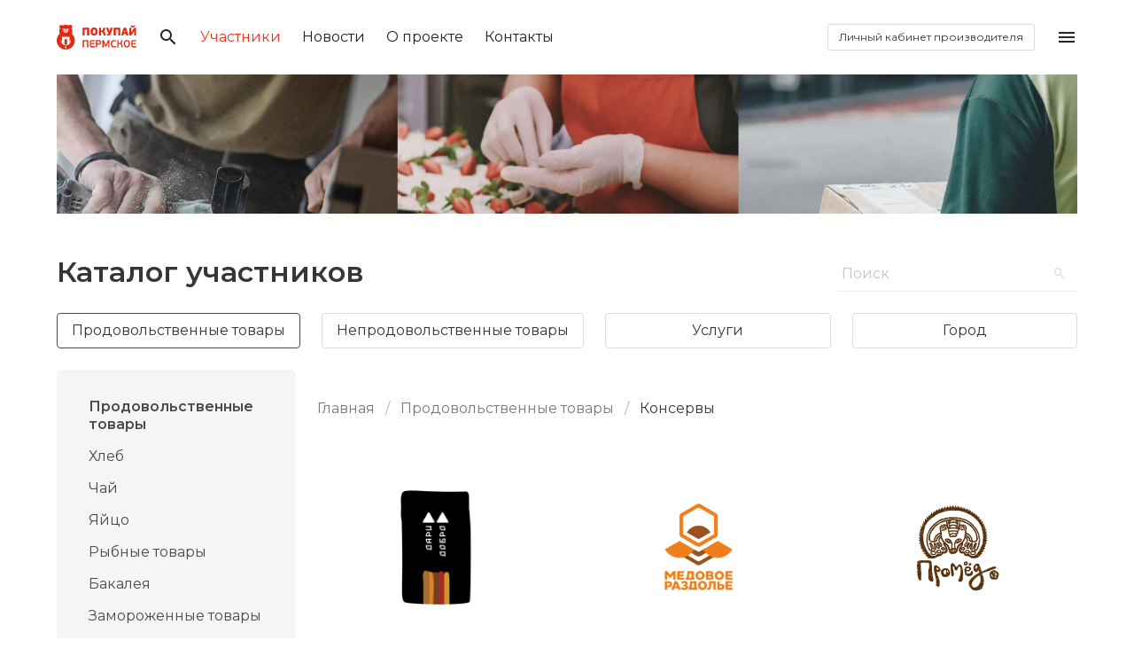

--- FILE ---
content_type: text/html; charset=UTF-8
request_url: https://pokupaypermskoe.ru/companies/prodovolstvennye-tovary/konservy
body_size: 3847
content:
<!DOCTYPE html>
<html lang="ru" class="has-spaced-navbar-fixed-top ">
<head>
    <meta charset="utf-8">
    <meta name="viewport" content="width=device-width, initial-scale=1">

    <!-- CSRF Token -->
    <meta name="csrf-token" content="0OpRjeufEDMpD4xa0SP6vPyAc6Iqe0nqTzUH0eGH">

            <title>Консервы | Покупай Пермское</title>
    
    <link rel="shortcut icon" href="/images/bear-01.svg" />

    
    
    
    <link rel="dns-prefetch" href="https://fonts.gstatic.com">
    <link href="https://fonts.googleapis.com/css2?family=Montserrat:ital,wght@0,300;0,400;0,600;1,300;1,400&display=swap" rel="stylesheet">

    
    <link href="/css/app.css?id=f73a470c78864afa086f" rel="stylesheet">

    
    <script src="/js/arb.js?id=4d17ec54b25bdcf7dcb2" defer></script>
    <script src="/js/app.js?id=7fd51fca8060f599d1a6" defer></script>

    </head>
<body>

<nav id="navbar-main" class="navbar is-spaced is-fixed-top" role="navigation" aria-label="main navigation">
    <div class="container">
        <div class="navbar-brand">
            <a class="navbar-item" href="/" title="Покупай Пермское">
                <img src="https://pokupaypermskoe.ru/images/website-logo.svg" alt="Покупай Пермское">
            </a>

            <a role="button" class="navbar-burger burger aside-menu-toggle" aria-label="menu" aria-expanded="false">
                <span aria-hidden="true"></span>
                <span aria-hidden="true"></span>
                <span aria-hidden="true"></span>
            </a>
        </div>

        <div class="navbar-menu">
            <div class="navbar-start">
                <a class="navbar-item do-modal is-search-modal">
                    <span class="icon is-medium">
                        <i class="mdi mdi-24px mdi-magnify"></i>
                    </span>
                </a>
                
                <a href="https://pokupaypermskoe.ru/companies/prodovolstvennye-tovary" class="navbar-item is-active">Участники</a>
                <a href="https://pokupaypermskoe.ru/posts" class="navbar-item ">Новости</a>
                <a href="https://pokupaypermskoe.ru/pages/about" class="navbar-item ">О проекте</a>
                
                <a href="https://pokupaypermskoe.ru/pages/contacts" class="navbar-item ">Контакты</a>
            </div>

            <div class="navbar-end">
                                <div class="navbar-item">
                                            <a href="https://pokupaypermskoe.ru/login" class="button is-small">
                            Личный кабинет производителя
                        </a>
                                    </div>

                <a class="navbar-item aside-menu-toggle">
                    <span class="icon is-medium">
                        <i class="mdi mdi-24px mdi-menu"></i>
                    </span>
                </a>
            </div>
        </div>
    </div>
</nav>


    <section class="hero has-visual">
        <div class="hero-body">
            <div class="container">
                <figure class="image">
                    <img src="https://pokupaypermskoe.ru/images/companies-head.webp">
                </figure>
            </div>
        </div>
    </section>

    <section class="section has-companies-list">
        <div class="container">

            <div class="columns">
    <div class="column is-three-quarters">
        <h1 class="title is-spaced">Каталог участников</h1>
            </div>
    <div class="column">
        <form action="https://pokupaypermskoe.ru/companies/search">
            <div class="field">
                <div class="control has-icons-right">
                    <input class="input" type="text" name="search" value="" placeholder="Поиск">
                    <span class="icon is-small is-right"><i class="mdi mdi-magnify"></i></span>
                </div>
            </div>
        </form>
    </div>
</div>

<div class="columns">
            <div class="column">
            <a href="https://pokupaypermskoe.ru/companies/prodovolstvennye-tovary" class="button is-fullwidth is-active">Продовольственные товары</a>
        </div>
            <div class="column">
            <a href="https://pokupaypermskoe.ru/companies/neprodovolstvennye-tovary" class="button is-fullwidth ">Непродовольственные товары</a>
        </div>
            <div class="column">
            <a href="https://pokupaypermskoe.ru/companies/uslugi" class="button is-fullwidth ">Услуги</a>
        </div>
            <div class="column">
            <a href="https://pokupaypermskoe.ru/companies/gorod" class="button is-fullwidth ">Город</a>
        </div>
    </div>

            <div class="columns">
                <div class="column is-one-quarter">
                    <aside class="card is-shadowless is-grey has-categories">
                        <div class="card-content">
                            <div class="menu">
                                <ul class="menu-list has-category-group">
                                    <li>
                                        <a href="https://pokupaypermskoe.ru/companies/prodovolstvennye-tovary">Продовольственные товары</a>
                                    </li>
                                </ul>
                                <ul class="menu-list">
                                                                            <li>
                                            <a href="https://pokupaypermskoe.ru/companies/prodovolstvennye-tovary/xleb" class="">Хлеб</a>
                                        </li>
                                                                            <li>
                                            <a href="https://pokupaypermskoe.ru/companies/prodovolstvennye-tovary/cai" class="">Чай</a>
                                        </li>
                                                                            <li>
                                            <a href="https://pokupaypermskoe.ru/companies/prodovolstvennye-tovary/yaico" class="">Яйцо</a>
                                        </li>
                                                                            <li>
                                            <a href="https://pokupaypermskoe.ru/companies/prodovolstvennye-tovary/rybnye-tovary" class="">Рыбные товары</a>
                                        </li>
                                                                            <li>
                                            <a href="https://pokupaypermskoe.ru/companies/prodovolstvennye-tovary/bakaleya" class="">Бакалея</a>
                                        </li>
                                                                            <li>
                                            <a href="https://pokupaypermskoe.ru/companies/prodovolstvennye-tovary/zamorozennye-tovary" class="">Замороженные товары</a>
                                        </li>
                                                                            <li>
                                            <a href="https://pokupaypermskoe.ru/companies/prodovolstvennye-tovary/konditerskie-izdeliya" class="">Кондитерские изделия</a>
                                        </li>
                                                                            <li>
                                            <a href="https://pokupaypermskoe.ru/companies/prodovolstvennye-tovary/konservy" class="is-active">Консервы</a>
                                        </li>
                                                                            <li>
                                            <a href="https://pokupaypermskoe.ru/companies/prodovolstvennye-tovary/myod" class="">Мёд</a>
                                        </li>
                                                                            <li>
                                            <a href="https://pokupaypermskoe.ru/companies/prodovolstvennye-tovary/ovoshhi" class="">Овощи</a>
                                        </li>
                                                                            <li>
                                            <a href="https://pokupaypermskoe.ru/companies/prodovolstvennye-tovary/napitki" class="">Напитки</a>
                                        </li>
                                                                            <li>
                                            <a href="https://pokupaypermskoe.ru/companies/prodovolstvennye-tovary/myasnye-tovary" class="">Мясные товары</a>
                                        </li>
                                                                            <li>
                                            <a href="https://pokupaypermskoe.ru/companies/prodovolstvennye-tovary/molocnye-tovary" class="">Молочные товары</a>
                                        </li>
                                                                            <li>
                                            <a href="https://pokupaypermskoe.ru/companies/prodovolstvennye-tovary/maslo" class="">Масло</a>
                                        </li>
                                                                            <li>
                                            <a href="https://pokupaypermskoe.ru/companies/prodovolstvennye-tovary/sneki" class="">СНЕКИ</a>
                                        </li>
                                                                            <li>
                                            <a href="https://pokupaypermskoe.ru/companies/prodovolstvennye-tovary/yagody" class="">Ягоды</a>
                                        </li>
                                                                            <li>
                                            <a href="https://pokupaypermskoe.ru/companies/prodovolstvennye-tovary/syr" class="">Сыр</a>
                                        </li>
                                                                            <li>
                                            <a href="https://pokupaypermskoe.ru/companies/prodovolstvennye-tovary/pishhevaya-dobavka-na-osnove-produktov-pcelovodstva" class="">Пищевые добавки на основе продуктов пчеловодства</a>
                                        </li>
                                                                    </ul>
                            </div>
                        </div>
                    </aside>
                </div>
                <div class="column">
                    <nav class="breadcrumb" aria-label="breadcrumbs">
                        <ul>
                            <li><a href="https://pokupaypermskoe.ru">Главная</a></li>

                                                            <li class=""><a href="https://pokupaypermskoe.ru/companies/prodovolstvennye-tovary">Продовольственные товары</a></li>
                                                            <li class="is-active"><a href="https://pokupaypermskoe.ru/companies/prodovolstvennye-tovary/konservy">Консервы</a></li>
                                                    </ul>
                    </nav>
                    <div class="columns is-multiline">
                                                    <div class="column is-one-third">
    <div class="card is-hoverable">
        <div class="card-image has-logo">
            <a href="https://pokupaypermskoe.ru/company/blagodat">
                <figure class="image is-4by3 has-background-logo" style="background-image: url('/storage/logos/8IQblcKlXQt327GlQLSEVwtSLZ8VZgeV1feEInKX.jpeg')"></figure>
            </a>
        </div>
        <div class="card-content card-content-eq-height" data-heights-group="products">
            <div class="content">
                <h4 class="clamp-lines" data-clamp="2">Благодать, ДариДобро</h4>
                <p class="clamp-lines" data-clamp="3">Напитки, Хлеб, Консервы, Пермь</p>
            </div>
        </div>
        <footer>
            <div>
                <a href="https://pokupaypermskoe.ru/company/blagodat">Подробнее</a>
            </div>
            
        </footer>
    </div>
</div>
                                                    <div class="column is-one-third">
    <div class="card is-hoverable">
        <div class="card-image has-logo">
            <a href="https://pokupaypermskoe.ru/company/medovoe-razdole">
                <figure class="image is-4by3 has-background-logo" style="background-image: url('/storage/logos/cSKfmo7UUyvGDF5SV4Jhb9FCWZCyrmfRfqpwmXIXKctIYjIIMH.png')"></figure>
            </a>
        </div>
        <div class="card-content card-content-eq-height" data-heights-group="products">
            <div class="content">
                <h4 class="clamp-lines" data-clamp="2">Медовое раздолье</h4>
                <p class="clamp-lines" data-clamp="3">Консервы, Мёд, Пермь</p>
            </div>
        </div>
        <footer>
            <div>
                <a href="https://pokupaypermskoe.ru/company/medovoe-razdole">Подробнее</a>
            </div>
            
        </footer>
    </div>
</div>
                                                    <div class="column is-one-third">
    <div class="card is-hoverable">
        <div class="card-image has-logo">
            <a href="https://pokupaypermskoe.ru/company/promyod">
                <figure class="image is-4by3 has-background-logo" style="background-image: url('/storage/logos/kENjZXByJeUIqI5Hp8oIKxUbkHyRtVpz2WoUliMr0LGnEBixH0.png')"></figure>
            </a>
        </div>
        <div class="card-content card-content-eq-height" data-heights-group="products">
            <div class="content">
                <h4 class="clamp-lines" data-clamp="2">Промёд</h4>
                <p class="clamp-lines" data-clamp="3">Консервы, Мёд, Услуги торговли, Пермь, Чай, БАД, Напитки, Сувенирные товары, Текстиль</p>
            </div>
        </div>
        <footer>
            <div>
                <a href="https://pokupaypermskoe.ru/company/promyod">Подробнее</a>
            </div>
            
        </footer>
    </div>
</div>
                                                    <div class="column is-one-third">
    <div class="card is-hoverable">
        <div class="card-image has-logo">
            <a href="https://pokupaypermskoe.ru/company/ooo-florist">
                <figure class="image is-4by3 has-background-logo" style="background-image: url('/storage/logos/RBUuDKK8mVnj5soTMODbvMFsk1BkDtsolloX7cdz.jpg')"></figure>
            </a>
        </div>
        <div class="card-content card-content-eq-height" data-heights-group="products">
            <div class="content">
                <h4 class="clamp-lines" data-clamp="2">ООО &quot;Флорист&quot;</h4>
                <p class="clamp-lines" data-clamp="3">Бакалея, Пермь, Консервы</p>
            </div>
        </div>
        <footer>
            <div>
                <a href="https://pokupaypermskoe.ru/company/ooo-florist">Подробнее</a>
            </div>
            
        </footer>
    </div>
</div>
                                            </div>
                </div>
            </div>
        </div>
    </section>

<footer class="footer ">
    <div class="container">
        <div class="columns">
            <div class="column is-one-fifth">
                <div class="bear-container is-hidden-mobile">
                    <div class="bear"></div>
                </div>
            </div>
            <div class="column">
                <ul class="menu-list">
                    <li><a href="https://pokupaypermskoe.ru/pages/about">О проекте</a></li>
                    
                    <li><a href="https://pokupaypermskoe.ru/companies/prodovolstvennye-tovary">Каталог участников</a></li>
                    <li><a href="https://pokupaypermskoe.ru/pages/contacts">Контакты</a></li>
                    <li><a href="https://pokupaypermskoe.ru/posts">Новости</a></li>
                </ul>
            </div>
            <div class="column">
                <ul class="menu-list">
                    <li><a href="https://pokupaypermskoe.ru/login">Стать участником</a></li>
                    <li><a href="https://pokupaypermskoe.ru/login">Личный кабинет<br>производителя</a></li>
                </ul>
            </div>
            <div class="column">
                <div class="is-hidden">
                    <h3>Подписка на новости</h3>

                    <div id="vue-hook-footer">
                        <subscribe-form route-submit="https://pokupaypermskoe.ru/submit/subscribe"></subscribe-form>
                    </div>
                </div>

                <h3>Связаться с нами</h3>
                <p>Телефон: <a href="tel:+73422357848">+7 (342) 235-78-48 (доб. 103)</a><br>E-mail: <a href="mailto:rost@permtpp.ru">rost@permtpp.ru</a></p>

                <div class="level is-mobile has-contacts">
                    <div class="level-left">
                        <div class="level-item">
    <a href="https://vk.com/pokupai_permskoe" target="_blank">
        <span class="icon is-medium"><i class="mdi mdi-vk mdi-24px"></i></span>
    </a>
</div>
<div class="level-item">
    <a href="https://t.me/pokupai_permskoe" target="_blank">
        <span class="icon is-medium"><i class="mdi mdi-telegram mdi-24px"></i></span>
    </a>
</div>
                    </div>
                </div>

            </div>
        </div>



    </div>
</footer>

<div class="overlay aside-menu-toggle aside-menu-force-close"></div>

<aside class="aside">
    <div class="menu">
        <ul class="menu-list">
            <li><a href="https://pokupaypermskoe.ru" class="">Главная</a></li>
            
            <li><a href="https://pokupaypermskoe.ru/pages/about" class="">О проекте</a></li>
            <li><a href="https://pokupaypermskoe.ru/companies/prodovolstvennye-tovary" class="is-active">Каталог участников</a></li>
            
            <li><a href="https://pokupaypermskoe.ru/pages/contacts" class="">Контакты</a></li>
            <li><a href="https://pokupaypermskoe.ru/posts" class="">Новости</a></li>
            <li><a href="https://pokupaypermskoe.ru/login" class="">Стать участником</a></li>
        </ul>

        <div class="level is-mobile has-contacts">
            <div class="level-left">
                <div class="level-item">
    <a href="https://vk.com/pokupai_permskoe" target="_blank">
        <span class="icon is-medium"><i class="mdi mdi-vk mdi-24px"></i></span>
    </a>
</div>
<div class="level-item">
    <a href="https://t.me/pokupai_permskoe" target="_blank">
        <span class="icon is-medium"><i class="mdi mdi-telegram mdi-24px"></i></span>
    </a>
</div>
            </div>
        </div>
    </div>
</aside>

    <div id="search-modal" class="modal">
        <div class="modal-background"></div>
        <form action="https://pokupaypermskoe.ru/companies/search">
            <div class="modal-card">
                <header class="modal-card-head">
                    <p class="modal-card-title">Поиск организации</p>
                    <button class="delete do-modal do-close" type="button" aria-label="close"></button>
                </header>
                <section class="modal-card-body">
                        <div class="field">
                            <label class="label">Найти организацию</label>
                            <div class="control has-icons-right">
                                <input class="input" type="text" name="search" value="" placeholder="Поиск">
                                <span class="icon is-small is-right"><i class="mdi mdi-magnify"></i></span>
                            </div>
                            <p class="help">Введите поисковый запрос. Минимум 3 символа</p>
                        </div>
                </section>
                <footer class="modal-card-foot">
                    <button class="button is-primary" type="submit">Поиск</button>
                    <button class="button do-modal do-close" type="button">Закрыть</button>
                </footer>
            </div>
        </form>
        <button class="do-modal modal-close is-large" aria-label="close"></button>
    </div>



<link rel="stylesheet" href="https://cdn.materialdesignicons.com/4.9.95/css/materialdesignicons.min.css">

<!-- Yandex.Metrika counter -->
<script type="text/javascript" >
    (function(m,e,t,r,i,k,a){m[i]=m[i]||function(){(m[i].a=m[i].a||[]).push(arguments)};
        m[i].l=1*new Date();k=e.createElement(t),a=e.getElementsByTagName(t)[0],k.async=1,k.src=r,a.parentNode.insertBefore(k,a)})
    (window, document, "script", "https://mc.yandex.ru/metrika/tag.js", "ym");

    ym(65650927, "init", {
        clickmap:true,
        trackLinks:true,
        accurateTrackBounce:true
    });
</script>
<noscript><div><img src="https://mc.yandex.ru/watch/65650927" style="position:absolute; left:-9999px;" alt="" /></div></noscript>
<!-- /Yandex.Metrika counter -->
</body>
</html>


--- FILE ---
content_type: application/javascript; charset=utf-8
request_url: https://pokupaypermskoe.ru/js/app.js?id=7fd51fca8060f599d1a6
body_size: 101449
content:
/*! For license information please see app.js.LICENSE.txt */
!function(t){var e={};function n(r){if(e[r])return e[r].exports;var i=e[r]={i:r,l:!1,exports:{}};return t[r].call(i.exports,i,i.exports,n),i.l=!0,i.exports}n.m=t,n.c=e,n.d=function(t,e,r){n.o(t,e)||Object.defineProperty(t,e,{enumerable:!0,get:r})},n.r=function(t){"undefined"!=typeof Symbol&&Symbol.toStringTag&&Object.defineProperty(t,Symbol.toStringTag,{value:"Module"}),Object.defineProperty(t,"__esModule",{value:!0})},n.t=function(t,e){if(1&e&&(t=n(t)),8&e)return t;if(4&e&&"object"==typeof t&&t&&t.__esModule)return t;var r=Object.create(null);if(n.r(r),Object.defineProperty(r,"default",{enumerable:!0,value:t}),2&e&&"string"!=typeof t)for(var i in t)n.d(r,i,function(e){return t[e]}.bind(null,i));return r},n.n=function(t){var e=t&&t.__esModule?function(){return t.default}:function(){return t};return n.d(e,"a",e),e},n.o=function(t,e){return Object.prototype.hasOwnProperty.call(t,e)},n.p="/",n(n.s=0)}({0:function(t,e,n){n("bUC5"),t.exports=n("pyCd")},"03A+":function(t,e,n){var r=n("JTzB"),i=n("ExA7"),o=Object.prototype,a=o.hasOwnProperty,s=o.propertyIsEnumerable,u=r(function(){return arguments}())?r:function(t){return i(t)&&a.call(t,"callee")&&!s.call(t,"callee")};t.exports=u},"2SVd":function(t,e,n){"use strict";t.exports=function(t){return/^([a-z][a-z\d\+\-\.]*:)?\/\//i.test(t)}},"5oMp":function(t,e,n){"use strict";t.exports=function(t,e){return e?t.replace(/\/+$/,"")+"/"+e.replace(/^\/+/,""):t}},"6BPK":function(t,e,n){var r,i;!function(o,a,s){"use strict";"undefined"!=typeof window&&n("PDX0")?void 0===(i="function"==typeof(r=s)?r.call(e,n,e,t):r)||(t.exports=i):t.exports?t.exports=s():a.exports?a.exports=s():a.Fingerprint2=s()}(0,this,(function(){"use strict";void 0===Array.isArray&&(Array.isArray=function(t){return"[object Array]"===Object.prototype.toString.call(t)});var t=function(t,e){t=[t[0]>>>16,65535&t[0],t[1]>>>16,65535&t[1]],e=[e[0]>>>16,65535&e[0],e[1]>>>16,65535&e[1]];var n=[0,0,0,0];return n[3]+=t[3]+e[3],n[2]+=n[3]>>>16,n[3]&=65535,n[2]+=t[2]+e[2],n[1]+=n[2]>>>16,n[2]&=65535,n[1]+=t[1]+e[1],n[0]+=n[1]>>>16,n[1]&=65535,n[0]+=t[0]+e[0],n[0]&=65535,[n[0]<<16|n[1],n[2]<<16|n[3]]},e=function(t,e){t=[t[0]>>>16,65535&t[0],t[1]>>>16,65535&t[1]],e=[e[0]>>>16,65535&e[0],e[1]>>>16,65535&e[1]];var n=[0,0,0,0];return n[3]+=t[3]*e[3],n[2]+=n[3]>>>16,n[3]&=65535,n[2]+=t[2]*e[3],n[1]+=n[2]>>>16,n[2]&=65535,n[2]+=t[3]*e[2],n[1]+=n[2]>>>16,n[2]&=65535,n[1]+=t[1]*e[3],n[0]+=n[1]>>>16,n[1]&=65535,n[1]+=t[2]*e[2],n[0]+=n[1]>>>16,n[1]&=65535,n[1]+=t[3]*e[1],n[0]+=n[1]>>>16,n[1]&=65535,n[0]+=t[0]*e[3]+t[1]*e[2]+t[2]*e[1]+t[3]*e[0],n[0]&=65535,[n[0]<<16|n[1],n[2]<<16|n[3]]},n=function(t,e){return 32===(e%=64)?[t[1],t[0]]:e<32?[t[0]<<e|t[1]>>>32-e,t[1]<<e|t[0]>>>32-e]:(e-=32,[t[1]<<e|t[0]>>>32-e,t[0]<<e|t[1]>>>32-e])},r=function(t,e){return 0===(e%=64)?t:e<32?[t[0]<<e|t[1]>>>32-e,t[1]<<e]:[t[1]<<e-32,0]},i=function(t,e){return[t[0]^e[0],t[1]^e[1]]},o=function(t){return t=i(t,[0,t[0]>>>1]),t=e(t,[4283543511,3981806797]),t=i(t,[0,t[0]>>>1]),t=e(t,[3301882366,444984403]),t=i(t,[0,t[0]>>>1])},a=function(a,s){s=s||0;for(var u=(a=a||"").length%16,c=a.length-u,l=[0,s],f=[0,s],d=[0,0],p=[0,0],h=[2277735313,289559509],v=[1291169091,658871167],m=0;m<c;m+=16)d=[255&a.charCodeAt(m+4)|(255&a.charCodeAt(m+5))<<8|(255&a.charCodeAt(m+6))<<16|(255&a.charCodeAt(m+7))<<24,255&a.charCodeAt(m)|(255&a.charCodeAt(m+1))<<8|(255&a.charCodeAt(m+2))<<16|(255&a.charCodeAt(m+3))<<24],p=[255&a.charCodeAt(m+12)|(255&a.charCodeAt(m+13))<<8|(255&a.charCodeAt(m+14))<<16|(255&a.charCodeAt(m+15))<<24,255&a.charCodeAt(m+8)|(255&a.charCodeAt(m+9))<<8|(255&a.charCodeAt(m+10))<<16|(255&a.charCodeAt(m+11))<<24],d=e(d,h),d=n(d,31),d=e(d,v),l=i(l,d),l=n(l,27),l=t(l,f),l=t(e(l,[0,5]),[0,1390208809]),p=e(p,v),p=n(p,33),p=e(p,h),f=i(f,p),f=n(f,31),f=t(f,l),f=t(e(f,[0,5]),[0,944331445]);switch(d=[0,0],p=[0,0],u){case 15:p=i(p,r([0,a.charCodeAt(m+14)],48));case 14:p=i(p,r([0,a.charCodeAt(m+13)],40));case 13:p=i(p,r([0,a.charCodeAt(m+12)],32));case 12:p=i(p,r([0,a.charCodeAt(m+11)],24));case 11:p=i(p,r([0,a.charCodeAt(m+10)],16));case 10:p=i(p,r([0,a.charCodeAt(m+9)],8));case 9:p=i(p,[0,a.charCodeAt(m+8)]),p=e(p,v),p=n(p,33),p=e(p,h),f=i(f,p);case 8:d=i(d,r([0,a.charCodeAt(m+7)],56));case 7:d=i(d,r([0,a.charCodeAt(m+6)],48));case 6:d=i(d,r([0,a.charCodeAt(m+5)],40));case 5:d=i(d,r([0,a.charCodeAt(m+4)],32));case 4:d=i(d,r([0,a.charCodeAt(m+3)],24));case 3:d=i(d,r([0,a.charCodeAt(m+2)],16));case 2:d=i(d,r([0,a.charCodeAt(m+1)],8));case 1:d=i(d,[0,a.charCodeAt(m)]),d=e(d,h),d=n(d,31),d=e(d,v),l=i(l,d)}return l=i(l,[0,a.length]),f=i(f,[0,a.length]),l=t(l,f),f=t(f,l),l=o(l),f=o(f),l=t(l,f),f=t(f,l),("00000000"+(l[0]>>>0).toString(16)).slice(-8)+("00000000"+(l[1]>>>0).toString(16)).slice(-8)+("00000000"+(f[0]>>>0).toString(16)).slice(-8)+("00000000"+(f[1]>>>0).toString(16)).slice(-8)},s={preprocessor:null,audio:{timeout:1e3,excludeIOS11:!0},fonts:{swfContainerId:"fingerprintjs2",swfPath:"flash/compiled/FontList.swf",userDefinedFonts:[],extendedJsFonts:!1},screen:{detectScreenOrientation:!0},plugins:{sortPluginsFor:[/palemoon/i],excludeIE:!1},extraComponents:[],excludes:{enumerateDevices:!0,pixelRatio:!0,doNotTrack:!0,fontsFlash:!0,adBlock:!0},NOT_AVAILABLE:"not available",ERROR:"error",EXCLUDED:"excluded"},u=function(t,e){if(Array.prototype.forEach&&t.forEach===Array.prototype.forEach)t.forEach(e);else if(t.length===+t.length)for(var n=0,r=t.length;n<r;n++)e(t[n],n,t);else for(var i in t)t.hasOwnProperty(i)&&e(t[i],i,t)},c=function(t,e){var n=[];return null==t?n:Array.prototype.map&&t.map===Array.prototype.map?t.map(e):(u(t,(function(t,r,i){n.push(e(t,r,i))})),n)},l=function(){return navigator.mediaDevices&&navigator.mediaDevices.enumerateDevices},f=function(t){var e=[window.screen.width,window.screen.height];return t.screen.detectScreenOrientation&&e.sort().reverse(),e},d=function(t){if(window.screen.availWidth&&window.screen.availHeight){var e=[window.screen.availHeight,window.screen.availWidth];return t.screen.detectScreenOrientation&&e.sort().reverse(),e}return t.NOT_AVAILABLE},p=function(t){if(null==navigator.plugins)return t.NOT_AVAILABLE;for(var e=[],n=0,r=navigator.plugins.length;n<r;n++)navigator.plugins[n]&&e.push(navigator.plugins[n]);return v(t)&&(e=e.sort((function(t,e){return t.name>e.name?1:t.name<e.name?-1:0}))),c(e,(function(t){var e=c(t,(function(t){return[t.type,t.suffixes]}));return[t.name,t.description,e]}))},h=function(t){var e=[];if(Object.getOwnPropertyDescriptor&&Object.getOwnPropertyDescriptor(window,"ActiveXObject")||"ActiveXObject"in window){e=c(["AcroPDF.PDF","Adodb.Stream","AgControl.AgControl","DevalVRXCtrl.DevalVRXCtrl.1","MacromediaFlashPaper.MacromediaFlashPaper","Msxml2.DOMDocument","Msxml2.XMLHTTP","PDF.PdfCtrl","QuickTime.QuickTime","QuickTimeCheckObject.QuickTimeCheck.1","RealPlayer","RealPlayer.RealPlayer(tm) ActiveX Control (32-bit)","RealVideo.RealVideo(tm) ActiveX Control (32-bit)","Scripting.Dictionary","SWCtl.SWCtl","Shell.UIHelper","ShockwaveFlash.ShockwaveFlash","Skype.Detection","TDCCtl.TDCCtl","WMPlayer.OCX","rmocx.RealPlayer G2 Control","rmocx.RealPlayer G2 Control.1"],(function(e){try{return new window.ActiveXObject(e),e}catch(e){return t.ERROR}}))}else e.push(t.NOT_AVAILABLE);return navigator.plugins&&(e=e.concat(p(t))),e},v=function(t){for(var e=!1,n=0,r=t.plugins.sortPluginsFor.length;n<r;n++){var i=t.plugins.sortPluginsFor[n];if(navigator.userAgent.match(i)){e=!0;break}}return e},m=function(t){try{return!!window.sessionStorage}catch(e){return t.ERROR}},g=function(t){try{return!!window.localStorage}catch(e){return t.ERROR}},y=function(t){if(N())return t.EXCLUDED;try{return!!window.indexedDB}catch(e){return t.ERROR}},_=function(t){return navigator.hardwareConcurrency?navigator.hardwareConcurrency:t.NOT_AVAILABLE},b=function(t){return navigator.cpuClass||t.NOT_AVAILABLE},w=function(t){return navigator.platform?navigator.platform:t.NOT_AVAILABLE},x=function(t){return navigator.doNotTrack?navigator.doNotTrack:navigator.msDoNotTrack?navigator.msDoNotTrack:window.doNotTrack?window.doNotTrack:t.NOT_AVAILABLE},C=function(){var t,e=0;void 0!==navigator.maxTouchPoints?e=navigator.maxTouchPoints:void 0!==navigator.msMaxTouchPoints&&(e=navigator.msMaxTouchPoints);try{document.createEvent("TouchEvent"),t=!0}catch(e){t=!1}return[e,t,"ontouchstart"in window]},S=function(t){var e=[],n=document.createElement("canvas");n.width=2e3,n.height=200,n.style.display="inline";var r=n.getContext("2d");return r.rect(0,0,10,10),r.rect(2,2,6,6),e.push("canvas winding:"+(!1===r.isPointInPath(5,5,"evenodd")?"yes":"no")),r.textBaseline="alphabetic",r.fillStyle="#f60",r.fillRect(125,1,62,20),r.fillStyle="#069",t.dontUseFakeFontInCanvas?r.font="11pt Arial":r.font="11pt no-real-font-123",r.fillText("Cwm fjordbank glyphs vext quiz, 😃",2,15),r.fillStyle="rgba(102, 204, 0, 0.2)",r.font="18pt Arial",r.fillText("Cwm fjordbank glyphs vext quiz, 😃",4,45),r.globalCompositeOperation="multiply",r.fillStyle="rgb(255,0,255)",r.beginPath(),r.arc(50,50,50,0,2*Math.PI,!0),r.closePath(),r.fill(),r.fillStyle="rgb(0,255,255)",r.beginPath(),r.arc(100,50,50,0,2*Math.PI,!0),r.closePath(),r.fill(),r.fillStyle="rgb(255,255,0)",r.beginPath(),r.arc(75,100,50,0,2*Math.PI,!0),r.closePath(),r.fill(),r.fillStyle="rgb(255,0,255)",r.arc(75,75,75,0,2*Math.PI,!0),r.arc(75,75,25,0,2*Math.PI,!0),r.fill("evenodd"),n.toDataURL&&e.push("canvas fp:"+n.toDataURL()),e},A=function(){var t,e=function(e){return t.clearColor(0,0,0,1),t.enable(t.DEPTH_TEST),t.depthFunc(t.LEQUAL),t.clear(t.COLOR_BUFFER_BIT|t.DEPTH_BUFFER_BIT),"["+e[0]+", "+e[1]+"]"};if(!(t=D()))return null;var n=[],r=t.createBuffer();t.bindBuffer(t.ARRAY_BUFFER,r);var i=new Float32Array([-.2,-.9,0,.4,-.26,0,0,.732134444,0]);t.bufferData(t.ARRAY_BUFFER,i,t.STATIC_DRAW),r.itemSize=3,r.numItems=3;var o=t.createProgram(),a=t.createShader(t.VERTEX_SHADER);t.shaderSource(a,"attribute vec2 attrVertex;varying vec2 varyinTexCoordinate;uniform vec2 uniformOffset;void main(){varyinTexCoordinate=attrVertex+uniformOffset;gl_Position=vec4(attrVertex,0,1);}"),t.compileShader(a);var s=t.createShader(t.FRAGMENT_SHADER);t.shaderSource(s,"precision mediump float;varying vec2 varyinTexCoordinate;void main() {gl_FragColor=vec4(varyinTexCoordinate,0,1);}"),t.compileShader(s),t.attachShader(o,a),t.attachShader(o,s),t.linkProgram(o),t.useProgram(o),o.vertexPosAttrib=t.getAttribLocation(o,"attrVertex"),o.offsetUniform=t.getUniformLocation(o,"uniformOffset"),t.enableVertexAttribArray(o.vertexPosArray),t.vertexAttribPointer(o.vertexPosAttrib,r.itemSize,t.FLOAT,!1,0,0),t.uniform2f(o.offsetUniform,1,1),t.drawArrays(t.TRIANGLE_STRIP,0,r.numItems);try{n.push(t.canvas.toDataURL())}catch(t){}n.push("extensions:"+(t.getSupportedExtensions()||[]).join(";")),n.push("webgl aliased line width range:"+e(t.getParameter(t.ALIASED_LINE_WIDTH_RANGE))),n.push("webgl aliased point size range:"+e(t.getParameter(t.ALIASED_POINT_SIZE_RANGE))),n.push("webgl alpha bits:"+t.getParameter(t.ALPHA_BITS)),n.push("webgl antialiasing:"+(t.getContextAttributes().antialias?"yes":"no")),n.push("webgl blue bits:"+t.getParameter(t.BLUE_BITS)),n.push("webgl depth bits:"+t.getParameter(t.DEPTH_BITS)),n.push("webgl green bits:"+t.getParameter(t.GREEN_BITS)),n.push("webgl max anisotropy:"+function(t){var e=t.getExtension("EXT_texture_filter_anisotropic")||t.getExtension("WEBKIT_EXT_texture_filter_anisotropic")||t.getExtension("MOZ_EXT_texture_filter_anisotropic");if(e){var n=t.getParameter(e.MAX_TEXTURE_MAX_ANISOTROPY_EXT);return 0===n&&(n=2),n}return null}(t)),n.push("webgl max combined texture image units:"+t.getParameter(t.MAX_COMBINED_TEXTURE_IMAGE_UNITS)),n.push("webgl max cube map texture size:"+t.getParameter(t.MAX_CUBE_MAP_TEXTURE_SIZE)),n.push("webgl max fragment uniform vectors:"+t.getParameter(t.MAX_FRAGMENT_UNIFORM_VECTORS)),n.push("webgl max render buffer size:"+t.getParameter(t.MAX_RENDERBUFFER_SIZE)),n.push("webgl max texture image units:"+t.getParameter(t.MAX_TEXTURE_IMAGE_UNITS)),n.push("webgl max texture size:"+t.getParameter(t.MAX_TEXTURE_SIZE)),n.push("webgl max varying vectors:"+t.getParameter(t.MAX_VARYING_VECTORS)),n.push("webgl max vertex attribs:"+t.getParameter(t.MAX_VERTEX_ATTRIBS)),n.push("webgl max vertex texture image units:"+t.getParameter(t.MAX_VERTEX_TEXTURE_IMAGE_UNITS)),n.push("webgl max vertex uniform vectors:"+t.getParameter(t.MAX_VERTEX_UNIFORM_VECTORS)),n.push("webgl max viewport dims:"+e(t.getParameter(t.MAX_VIEWPORT_DIMS))),n.push("webgl red bits:"+t.getParameter(t.RED_BITS)),n.push("webgl renderer:"+t.getParameter(t.RENDERER)),n.push("webgl shading language version:"+t.getParameter(t.SHADING_LANGUAGE_VERSION)),n.push("webgl stencil bits:"+t.getParameter(t.STENCIL_BITS)),n.push("webgl vendor:"+t.getParameter(t.VENDOR)),n.push("webgl version:"+t.getParameter(t.VERSION));try{var c=t.getExtension("WEBGL_debug_renderer_info");c&&(n.push("webgl unmasked vendor:"+t.getParameter(c.UNMASKED_VENDOR_WEBGL)),n.push("webgl unmasked renderer:"+t.getParameter(c.UNMASKED_RENDERER_WEBGL)))}catch(t){}return t.getShaderPrecisionFormat?(u(["FLOAT","INT"],(function(e){u(["VERTEX","FRAGMENT"],(function(r){u(["HIGH","MEDIUM","LOW"],(function(i){u(["precision","rangeMin","rangeMax"],(function(o){var a=t.getShaderPrecisionFormat(t[r+"_SHADER"],t[i+"_"+e])[o];"precision"!==o&&(o="precision "+o);var s=["webgl ",r.toLowerCase()," shader ",i.toLowerCase()," ",e.toLowerCase()," ",o,":",a].join("");n.push(s)}))}))}))})),F(t),n):(F(t),n)},k=function(){try{var t=D(),e=t.getExtension("WEBGL_debug_renderer_info"),n=t.getParameter(e.UNMASKED_VENDOR_WEBGL)+"~"+t.getParameter(e.UNMASKED_RENDERER_WEBGL);return F(t),n}catch(t){return null}},T=function(){var t=document.createElement("div");t.innerHTML="&nbsp;",t.className="adsbox";var e=!1;try{document.body.appendChild(t),e=0===document.getElementsByClassName("adsbox")[0].offsetHeight,document.body.removeChild(t)}catch(t){e=!1}return e},O=function(){if(void 0!==navigator.languages)try{if(navigator.languages[0].substr(0,2)!==navigator.language.substr(0,2))return!0}catch(t){return!0}return!1},E=function(){return window.screen.width<window.screen.availWidth||window.screen.height<window.screen.availHeight},I=function(){var t,e=navigator.userAgent.toLowerCase(),n=navigator.oscpu,r=navigator.platform.toLowerCase();if(t=e.indexOf("windows phone")>=0?"Windows Phone":e.indexOf("windows")>=0||e.indexOf("win16")>=0||e.indexOf("win32")>=0||e.indexOf("win64")>=0||e.indexOf("win95")>=0||e.indexOf("win98")>=0||e.indexOf("winnt")>=0||e.indexOf("wow64")>=0?"Windows":e.indexOf("android")>=0?"Android":e.indexOf("linux")>=0||e.indexOf("cros")>=0||e.indexOf("x11")>=0?"Linux":e.indexOf("iphone")>=0||e.indexOf("ipad")>=0||e.indexOf("ipod")>=0||e.indexOf("crios")>=0||e.indexOf("fxios")>=0?"iOS":e.indexOf("macintosh")>=0||e.indexOf("mac_powerpc)")>=0?"Mac":"Other",("ontouchstart"in window||navigator.maxTouchPoints>0||navigator.msMaxTouchPoints>0)&&"Windows"!==t&&"Windows Phone"!==t&&"Android"!==t&&"iOS"!==t&&"Other"!==t&&-1===e.indexOf("cros"))return!0;if(void 0!==n){if((n=n.toLowerCase()).indexOf("win")>=0&&"Windows"!==t&&"Windows Phone"!==t)return!0;if(n.indexOf("linux")>=0&&"Linux"!==t&&"Android"!==t)return!0;if(n.indexOf("mac")>=0&&"Mac"!==t&&"iOS"!==t)return!0;if((-1===n.indexOf("win")&&-1===n.indexOf("linux")&&-1===n.indexOf("mac"))!=("Other"===t))return!0}return r.indexOf("win")>=0&&"Windows"!==t&&"Windows Phone"!==t||((r.indexOf("linux")>=0||r.indexOf("android")>=0||r.indexOf("pike")>=0)&&"Linux"!==t&&"Android"!==t||((r.indexOf("mac")>=0||r.indexOf("ipad")>=0||r.indexOf("ipod")>=0||r.indexOf("iphone")>=0)&&"Mac"!==t&&"iOS"!==t||!(r.indexOf("arm")>=0&&"Windows Phone"===t)&&(!(r.indexOf("pike")>=0&&e.indexOf("opera mini")>=0)&&((r.indexOf("win")<0&&r.indexOf("linux")<0&&r.indexOf("mac")<0&&r.indexOf("iphone")<0&&r.indexOf("ipad")<0&&r.indexOf("ipod")<0)!==("Other"===t)||void 0===navigator.plugins&&"Windows"!==t&&"Windows Phone"!==t))))},$=function(){var t,e=navigator.userAgent.toLowerCase(),n=navigator.productSub;if(e.indexOf("edge/")>=0||e.indexOf("iemobile/")>=0)return!1;if(e.indexOf("opera mini")>=0)return!1;if(("Chrome"===(t=e.indexOf("firefox/")>=0?"Firefox":e.indexOf("opera/")>=0||e.indexOf(" opr/")>=0?"Opera":e.indexOf("chrome/")>=0?"Chrome":e.indexOf("safari/")>=0?e.indexOf("android 1.")>=0||e.indexOf("android 2.")>=0||e.indexOf("android 3.")>=0||e.indexOf("android 4.")>=0?"AOSP":"Safari":e.indexOf("trident/")>=0?"Internet Explorer":"Other")||"Safari"===t||"Opera"===t)&&"20030107"!==n)return!0;var r,i=eval.toString().length;if(37===i&&"Safari"!==t&&"Firefox"!==t&&"Other"!==t)return!0;if(39===i&&"Internet Explorer"!==t&&"Other"!==t)return!0;if(33===i&&"Chrome"!==t&&"AOSP"!==t&&"Opera"!==t&&"Other"!==t)return!0;try{throw"a"}catch(t){try{t.toSource(),r=!0}catch(t){r=!1}}return r&&"Firefox"!==t&&"Other"!==t},L=function(){var t=document.createElement("canvas");return!(!t.getContext||!t.getContext("2d"))},B=function(){if(!L())return!1;var t=D(),e=!!window.WebGLRenderingContext&&!!t;return F(t),e},P=function(){return"Microsoft Internet Explorer"===navigator.appName||!("Netscape"!==navigator.appName||!/Trident/.test(navigator.userAgent))},N=function(){return("msWriteProfilerMark"in window)+("msLaunchUri"in navigator)+("msSaveBlob"in navigator)>=2},R=function(){return void 0!==window.swfobject},j=function(){return window.swfobject.hasFlashPlayerVersion("9.0.0")},M=function(t,e){window.___fp_swf_loaded=function(e){t(e)};var n=e.fonts.swfContainerId;!function(t){var e=document.createElement("div");e.setAttribute("id",t.fonts.swfContainerId),document.body.appendChild(e)}();var r={onReady:"___fp_swf_loaded"};window.swfobject.embedSWF(e.fonts.swfPath,n,"1","1","9.0.0",!1,r,{allowScriptAccess:"always",menu:"false"},{})},D=function(){var t=document.createElement("canvas"),e=null;try{e=t.getContext("webgl")||t.getContext("experimental-webgl")}catch(t){}return e||(e=null),e},F=function(t){var e=t.getExtension("WEBGL_lose_context");null!=e&&e.loseContext()},V=[{key:"userAgent",getData:function(t){t(navigator.userAgent)}},{key:"webdriver",getData:function(t,e){t(null==navigator.webdriver?e.NOT_AVAILABLE:navigator.webdriver)}},{key:"language",getData:function(t,e){t(navigator.language||navigator.userLanguage||navigator.browserLanguage||navigator.systemLanguage||e.NOT_AVAILABLE)}},{key:"colorDepth",getData:function(t,e){t(window.screen.colorDepth||e.NOT_AVAILABLE)}},{key:"deviceMemory",getData:function(t,e){t(navigator.deviceMemory||e.NOT_AVAILABLE)}},{key:"pixelRatio",getData:function(t,e){t(window.devicePixelRatio||e.NOT_AVAILABLE)}},{key:"hardwareConcurrency",getData:function(t,e){t(_(e))}},{key:"screenResolution",getData:function(t,e){t(f(e))}},{key:"availableScreenResolution",getData:function(t,e){t(d(e))}},{key:"timezoneOffset",getData:function(t){t((new Date).getTimezoneOffset())}},{key:"timezone",getData:function(t,e){window.Intl&&window.Intl.DateTimeFormat?t((new window.Intl.DateTimeFormat).resolvedOptions().timeZone||e.NOT_AVAILABLE):t(e.NOT_AVAILABLE)}},{key:"sessionStorage",getData:function(t,e){t(m(e))}},{key:"localStorage",getData:function(t,e){t(g(e))}},{key:"indexedDb",getData:function(t,e){t(y(e))}},{key:"addBehavior",getData:function(t){t(!!window.HTMLElement.prototype.addBehavior)}},{key:"openDatabase",getData:function(t){t(!!window.openDatabase)}},{key:"cpuClass",getData:function(t,e){t(b(e))}},{key:"platform",getData:function(t,e){t(w(e))}},{key:"doNotTrack",getData:function(t,e){t(x(e))}},{key:"plugins",getData:function(t,e){P()?e.plugins.excludeIE?t(e.EXCLUDED):t(h(e)):t(p(e))}},{key:"canvas",getData:function(t,e){L()?t(S(e)):t(e.NOT_AVAILABLE)}},{key:"webgl",getData:function(t,e){B()?t(A()):t(e.NOT_AVAILABLE)}},{key:"webglVendorAndRenderer",getData:function(t){B()?t(k()):t()}},{key:"adBlock",getData:function(t){t(T())}},{key:"hasLiedLanguages",getData:function(t){t(O())}},{key:"hasLiedResolution",getData:function(t){t(E())}},{key:"hasLiedOs",getData:function(t){t(I())}},{key:"hasLiedBrowser",getData:function(t){t($())}},{key:"touchSupport",getData:function(t){t(C())}},{key:"fonts",getData:function(t,e){var n=["monospace","sans-serif","serif"],r=["Andale Mono","Arial","Arial Black","Arial Hebrew","Arial MT","Arial Narrow","Arial Rounded MT Bold","Arial Unicode MS","Bitstream Vera Sans Mono","Book Antiqua","Bookman Old Style","Calibri","Cambria","Cambria Math","Century","Century Gothic","Century Schoolbook","Comic Sans","Comic Sans MS","Consolas","Courier","Courier New","Geneva","Georgia","Helvetica","Helvetica Neue","Impact","Lucida Bright","Lucida Calligraphy","Lucida Console","Lucida Fax","LUCIDA GRANDE","Lucida Handwriting","Lucida Sans","Lucida Sans Typewriter","Lucida Sans Unicode","Microsoft Sans Serif","Monaco","Monotype Corsiva","MS Gothic","MS Outlook","MS PGothic","MS Reference Sans Serif","MS Sans Serif","MS Serif","MYRIAD","MYRIAD PRO","Palatino","Palatino Linotype","Segoe Print","Segoe Script","Segoe UI","Segoe UI Light","Segoe UI Semibold","Segoe UI Symbol","Tahoma","Times","Times New Roman","Times New Roman PS","Trebuchet MS","Verdana","Wingdings","Wingdings 2","Wingdings 3"];if(e.fonts.extendedJsFonts){r=r.concat(["Abadi MT Condensed Light","Academy Engraved LET","ADOBE CASLON PRO","Adobe Garamond","ADOBE GARAMOND PRO","Agency FB","Aharoni","Albertus Extra Bold","Albertus Medium","Algerian","Amazone BT","American Typewriter","American Typewriter Condensed","AmerType Md BT","Andalus","Angsana New","AngsanaUPC","Antique Olive","Aparajita","Apple Chancery","Apple Color Emoji","Apple SD Gothic Neo","Arabic Typesetting","ARCHER","ARNO PRO","Arrus BT","Aurora Cn BT","AvantGarde Bk BT","AvantGarde Md BT","AVENIR","Ayuthaya","Bandy","Bangla Sangam MN","Bank Gothic","BankGothic Md BT","Baskerville","Baskerville Old Face","Batang","BatangChe","Bauer Bodoni","Bauhaus 93","Bazooka","Bell MT","Bembo","Benguiat Bk BT","Berlin Sans FB","Berlin Sans FB Demi","Bernard MT Condensed","BernhardFashion BT","BernhardMod BT","Big Caslon","BinnerD","Blackadder ITC","BlairMdITC TT","Bodoni 72","Bodoni 72 Oldstyle","Bodoni 72 Smallcaps","Bodoni MT","Bodoni MT Black","Bodoni MT Condensed","Bodoni MT Poster Compressed","Bookshelf Symbol 7","Boulder","Bradley Hand","Bradley Hand ITC","Bremen Bd BT","Britannic Bold","Broadway","Browallia New","BrowalliaUPC","Brush Script MT","Californian FB","Calisto MT","Calligrapher","Candara","CaslonOpnface BT","Castellar","Centaur","Cezanne","CG Omega","CG Times","Chalkboard","Chalkboard SE","Chalkduster","Charlesworth","Charter Bd BT","Charter BT","Chaucer","ChelthmITC Bk BT","Chiller","Clarendon","Clarendon Condensed","CloisterBlack BT","Cochin","Colonna MT","Constantia","Cooper Black","Copperplate","Copperplate Gothic","Copperplate Gothic Bold","Copperplate Gothic Light","CopperplGoth Bd BT","Corbel","Cordia New","CordiaUPC","Cornerstone","Coronet","Cuckoo","Curlz MT","DaunPenh","Dauphin","David","DB LCD Temp","DELICIOUS","Denmark","DFKai-SB","Didot","DilleniaUPC","DIN","DokChampa","Dotum","DotumChe","Ebrima","Edwardian Script ITC","Elephant","English 111 Vivace BT","Engravers MT","EngraversGothic BT","Eras Bold ITC","Eras Demi ITC","Eras Light ITC","Eras Medium ITC","EucrosiaUPC","Euphemia","Euphemia UCAS","EUROSTILE","Exotc350 Bd BT","FangSong","Felix Titling","Fixedsys","FONTIN","Footlight MT Light","Forte","FrankRuehl","Fransiscan","Freefrm721 Blk BT","FreesiaUPC","Freestyle Script","French Script MT","FrnkGothITC Bk BT","Fruitger","FRUTIGER","Futura","Futura Bk BT","Futura Lt BT","Futura Md BT","Futura ZBlk BT","FuturaBlack BT","Gabriola","Galliard BT","Gautami","Geeza Pro","Geometr231 BT","Geometr231 Hv BT","Geometr231 Lt BT","GeoSlab 703 Lt BT","GeoSlab 703 XBd BT","Gigi","Gill Sans","Gill Sans MT","Gill Sans MT Condensed","Gill Sans MT Ext Condensed Bold","Gill Sans Ultra Bold","Gill Sans Ultra Bold Condensed","Gisha","Gloucester MT Extra Condensed","GOTHAM","GOTHAM BOLD","Goudy Old Style","Goudy Stout","GoudyHandtooled BT","GoudyOLSt BT","Gujarati Sangam MN","Gulim","GulimChe","Gungsuh","GungsuhChe","Gurmukhi MN","Haettenschweiler","Harlow Solid Italic","Harrington","Heather","Heiti SC","Heiti TC","HELV","Herald","High Tower Text","Hiragino Kaku Gothic ProN","Hiragino Mincho ProN","Hoefler Text","Humanst 521 Cn BT","Humanst521 BT","Humanst521 Lt BT","Imprint MT Shadow","Incised901 Bd BT","Incised901 BT","Incised901 Lt BT","INCONSOLATA","Informal Roman","Informal011 BT","INTERSTATE","IrisUPC","Iskoola Pota","JasmineUPC","Jazz LET","Jenson","Jester","Jokerman","Juice ITC","Kabel Bk BT","Kabel Ult BT","Kailasa","KaiTi","Kalinga","Kannada Sangam MN","Kartika","Kaufmann Bd BT","Kaufmann BT","Khmer UI","KodchiangUPC","Kokila","Korinna BT","Kristen ITC","Krungthep","Kunstler Script","Lao UI","Latha","Leelawadee","Letter Gothic","Levenim MT","LilyUPC","Lithograph","Lithograph Light","Long Island","Lydian BT","Magneto","Maiandra GD","Malayalam Sangam MN","Malgun Gothic","Mangal","Marigold","Marion","Marker Felt","Market","Marlett","Matisse ITC","Matura MT Script Capitals","Meiryo","Meiryo UI","Microsoft Himalaya","Microsoft JhengHei","Microsoft New Tai Lue","Microsoft PhagsPa","Microsoft Tai Le","Microsoft Uighur","Microsoft YaHei","Microsoft Yi Baiti","MingLiU","MingLiU_HKSCS","MingLiU_HKSCS-ExtB","MingLiU-ExtB","Minion","Minion Pro","Miriam","Miriam Fixed","Mistral","Modern","Modern No. 20","Mona Lisa Solid ITC TT","Mongolian Baiti","MONO","MoolBoran","Mrs Eaves","MS LineDraw","MS Mincho","MS PMincho","MS Reference Specialty","MS UI Gothic","MT Extra","MUSEO","MV Boli","Nadeem","Narkisim","NEVIS","News Gothic","News GothicMT","NewsGoth BT","Niagara Engraved","Niagara Solid","Noteworthy","NSimSun","Nyala","OCR A Extended","Old Century","Old English Text MT","Onyx","Onyx BT","OPTIMA","Oriya Sangam MN","OSAKA","OzHandicraft BT","Palace Script MT","Papyrus","Parchment","Party LET","Pegasus","Perpetua","Perpetua Titling MT","PetitaBold","Pickwick","Plantagenet Cherokee","Playbill","PMingLiU","PMingLiU-ExtB","Poor Richard","Poster","PosterBodoni BT","PRINCETOWN LET","Pristina","PTBarnum BT","Pythagoras","Raavi","Rage Italic","Ravie","Ribbon131 Bd BT","Rockwell","Rockwell Condensed","Rockwell Extra Bold","Rod","Roman","Sakkal Majalla","Santa Fe LET","Savoye LET","Sceptre","Script","Script MT Bold","SCRIPTINA","Serifa","Serifa BT","Serifa Th BT","ShelleyVolante BT","Sherwood","Shonar Bangla","Showcard Gothic","Shruti","Signboard","SILKSCREEN","SimHei","Simplified Arabic","Simplified Arabic Fixed","SimSun","SimSun-ExtB","Sinhala Sangam MN","Sketch Rockwell","Skia","Small Fonts","Snap ITC","Snell Roundhand","Socket","Souvenir Lt BT","Staccato222 BT","Steamer","Stencil","Storybook","Styllo","Subway","Swis721 BlkEx BT","Swiss911 XCm BT","Sylfaen","Synchro LET","System","Tamil Sangam MN","Technical","Teletype","Telugu Sangam MN","Tempus Sans ITC","Terminal","Thonburi","Traditional Arabic","Trajan","TRAJAN PRO","Tristan","Tubular","Tunga","Tw Cen MT","Tw Cen MT Condensed","Tw Cen MT Condensed Extra Bold","TypoUpright BT","Unicorn","Univers","Univers CE 55 Medium","Univers Condensed","Utsaah","Vagabond","Vani","Vijaya","Viner Hand ITC","VisualUI","Vivaldi","Vladimir Script","Vrinda","Westminster","WHITNEY","Wide Latin","ZapfEllipt BT","ZapfHumnst BT","ZapfHumnst Dm BT","Zapfino","Zurich BlkEx BT","Zurich Ex BT","ZWAdobeF"])}r=(r=r.concat(e.fonts.userDefinedFonts)).filter((function(t,e){return r.indexOf(t)===e}));var i=document.getElementsByTagName("body")[0],o=document.createElement("div"),a=document.createElement("div"),s={},u={},c=function(){var t=document.createElement("span");return t.style.position="absolute",t.style.left="-9999px",t.style.fontSize="72px",t.style.fontStyle="normal",t.style.fontWeight="normal",t.style.letterSpacing="normal",t.style.lineBreak="auto",t.style.lineHeight="normal",t.style.textTransform="none",t.style.textAlign="left",t.style.textDecoration="none",t.style.textShadow="none",t.style.whiteSpace="normal",t.style.wordBreak="normal",t.style.wordSpacing="normal",t.innerHTML="mmmmmmmmmmlli",t},l=function(t,e){var n=c();return n.style.fontFamily="'"+t+"',"+e,n},f=function(t){for(var e=!1,r=0;r<n.length;r++)if(e=t[r].offsetWidth!==s[n[r]]||t[r].offsetHeight!==u[n[r]])return e;return e},d=function(){for(var t=[],e=0,r=n.length;e<r;e++){var i=c();i.style.fontFamily=n[e],o.appendChild(i),t.push(i)}return t}();i.appendChild(o);for(var p=0,h=n.length;p<h;p++)s[n[p]]=d[p].offsetWidth,u[n[p]]=d[p].offsetHeight;var v=function(){for(var t={},e=0,i=r.length;e<i;e++){for(var o=[],s=0,u=n.length;s<u;s++){var c=l(r[e],n[s]);a.appendChild(c),o.push(c)}t[r[e]]=o}return t}();i.appendChild(a);for(var m=[],g=0,y=r.length;g<y;g++)f(v[r[g]])&&m.push(r[g]);i.removeChild(a),i.removeChild(o),t(m)},pauseBefore:!0},{key:"fontsFlash",getData:function(t,e){return R()?j()?e.fonts.swfPath?void M((function(e){t(e)}),e):t("missing options.fonts.swfPath"):t("flash not installed"):t("swf object not loaded")},pauseBefore:!0},{key:"audio",getData:function(t,e){var n=e.audio;if(n.excludeIOS11&&navigator.userAgent.match(/OS 11.+Version\/11.+Safari/))return t(e.EXCLUDED);var r=window.OfflineAudioContext||window.webkitOfflineAudioContext;if(null==r)return t(e.NOT_AVAILABLE);var i=new r(1,44100,44100),o=i.createOscillator();o.type="triangle",o.frequency.setValueAtTime(1e4,i.currentTime);var a=i.createDynamicsCompressor();u([["threshold",-50],["knee",40],["ratio",12],["reduction",-20],["attack",0],["release",.25]],(function(t){void 0!==a[t[0]]&&"function"==typeof a[t[0]].setValueAtTime&&a[t[0]].setValueAtTime(t[1],i.currentTime)})),o.connect(a),a.connect(i.destination),o.start(0),i.startRendering();var s=setTimeout((function(){return console.warn('Audio fingerprint timed out. Please report bug at https://github.com/fingerprintjs/fingerprintjs with your user agent: "'+navigator.userAgent+'".'),i.oncomplete=function(){},i=null,t("audioTimeout")}),n.timeout);i.oncomplete=function(e){var n;try{clearTimeout(s),n=e.renderedBuffer.getChannelData(0).slice(4500,5e3).reduce((function(t,e){return t+Math.abs(e)}),0).toString(),o.disconnect(),a.disconnect()}catch(e){return void t(e)}t(n)}}},{key:"enumerateDevices",getData:function(t,e){if(!l())return t(e.NOT_AVAILABLE);navigator.mediaDevices.enumerateDevices().then((function(e){t(e.map((function(t){return"id="+t.deviceId+";gid="+t.groupId+";"+t.kind+";"+t.label})))})).catch((function(e){t(e)}))}}],U=function(t){throw new Error("'new Fingerprint()' is deprecated, see https://github.com/fingerprintjs/fingerprintjs#upgrade-guide-from-182-to-200")};return U.get=function(t,e){e?t||(t={}):(e=t,t={}),function(t,e){if(null==e)return t;var n,r;for(r in e)null==(n=e[r])||Object.prototype.hasOwnProperty.call(t,r)||(t[r]=n)}(t,s),t.components=t.extraComponents.concat(V);var n={data:[],addPreprocessedComponent:function(e,r){"function"==typeof t.preprocessor&&(r=t.preprocessor(e,r)),n.data.push({key:e,value:r})}},r=-1,i=function(o){if((r+=1)>=t.components.length)e(n.data);else{var a=t.components[r];if(t.excludes[a.key])i(!1);else{if(!o&&a.pauseBefore)return r-=1,void setTimeout((function(){i(!0)}),1);try{a.getData((function(t){n.addPreprocessedComponent(a.key,t),i(!1)}),t)}catch(t){n.addPreprocessedComponent(a.key,String(t)),i(!1)}}}};i(!1)},U.getPromise=function(t){return new Promise((function(e,n){U.get(t,e)}))},U.getV18=function(t,e){return null==e&&(e=t,t={}),U.get(t,(function(n){for(var r=[],i=0;i<n.length;i++){var o=n[i];if(o.value===(t.NOT_AVAILABLE||"not available"))r.push({key:o.key,value:"unknown"});else if("plugins"===o.key)r.push({key:"plugins",value:c(o.value,(function(t){var e=c(t[2],(function(t){return t.join?t.join("~"):t})).join(",");return[t[0],t[1],e].join("::")}))});else if(-1!==["canvas","webgl"].indexOf(o.key)&&Array.isArray(o.value))r.push({key:o.key,value:o.value.join("~")});else if(-1!==["sessionStorage","localStorage","indexedDb","addBehavior","openDatabase"].indexOf(o.key)){if(!o.value)continue;r.push({key:o.key,value:1})}else o.value?r.push(o.value.join?{key:o.key,value:o.value.join(";")}:o):r.push({key:o.key,value:o.value})}var s=a(c(r,(function(t){return t.value})).join("~~~"),31);e(s,r)}))},U.x64hash128=a,U.VERSION="2.1.4",U}))},"6sVZ":function(t,e){var n=Object.prototype;t.exports=function(t){var e=t&&t.constructor;return t===("function"==typeof e&&e.prototype||n)}},"7GkX":function(t,e,n){var r=n("b80T"),i=n("A90E"),o=n("MMmD");t.exports=function(t){return o(t)?r(t):i(t)}},"8oxB":function(t,e){var n,r,i=t.exports={};function o(){throw new Error("setTimeout has not been defined")}function a(){throw new Error("clearTimeout has not been defined")}function s(t){if(n===setTimeout)return setTimeout(t,0);if((n===o||!n)&&setTimeout)return n=setTimeout,setTimeout(t,0);try{return n(t,0)}catch(e){try{return n.call(null,t,0)}catch(e){return n.call(this,t,0)}}}!function(){try{n="function"==typeof setTimeout?setTimeout:o}catch(t){n=o}try{r="function"==typeof clearTimeout?clearTimeout:a}catch(t){r=a}}();var u,c=[],l=!1,f=-1;function d(){l&&u&&(l=!1,u.length?c=u.concat(c):f=-1,c.length&&p())}function p(){if(!l){var t=s(d);l=!0;for(var e=c.length;e;){for(u=c,c=[];++f<e;)u&&u[f].run();f=-1,e=c.length}u=null,l=!1,function(t){if(r===clearTimeout)return clearTimeout(t);if((r===a||!r)&&clearTimeout)return r=clearTimeout,clearTimeout(t);try{r(t)}catch(e){try{return r.call(null,t)}catch(e){return r.call(this,t)}}}(t)}}function h(t,e){this.fun=t,this.array=e}function v(){}i.nextTick=function(t){var e=new Array(arguments.length-1);if(arguments.length>1)for(var n=1;n<arguments.length;n++)e[n-1]=arguments[n];c.push(new h(t,e)),1!==c.length||l||s(p)},h.prototype.run=function(){this.fun.apply(null,this.array)},i.title="browser",i.browser=!0,i.env={},i.argv=[],i.version="",i.versions={},i.on=v,i.addListener=v,i.once=v,i.off=v,i.removeListener=v,i.removeAllListeners=v,i.emit=v,i.prependListener=v,i.prependOnceListener=v,i.listeners=function(t){return[]},i.binding=function(t){throw new Error("process.binding is not supported")},i.cwd=function(){return"/"},i.chdir=function(t){throw new Error("process.chdir is not supported")},i.umask=function(){return 0}},"8pN6":function(t,e,n){"use strict";n.r(e);var r={name:"SubscribeForm",props:{routeSubmit:{type:String,default:null}},data:function(){return{isLoading:!1,form:{email:null}}},methods:{submit:function(){var t=this;this.isLoading=!0,window.axios.post(this.routeSubmit,this.form).then((function(e){t.isLoading=!1,t.form.email=null,mdtoast("Успешно")})).catch((function(e){t.isLoading=!1,alert("Ошибка: ".concat(e.message))}))}}},i=n("KHd+"),o=Object(i.a)(r,(function(){var t=this,e=t.$createElement,n=t._self._c||e;return n("form",{on:{submit:function(e){return e.preventDefault(),t.submit(e)}}},[n("div",{staticClass:"field is-grouped"},[n("div",{staticClass:"control is-expanded"},[n("input",{directives:[{name:"model",rawName:"v-model",value:t.form.email,expression:"form.email"}],staticClass:"input",attrs:{type:"email",placeholder:"E-mail",autocomplete:"email",required:""},domProps:{value:t.form.email},on:{input:function(e){e.target.composing||t.$set(t.form,"email",e.target.value)}}})]),t._v(" "),n("div",{staticClass:"control"},[n("button",{staticClass:"button is-white",class:{"is-loading":t.isLoading},attrs:{type:"submit"}},[t._v("\n        Подписаться\n      ")])])])])}),[],!1,null,null,null);e.default=o.exports},"9Wh1":function(t,e,n){window._=n("LvDl"),window.axios=n("vDqi"),window.axios.defaults.headers.common["X-Requested-With"]="XMLHttpRequest"},"9rSQ":function(t,e,n){"use strict";var r=n("xTJ+");function i(){this.handlers=[]}i.prototype.use=function(t,e){return this.handlers.push({fulfilled:t,rejected:e}),this.handlers.length-1},i.prototype.eject=function(t){this.handlers[t]&&(this.handlers[t]=null)},i.prototype.forEach=function(t){r.forEach(this.handlers,(function(e){null!==e&&t(e)}))},t.exports=i},"9tPo":function(t,e){t.exports=function(t){var e="undefined"!=typeof window&&window.location;if(!e)throw new Error("fixUrls requires window.location");if(!t||"string"!=typeof t)return t;var n=e.protocol+"//"+e.host,r=n+e.pathname.replace(/\/[^\/]*$/,"/");return t.replace(/url\s*\(((?:[^)(]|\((?:[^)(]+|\([^)(]*\))*\))*)\)/gi,(function(t,e){var i,o=e.trim().replace(/^"(.*)"$/,(function(t,e){return e})).replace(/^'(.*)'$/,(function(t,e){return e}));return/^(#|data:|http:\/\/|https:\/\/|file:\/\/\/|\s*$)/i.test(o)?t:(i=0===o.indexOf("//")?o:0===o.indexOf("/")?n+o:r+o.replace(/^\.\//,""),"url("+JSON.stringify(i)+")")}))}},A90E:function(t,e,n){var r=n("6sVZ"),i=n("V6Ve"),o=Object.prototype.hasOwnProperty;t.exports=function(t){if(!r(t))return i(t);var e=[];for(var n in Object(t))o.call(t,n)&&"constructor"!=n&&e.push(n);return e}},AP2z:function(t,e,n){var r=n("nmnc"),i=Object.prototype,o=i.hasOwnProperty,a=i.toString,s=r?r.toStringTag:void 0;t.exports=function(t){var e=o.call(t,s),n=t[s];try{t[s]=void 0;var r=!0}catch(t){}var i=a.call(t);return r&&(e?t[s]=n:delete t[s]),i}},AQoC:function(t,e,n){var r=n("ufcv");"string"==typeof r&&(r=[[t.i,r,""]]);var i={hmr:!0,transform:void 0,insertInto:void 0};n("aET+")(r,i);r.locals&&(t.exports=r.locals)},B8du:function(t,e){t.exports=function(){return!1}},CgaS:function(t,e,n){"use strict";var r=n("xTJ+"),i=n("MLWZ"),o=n("9rSQ"),a=n("UnBK"),s=n("SntB");function u(t){this.defaults=t,this.interceptors={request:new o,response:new o}}u.prototype.request=function(t){"string"==typeof t?(t=arguments[1]||{}).url=arguments[0]:t=t||{},(t=s(this.defaults,t)).method?t.method=t.method.toLowerCase():this.defaults.method?t.method=this.defaults.method.toLowerCase():t.method="get";var e=[a,void 0],n=Promise.resolve(t);for(this.interceptors.request.forEach((function(t){e.unshift(t.fulfilled,t.rejected)})),this.interceptors.response.forEach((function(t){e.push(t.fulfilled,t.rejected)}));e.length;)n=n.then(e.shift(),e.shift());return n},u.prototype.getUri=function(t){return t=s(this.defaults,t),i(t.url,t.params,t.paramsSerializer).replace(/^\?/,"")},r.forEach(["delete","get","head","options"],(function(t){u.prototype[t]=function(e,n){return this.request(r.merge(n||{},{method:t,url:e}))}})),r.forEach(["post","put","patch"],(function(t){u.prototype[t]=function(e,n,i){return this.request(r.merge(i||{},{method:t,url:e,data:n}))}})),t.exports=u},DSRE:function(t,e,n){(function(t){var r=n("Kz5y"),i=n("B8du"),o=e&&!e.nodeType&&e,a=o&&"object"==typeof t&&t&&!t.nodeType&&t,s=a&&a.exports===o?r.Buffer:void 0,u=(s?s.isBuffer:void 0)||i;t.exports=u}).call(this,n("YuTi")(t))},DfZB:function(t,e,n){"use strict";t.exports=function(t){return function(e){return t.apply(null,e)}}},EwQA:function(t,e,n){var r=n("zZ0H");t.exports=function(t){return"function"==typeof t?t:r}},ExA7:function(t,e){t.exports=function(t){return null!=t&&"object"==typeof t}},GoyQ:function(t,e){t.exports=function(t){var e=typeof t;return null!=t&&("object"==e||"function"==e)}},HSsa:function(t,e,n){"use strict";t.exports=function(t,e){return function(){for(var n=new Array(arguments.length),r=0;r<n.length;r++)n[r]=arguments[r];return t.apply(e,n)}}},I1BE:function(t,e){t.exports=function(t){var e=[];return e.toString=function(){return this.map((function(e){var n=function(t,e){var n=t[1]||"",r=t[3];if(!r)return n;if(e&&"function"==typeof btoa){var i=(a=r,"/*# sourceMappingURL=data:application/json;charset=utf-8;base64,"+btoa(unescape(encodeURIComponent(JSON.stringify(a))))+" */"),o=r.sources.map((function(t){return"/*# sourceURL="+r.sourceRoot+t+" */"}));return[n].concat(o).concat([i]).join("\n")}var a;return[n].join("\n")}(e,t);return e[2]?"@media "+e[2]+"{"+n+"}":n})).join("")},e.i=function(t,n){"string"==typeof t&&(t=[[null,t,""]]);for(var r={},i=0;i<this.length;i++){var o=this[i][0];"number"==typeof o&&(r[o]=!0)}for(i=0;i<t.length;i++){var a=t[i];"number"==typeof a[0]&&r[a[0]]||(n&&!a[2]?a[2]=n:n&&(a[2]="("+a[2]+") and ("+n+")"),e.push(a))}},e}},INkZ:function(t,e,n){"use strict";(function(e,n){var r=Object.freeze({});function i(t){return null==t}function o(t){return null!=t}function a(t){return!0===t}function s(t){return"string"==typeof t||"number"==typeof t||"symbol"==typeof t||"boolean"==typeof t}function u(t){return null!==t&&"object"==typeof t}var c=Object.prototype.toString;function l(t){return"[object Object]"===c.call(t)}function f(t){var e=parseFloat(String(t));return e>=0&&Math.floor(e)===e&&isFinite(t)}function d(t){return o(t)&&"function"==typeof t.then&&"function"==typeof t.catch}function p(t){return null==t?"":Array.isArray(t)||l(t)&&t.toString===c?JSON.stringify(t,null,2):String(t)}function h(t){var e=parseFloat(t);return isNaN(e)?t:e}function v(t,e){for(var n=Object.create(null),r=t.split(","),i=0;i<r.length;i++)n[r[i]]=!0;return e?function(t){return n[t.toLowerCase()]}:function(t){return n[t]}}var m=v("slot,component",!0),g=v("key,ref,slot,slot-scope,is");function y(t,e){if(t.length){var n=t.indexOf(e);if(n>-1)return t.splice(n,1)}}var _=Object.prototype.hasOwnProperty;function b(t,e){return _.call(t,e)}function w(t){var e=Object.create(null);return function(n){return e[n]||(e[n]=t(n))}}var x=/-(\w)/g,C=w((function(t){return t.replace(x,(function(t,e){return e?e.toUpperCase():""}))})),S=w((function(t){return t.charAt(0).toUpperCase()+t.slice(1)})),A=/\B([A-Z])/g,k=w((function(t){return t.replace(A,"-$1").toLowerCase()})),T=Function.prototype.bind?function(t,e){return t.bind(e)}:function(t,e){function n(n){var r=arguments.length;return r?r>1?t.apply(e,arguments):t.call(e,n):t.call(e)}return n._length=t.length,n};function O(t,e){e=e||0;for(var n=t.length-e,r=new Array(n);n--;)r[n]=t[n+e];return r}function E(t,e){for(var n in e)t[n]=e[n];return t}function I(t){for(var e={},n=0;n<t.length;n++)t[n]&&E(e,t[n]);return e}function $(t,e,n){}var L=function(t,e,n){return!1},B=function(t){return t};function P(t,e){if(t===e)return!0;var n=u(t),r=u(e);if(!n||!r)return!n&&!r&&String(t)===String(e);try{var i=Array.isArray(t),o=Array.isArray(e);if(i&&o)return t.length===e.length&&t.every((function(t,n){return P(t,e[n])}));if(t instanceof Date&&e instanceof Date)return t.getTime()===e.getTime();if(i||o)return!1;var a=Object.keys(t),s=Object.keys(e);return a.length===s.length&&a.every((function(n){return P(t[n],e[n])}))}catch(t){return!1}}function N(t,e){for(var n=0;n<t.length;n++)if(P(t[n],e))return n;return-1}function R(t){var e=!1;return function(){e||(e=!0,t.apply(this,arguments))}}var j="data-server-rendered",M=["component","directive","filter"],D=["beforeCreate","created","beforeMount","mounted","beforeUpdate","updated","beforeDestroy","destroyed","activated","deactivated","errorCaptured","serverPrefetch"],F={optionMergeStrategies:Object.create(null),silent:!1,productionTip:!1,devtools:!1,performance:!1,errorHandler:null,warnHandler:null,ignoredElements:[],keyCodes:Object.create(null),isReservedTag:L,isReservedAttr:L,isUnknownElement:L,getTagNamespace:$,parsePlatformTagName:B,mustUseProp:L,async:!0,_lifecycleHooks:D},V=/a-zA-Z\u00B7\u00C0-\u00D6\u00D8-\u00F6\u00F8-\u037D\u037F-\u1FFF\u200C-\u200D\u203F-\u2040\u2070-\u218F\u2C00-\u2FEF\u3001-\uD7FF\uF900-\uFDCF\uFDF0-\uFFFD/;function U(t,e,n,r){Object.defineProperty(t,e,{value:n,enumerable:!!r,writable:!0,configurable:!0})}var H,z=new RegExp("[^"+V.source+".$_\\d]"),q="__proto__"in{},G="undefined"!=typeof window,W="undefined"!=typeof WXEnvironment&&!!WXEnvironment.platform,K=W&&WXEnvironment.platform.toLowerCase(),X=G&&window.navigator.userAgent.toLowerCase(),J=X&&/msie|trident/.test(X),Z=X&&X.indexOf("msie 9.0")>0,Q=X&&X.indexOf("edge/")>0,Y=(X&&X.indexOf("android"),X&&/iphone|ipad|ipod|ios/.test(X)||"ios"===K),tt=(X&&/chrome\/\d+/.test(X),X&&/phantomjs/.test(X),X&&X.match(/firefox\/(\d+)/)),et={}.watch,nt=!1;if(G)try{var rt={};Object.defineProperty(rt,"passive",{get:function(){nt=!0}}),window.addEventListener("test-passive",null,rt)}catch(r){}var it=function(){return void 0===H&&(H=!G&&!W&&void 0!==e&&e.process&&"server"===e.process.env.VUE_ENV),H},ot=G&&window.__VUE_DEVTOOLS_GLOBAL_HOOK__;function at(t){return"function"==typeof t&&/native code/.test(t.toString())}var st,ut="undefined"!=typeof Symbol&&at(Symbol)&&"undefined"!=typeof Reflect&&at(Reflect.ownKeys);st="undefined"!=typeof Set&&at(Set)?Set:function(){function t(){this.set=Object.create(null)}return t.prototype.has=function(t){return!0===this.set[t]},t.prototype.add=function(t){this.set[t]=!0},t.prototype.clear=function(){this.set=Object.create(null)},t}();var ct=$,lt=0,ft=function(){this.id=lt++,this.subs=[]};ft.prototype.addSub=function(t){this.subs.push(t)},ft.prototype.removeSub=function(t){y(this.subs,t)},ft.prototype.depend=function(){ft.target&&ft.target.addDep(this)},ft.prototype.notify=function(){for(var t=this.subs.slice(),e=0,n=t.length;e<n;e++)t[e].update()},ft.target=null;var dt=[];function pt(t){dt.push(t),ft.target=t}function ht(){dt.pop(),ft.target=dt[dt.length-1]}var vt=function(t,e,n,r,i,o,a,s){this.tag=t,this.data=e,this.children=n,this.text=r,this.elm=i,this.ns=void 0,this.context=o,this.fnContext=void 0,this.fnOptions=void 0,this.fnScopeId=void 0,this.key=e&&e.key,this.componentOptions=a,this.componentInstance=void 0,this.parent=void 0,this.raw=!1,this.isStatic=!1,this.isRootInsert=!0,this.isComment=!1,this.isCloned=!1,this.isOnce=!1,this.asyncFactory=s,this.asyncMeta=void 0,this.isAsyncPlaceholder=!1},mt={child:{configurable:!0}};mt.child.get=function(){return this.componentInstance},Object.defineProperties(vt.prototype,mt);var gt=function(t){void 0===t&&(t="");var e=new vt;return e.text=t,e.isComment=!0,e};function yt(t){return new vt(void 0,void 0,void 0,String(t))}function _t(t){var e=new vt(t.tag,t.data,t.children&&t.children.slice(),t.text,t.elm,t.context,t.componentOptions,t.asyncFactory);return e.ns=t.ns,e.isStatic=t.isStatic,e.key=t.key,e.isComment=t.isComment,e.fnContext=t.fnContext,e.fnOptions=t.fnOptions,e.fnScopeId=t.fnScopeId,e.asyncMeta=t.asyncMeta,e.isCloned=!0,e}var bt=Array.prototype,wt=Object.create(bt);["push","pop","shift","unshift","splice","sort","reverse"].forEach((function(t){var e=bt[t];U(wt,t,(function(){for(var n=[],r=arguments.length;r--;)n[r]=arguments[r];var i,o=e.apply(this,n),a=this.__ob__;switch(t){case"push":case"unshift":i=n;break;case"splice":i=n.slice(2)}return i&&a.observeArray(i),a.dep.notify(),o}))}));var xt=Object.getOwnPropertyNames(wt),Ct=!0;function St(t){Ct=t}var At=function(t){var e;this.value=t,this.dep=new ft,this.vmCount=0,U(t,"__ob__",this),Array.isArray(t)?(q?(e=wt,t.__proto__=e):function(t,e,n){for(var r=0,i=n.length;r<i;r++){var o=n[r];U(t,o,e[o])}}(t,wt,xt),this.observeArray(t)):this.walk(t)};function kt(t,e){var n;if(u(t)&&!(t instanceof vt))return b(t,"__ob__")&&t.__ob__ instanceof At?n=t.__ob__:Ct&&!it()&&(Array.isArray(t)||l(t))&&Object.isExtensible(t)&&!t._isVue&&(n=new At(t)),e&&n&&n.vmCount++,n}function Tt(t,e,n,r,i){var o=new ft,a=Object.getOwnPropertyDescriptor(t,e);if(!a||!1!==a.configurable){var s=a&&a.get,u=a&&a.set;s&&!u||2!==arguments.length||(n=t[e]);var c=!i&&kt(n);Object.defineProperty(t,e,{enumerable:!0,configurable:!0,get:function(){var e=s?s.call(t):n;return ft.target&&(o.depend(),c&&(c.dep.depend(),Array.isArray(e)&&function t(e){for(var n=void 0,r=0,i=e.length;r<i;r++)(n=e[r])&&n.__ob__&&n.__ob__.dep.depend(),Array.isArray(n)&&t(n)}(e))),e},set:function(e){var r=s?s.call(t):n;e===r||e!=e&&r!=r||s&&!u||(u?u.call(t,e):n=e,c=!i&&kt(e),o.notify())}})}}function Ot(t,e,n){if(Array.isArray(t)&&f(e))return t.length=Math.max(t.length,e),t.splice(e,1,n),n;if(e in t&&!(e in Object.prototype))return t[e]=n,n;var r=t.__ob__;return t._isVue||r&&r.vmCount?n:r?(Tt(r.value,e,n),r.dep.notify(),n):(t[e]=n,n)}function Et(t,e){if(Array.isArray(t)&&f(e))t.splice(e,1);else{var n=t.__ob__;t._isVue||n&&n.vmCount||b(t,e)&&(delete t[e],n&&n.dep.notify())}}At.prototype.walk=function(t){for(var e=Object.keys(t),n=0;n<e.length;n++)Tt(t,e[n])},At.prototype.observeArray=function(t){for(var e=0,n=t.length;e<n;e++)kt(t[e])};var It=F.optionMergeStrategies;function $t(t,e){if(!e)return t;for(var n,r,i,o=ut?Reflect.ownKeys(e):Object.keys(e),a=0;a<o.length;a++)"__ob__"!==(n=o[a])&&(r=t[n],i=e[n],b(t,n)?r!==i&&l(r)&&l(i)&&$t(r,i):Ot(t,n,i));return t}function Lt(t,e,n){return n?function(){var r="function"==typeof e?e.call(n,n):e,i="function"==typeof t?t.call(n,n):t;return r?$t(r,i):i}:e?t?function(){return $t("function"==typeof e?e.call(this,this):e,"function"==typeof t?t.call(this,this):t)}:e:t}function Bt(t,e){var n=e?t?t.concat(e):Array.isArray(e)?e:[e]:t;return n?function(t){for(var e=[],n=0;n<t.length;n++)-1===e.indexOf(t[n])&&e.push(t[n]);return e}(n):n}function Pt(t,e,n,r){var i=Object.create(t||null);return e?E(i,e):i}It.data=function(t,e,n){return n?Lt(t,e,n):e&&"function"!=typeof e?t:Lt(t,e)},D.forEach((function(t){It[t]=Bt})),M.forEach((function(t){It[t+"s"]=Pt})),It.watch=function(t,e,n,r){if(t===et&&(t=void 0),e===et&&(e=void 0),!e)return Object.create(t||null);if(!t)return e;var i={};for(var o in E(i,t),e){var a=i[o],s=e[o];a&&!Array.isArray(a)&&(a=[a]),i[o]=a?a.concat(s):Array.isArray(s)?s:[s]}return i},It.props=It.methods=It.inject=It.computed=function(t,e,n,r){if(!t)return e;var i=Object.create(null);return E(i,t),e&&E(i,e),i},It.provide=Lt;var Nt=function(t,e){return void 0===e?t:e};function Rt(t,e,n){if("function"==typeof e&&(e=e.options),function(t,e){var n=t.props;if(n){var r,i,o={};if(Array.isArray(n))for(r=n.length;r--;)"string"==typeof(i=n[r])&&(o[C(i)]={type:null});else if(l(n))for(var a in n)i=n[a],o[C(a)]=l(i)?i:{type:i};t.props=o}}(e),function(t,e){var n=t.inject;if(n){var r=t.inject={};if(Array.isArray(n))for(var i=0;i<n.length;i++)r[n[i]]={from:n[i]};else if(l(n))for(var o in n){var a=n[o];r[o]=l(a)?E({from:o},a):{from:a}}}}(e),function(t){var e=t.directives;if(e)for(var n in e){var r=e[n];"function"==typeof r&&(e[n]={bind:r,update:r})}}(e),!e._base&&(e.extends&&(t=Rt(t,e.extends,n)),e.mixins))for(var r=0,i=e.mixins.length;r<i;r++)t=Rt(t,e.mixins[r],n);var o,a={};for(o in t)s(o);for(o in e)b(t,o)||s(o);function s(r){var i=It[r]||Nt;a[r]=i(t[r],e[r],n,r)}return a}function jt(t,e,n,r){if("string"==typeof n){var i=t[e];if(b(i,n))return i[n];var o=C(n);if(b(i,o))return i[o];var a=S(o);return b(i,a)?i[a]:i[n]||i[o]||i[a]}}function Mt(t,e,n,r){var i=e[t],o=!b(n,t),a=n[t],s=Vt(Boolean,i.type);if(s>-1)if(o&&!b(i,"default"))a=!1;else if(""===a||a===k(t)){var u=Vt(String,i.type);(u<0||s<u)&&(a=!0)}if(void 0===a){a=function(t,e,n){if(b(e,"default")){var r=e.default;return t&&t.$options.propsData&&void 0===t.$options.propsData[n]&&void 0!==t._props[n]?t._props[n]:"function"==typeof r&&"Function"!==Dt(e.type)?r.call(t):r}}(r,i,t);var c=Ct;St(!0),kt(a),St(c)}return a}function Dt(t){var e=t&&t.toString().match(/^\s*function (\w+)/);return e?e[1]:""}function Ft(t,e){return Dt(t)===Dt(e)}function Vt(t,e){if(!Array.isArray(e))return Ft(e,t)?0:-1;for(var n=0,r=e.length;n<r;n++)if(Ft(e[n],t))return n;return-1}function Ut(t,e,n){pt();try{if(e)for(var r=e;r=r.$parent;){var i=r.$options.errorCaptured;if(i)for(var o=0;o<i.length;o++)try{if(!1===i[o].call(r,t,e,n))return}catch(t){zt(t,r,"errorCaptured hook")}}zt(t,e,n)}finally{ht()}}function Ht(t,e,n,r,i){var o;try{(o=n?t.apply(e,n):t.call(e))&&!o._isVue&&d(o)&&!o._handled&&(o.catch((function(t){return Ut(t,r,i+" (Promise/async)")})),o._handled=!0)}catch(t){Ut(t,r,i)}return o}function zt(t,e,n){if(F.errorHandler)try{return F.errorHandler.call(null,t,e,n)}catch(e){e!==t&&qt(e,null,"config.errorHandler")}qt(t,e,n)}function qt(t,e,n){if(!G&&!W||"undefined"==typeof console)throw t;console.error(t)}var Gt,Wt=!1,Kt=[],Xt=!1;function Jt(){Xt=!1;var t=Kt.slice(0);Kt.length=0;for(var e=0;e<t.length;e++)t[e]()}if("undefined"!=typeof Promise&&at(Promise)){var Zt=Promise.resolve();Gt=function(){Zt.then(Jt),Y&&setTimeout($)},Wt=!0}else if(J||"undefined"==typeof MutationObserver||!at(MutationObserver)&&"[object MutationObserverConstructor]"!==MutationObserver.toString())Gt=void 0!==n&&at(n)?function(){n(Jt)}:function(){setTimeout(Jt,0)};else{var Qt=1,Yt=new MutationObserver(Jt),te=document.createTextNode(String(Qt));Yt.observe(te,{characterData:!0}),Gt=function(){Qt=(Qt+1)%2,te.data=String(Qt)},Wt=!0}function ee(t,e){var n;if(Kt.push((function(){if(t)try{t.call(e)}catch(t){Ut(t,e,"nextTick")}else n&&n(e)})),Xt||(Xt=!0,Gt()),!t&&"undefined"!=typeof Promise)return new Promise((function(t){n=t}))}var ne=new st;function re(t){!function t(e,n){var r,i,o=Array.isArray(e);if(!(!o&&!u(e)||Object.isFrozen(e)||e instanceof vt)){if(e.__ob__){var a=e.__ob__.dep.id;if(n.has(a))return;n.add(a)}if(o)for(r=e.length;r--;)t(e[r],n);else for(r=(i=Object.keys(e)).length;r--;)t(e[i[r]],n)}}(t,ne),ne.clear()}var ie=w((function(t){var e="&"===t.charAt(0),n="~"===(t=e?t.slice(1):t).charAt(0),r="!"===(t=n?t.slice(1):t).charAt(0);return{name:t=r?t.slice(1):t,once:n,capture:r,passive:e}}));function oe(t,e){function n(){var t=arguments,r=n.fns;if(!Array.isArray(r))return Ht(r,null,arguments,e,"v-on handler");for(var i=r.slice(),o=0;o<i.length;o++)Ht(i[o],null,t,e,"v-on handler")}return n.fns=t,n}function ae(t,e,n,r,o,s){var u,c,l,f;for(u in t)c=t[u],l=e[u],f=ie(u),i(c)||(i(l)?(i(c.fns)&&(c=t[u]=oe(c,s)),a(f.once)&&(c=t[u]=o(f.name,c,f.capture)),n(f.name,c,f.capture,f.passive,f.params)):c!==l&&(l.fns=c,t[u]=l));for(u in e)i(t[u])&&r((f=ie(u)).name,e[u],f.capture)}function se(t,e,n){var r;t instanceof vt&&(t=t.data.hook||(t.data.hook={}));var s=t[e];function u(){n.apply(this,arguments),y(r.fns,u)}i(s)?r=oe([u]):o(s.fns)&&a(s.merged)?(r=s).fns.push(u):r=oe([s,u]),r.merged=!0,t[e]=r}function ue(t,e,n,r,i){if(o(e)){if(b(e,n))return t[n]=e[n],i||delete e[n],!0;if(b(e,r))return t[n]=e[r],i||delete e[r],!0}return!1}function ce(t){return s(t)?[yt(t)]:Array.isArray(t)?function t(e,n){var r,u,c,l,f=[];for(r=0;r<e.length;r++)i(u=e[r])||"boolean"==typeof u||(l=f[c=f.length-1],Array.isArray(u)?u.length>0&&(le((u=t(u,(n||"")+"_"+r))[0])&&le(l)&&(f[c]=yt(l.text+u[0].text),u.shift()),f.push.apply(f,u)):s(u)?le(l)?f[c]=yt(l.text+u):""!==u&&f.push(yt(u)):le(u)&&le(l)?f[c]=yt(l.text+u.text):(a(e._isVList)&&o(u.tag)&&i(u.key)&&o(n)&&(u.key="__vlist"+n+"_"+r+"__"),f.push(u)));return f}(t):void 0}function le(t){return o(t)&&o(t.text)&&!1===t.isComment}function fe(t,e){if(t){for(var n=Object.create(null),r=ut?Reflect.ownKeys(t):Object.keys(t),i=0;i<r.length;i++){var o=r[i];if("__ob__"!==o){for(var a=t[o].from,s=e;s;){if(s._provided&&b(s._provided,a)){n[o]=s._provided[a];break}s=s.$parent}if(!s&&"default"in t[o]){var u=t[o].default;n[o]="function"==typeof u?u.call(e):u}}}return n}}function de(t,e){if(!t||!t.length)return{};for(var n={},r=0,i=t.length;r<i;r++){var o=t[r],a=o.data;if(a&&a.attrs&&a.attrs.slot&&delete a.attrs.slot,o.context!==e&&o.fnContext!==e||!a||null==a.slot)(n.default||(n.default=[])).push(o);else{var s=a.slot,u=n[s]||(n[s]=[]);"template"===o.tag?u.push.apply(u,o.children||[]):u.push(o)}}for(var c in n)n[c].every(pe)&&delete n[c];return n}function pe(t){return t.isComment&&!t.asyncFactory||" "===t.text}function he(t,e,n){var i,o=Object.keys(e).length>0,a=t?!!t.$stable:!o,s=t&&t.$key;if(t){if(t._normalized)return t._normalized;if(a&&n&&n!==r&&s===n.$key&&!o&&!n.$hasNormal)return n;for(var u in i={},t)t[u]&&"$"!==u[0]&&(i[u]=ve(e,u,t[u]))}else i={};for(var c in e)c in i||(i[c]=me(e,c));return t&&Object.isExtensible(t)&&(t._normalized=i),U(i,"$stable",a),U(i,"$key",s),U(i,"$hasNormal",o),i}function ve(t,e,n){var r=function(){var t=arguments.length?n.apply(null,arguments):n({});return(t=t&&"object"==typeof t&&!Array.isArray(t)?[t]:ce(t))&&(0===t.length||1===t.length&&t[0].isComment)?void 0:t};return n.proxy&&Object.defineProperty(t,e,{get:r,enumerable:!0,configurable:!0}),r}function me(t,e){return function(){return t[e]}}function ge(t,e){var n,r,i,a,s;if(Array.isArray(t)||"string"==typeof t)for(n=new Array(t.length),r=0,i=t.length;r<i;r++)n[r]=e(t[r],r);else if("number"==typeof t)for(n=new Array(t),r=0;r<t;r++)n[r]=e(r+1,r);else if(u(t))if(ut&&t[Symbol.iterator]){n=[];for(var c=t[Symbol.iterator](),l=c.next();!l.done;)n.push(e(l.value,n.length)),l=c.next()}else for(a=Object.keys(t),n=new Array(a.length),r=0,i=a.length;r<i;r++)s=a[r],n[r]=e(t[s],s,r);return o(n)||(n=[]),n._isVList=!0,n}function ye(t,e,n,r){var i,o=this.$scopedSlots[t];o?(n=n||{},r&&(n=E(E({},r),n)),i=o(n)||e):i=this.$slots[t]||e;var a=n&&n.slot;return a?this.$createElement("template",{slot:a},i):i}function _e(t){return jt(this.$options,"filters",t)||B}function be(t,e){return Array.isArray(t)?-1===t.indexOf(e):t!==e}function we(t,e,n,r,i){var o=F.keyCodes[e]||n;return i&&r&&!F.keyCodes[e]?be(i,r):o?be(o,t):r?k(r)!==e:void 0}function xe(t,e,n,r,i){if(n&&u(n)){var o;Array.isArray(n)&&(n=I(n));var a=function(a){if("class"===a||"style"===a||g(a))o=t;else{var s=t.attrs&&t.attrs.type;o=r||F.mustUseProp(e,s,a)?t.domProps||(t.domProps={}):t.attrs||(t.attrs={})}var u=C(a),c=k(a);u in o||c in o||(o[a]=n[a],i&&((t.on||(t.on={}))["update:"+a]=function(t){n[a]=t}))};for(var s in n)a(s)}return t}function Ce(t,e){var n=this._staticTrees||(this._staticTrees=[]),r=n[t];return r&&!e||Ae(r=n[t]=this.$options.staticRenderFns[t].call(this._renderProxy,null,this),"__static__"+t,!1),r}function Se(t,e,n){return Ae(t,"__once__"+e+(n?"_"+n:""),!0),t}function Ae(t,e,n){if(Array.isArray(t))for(var r=0;r<t.length;r++)t[r]&&"string"!=typeof t[r]&&ke(t[r],e+"_"+r,n);else ke(t,e,n)}function ke(t,e,n){t.isStatic=!0,t.key=e,t.isOnce=n}function Te(t,e){if(e&&l(e)){var n=t.on=t.on?E({},t.on):{};for(var r in e){var i=n[r],o=e[r];n[r]=i?[].concat(i,o):o}}return t}function Oe(t,e,n,r){e=e||{$stable:!n};for(var i=0;i<t.length;i++){var o=t[i];Array.isArray(o)?Oe(o,e,n):o&&(o.proxy&&(o.fn.proxy=!0),e[o.key]=o.fn)}return r&&(e.$key=r),e}function Ee(t,e){for(var n=0;n<e.length;n+=2){var r=e[n];"string"==typeof r&&r&&(t[e[n]]=e[n+1])}return t}function Ie(t,e){return"string"==typeof t?e+t:t}function $e(t){t._o=Se,t._n=h,t._s=p,t._l=ge,t._t=ye,t._q=P,t._i=N,t._m=Ce,t._f=_e,t._k=we,t._b=xe,t._v=yt,t._e=gt,t._u=Oe,t._g=Te,t._d=Ee,t._p=Ie}function Le(t,e,n,i,o){var s,u=this,c=o.options;b(i,"_uid")?(s=Object.create(i))._original=i:(s=i,i=i._original);var l=a(c._compiled),f=!l;this.data=t,this.props=e,this.children=n,this.parent=i,this.listeners=t.on||r,this.injections=fe(c.inject,i),this.slots=function(){return u.$slots||he(t.scopedSlots,u.$slots=de(n,i)),u.$slots},Object.defineProperty(this,"scopedSlots",{enumerable:!0,get:function(){return he(t.scopedSlots,this.slots())}}),l&&(this.$options=c,this.$slots=this.slots(),this.$scopedSlots=he(t.scopedSlots,this.$slots)),c._scopeId?this._c=function(t,e,n,r){var o=De(s,t,e,n,r,f);return o&&!Array.isArray(o)&&(o.fnScopeId=c._scopeId,o.fnContext=i),o}:this._c=function(t,e,n,r){return De(s,t,e,n,r,f)}}function Be(t,e,n,r,i){var o=_t(t);return o.fnContext=n,o.fnOptions=r,e.slot&&((o.data||(o.data={})).slot=e.slot),o}function Pe(t,e){for(var n in e)t[C(n)]=e[n]}$e(Le.prototype);var Ne={init:function(t,e){if(t.componentInstance&&!t.componentInstance._isDestroyed&&t.data.keepAlive){var n=t;Ne.prepatch(n,n)}else(t.componentInstance=function(t,e){var n={_isComponent:!0,_parentVnode:t,parent:e},r=t.data.inlineTemplate;return o(r)&&(n.render=r.render,n.staticRenderFns=r.staticRenderFns),new t.componentOptions.Ctor(n)}(t,Xe)).$mount(e?t.elm:void 0,e)},prepatch:function(t,e){var n=e.componentOptions;!function(t,e,n,i,o){var a=i.data.scopedSlots,s=t.$scopedSlots,u=!!(a&&!a.$stable||s!==r&&!s.$stable||a&&t.$scopedSlots.$key!==a.$key),c=!!(o||t.$options._renderChildren||u);if(t.$options._parentVnode=i,t.$vnode=i,t._vnode&&(t._vnode.parent=i),t.$options._renderChildren=o,t.$attrs=i.data.attrs||r,t.$listeners=n||r,e&&t.$options.props){St(!1);for(var l=t._props,f=t.$options._propKeys||[],d=0;d<f.length;d++){var p=f[d],h=t.$options.props;l[p]=Mt(p,h,e,t)}St(!0),t.$options.propsData=e}n=n||r;var v=t.$options._parentListeners;t.$options._parentListeners=n,Ke(t,n,v),c&&(t.$slots=de(o,i.context),t.$forceUpdate())}(e.componentInstance=t.componentInstance,n.propsData,n.listeners,e,n.children)},insert:function(t){var e,n=t.context,r=t.componentInstance;r._isMounted||(r._isMounted=!0,Ye(r,"mounted")),t.data.keepAlive&&(n._isMounted?((e=r)._inactive=!1,en.push(e)):Qe(r,!0))},destroy:function(t){var e=t.componentInstance;e._isDestroyed||(t.data.keepAlive?function t(e,n){if(!(n&&(e._directInactive=!0,Ze(e))||e._inactive)){e._inactive=!0;for(var r=0;r<e.$children.length;r++)t(e.$children[r]);Ye(e,"deactivated")}}(e,!0):e.$destroy())}},Re=Object.keys(Ne);function je(t,e,n,s,c){if(!i(t)){var l=n.$options._base;if(u(t)&&(t=l.extend(t)),"function"==typeof t){var f;if(i(t.cid)&&void 0===(t=function(t,e){if(a(t.error)&&o(t.errorComp))return t.errorComp;if(o(t.resolved))return t.resolved;var n=Ve;if(n&&o(t.owners)&&-1===t.owners.indexOf(n)&&t.owners.push(n),a(t.loading)&&o(t.loadingComp))return t.loadingComp;if(n&&!o(t.owners)){var r=t.owners=[n],s=!0,c=null,l=null;n.$on("hook:destroyed",(function(){return y(r,n)}));var f=function(t){for(var e=0,n=r.length;e<n;e++)r[e].$forceUpdate();t&&(r.length=0,null!==c&&(clearTimeout(c),c=null),null!==l&&(clearTimeout(l),l=null))},p=R((function(n){t.resolved=Ue(n,e),s?r.length=0:f(!0)})),h=R((function(e){o(t.errorComp)&&(t.error=!0,f(!0))})),v=t(p,h);return u(v)&&(d(v)?i(t.resolved)&&v.then(p,h):d(v.component)&&(v.component.then(p,h),o(v.error)&&(t.errorComp=Ue(v.error,e)),o(v.loading)&&(t.loadingComp=Ue(v.loading,e),0===v.delay?t.loading=!0:c=setTimeout((function(){c=null,i(t.resolved)&&i(t.error)&&(t.loading=!0,f(!1))}),v.delay||200)),o(v.timeout)&&(l=setTimeout((function(){l=null,i(t.resolved)&&h(null)}),v.timeout)))),s=!1,t.loading?t.loadingComp:t.resolved}}(f=t,l)))return function(t,e,n,r,i){var o=gt();return o.asyncFactory=t,o.asyncMeta={data:e,context:n,children:r,tag:i},o}(f,e,n,s,c);e=e||{},wn(t),o(e.model)&&function(t,e){var n=t.model&&t.model.prop||"value",r=t.model&&t.model.event||"input";(e.attrs||(e.attrs={}))[n]=e.model.value;var i=e.on||(e.on={}),a=i[r],s=e.model.callback;o(a)?(Array.isArray(a)?-1===a.indexOf(s):a!==s)&&(i[r]=[s].concat(a)):i[r]=s}(t.options,e);var p=function(t,e,n){var r=e.options.props;if(!i(r)){var a={},s=t.attrs,u=t.props;if(o(s)||o(u))for(var c in r){var l=k(c);ue(a,u,c,l,!0)||ue(a,s,c,l,!1)}return a}}(e,t);if(a(t.options.functional))return function(t,e,n,i,a){var s=t.options,u={},c=s.props;if(o(c))for(var l in c)u[l]=Mt(l,c,e||r);else o(n.attrs)&&Pe(u,n.attrs),o(n.props)&&Pe(u,n.props);var f=new Le(n,u,a,i,t),d=s.render.call(null,f._c,f);if(d instanceof vt)return Be(d,n,f.parent,s);if(Array.isArray(d)){for(var p=ce(d)||[],h=new Array(p.length),v=0;v<p.length;v++)h[v]=Be(p[v],n,f.parent,s);return h}}(t,p,e,n,s);var h=e.on;if(e.on=e.nativeOn,a(t.options.abstract)){var v=e.slot;e={},v&&(e.slot=v)}!function(t){for(var e=t.hook||(t.hook={}),n=0;n<Re.length;n++){var r=Re[n],i=e[r],o=Ne[r];i===o||i&&i._merged||(e[r]=i?Me(o,i):o)}}(e);var m=t.options.name||c;return new vt("vue-component-"+t.cid+(m?"-"+m:""),e,void 0,void 0,void 0,n,{Ctor:t,propsData:p,listeners:h,tag:c,children:s},f)}}}function Me(t,e){var n=function(n,r){t(n,r),e(n,r)};return n._merged=!0,n}function De(t,e,n,r,c,l){return(Array.isArray(n)||s(n))&&(c=r,r=n,n=void 0),a(l)&&(c=2),function(t,e,n,r,s){if(o(n)&&o(n.__ob__))return gt();if(o(n)&&o(n.is)&&(e=n.is),!e)return gt();var c,l,f;(Array.isArray(r)&&"function"==typeof r[0]&&((n=n||{}).scopedSlots={default:r[0]},r.length=0),2===s?r=ce(r):1===s&&(r=function(t){for(var e=0;e<t.length;e++)if(Array.isArray(t[e]))return Array.prototype.concat.apply([],t);return t}(r)),"string"==typeof e)?(l=t.$vnode&&t.$vnode.ns||F.getTagNamespace(e),c=F.isReservedTag(e)?new vt(F.parsePlatformTagName(e),n,r,void 0,void 0,t):n&&n.pre||!o(f=jt(t.$options,"components",e))?new vt(e,n,r,void 0,void 0,t):je(f,n,t,r,e)):c=je(e,n,t,r);return Array.isArray(c)?c:o(c)?(o(l)&&function t(e,n,r){if(e.ns=n,"foreignObject"===e.tag&&(n=void 0,r=!0),o(e.children))for(var s=0,u=e.children.length;s<u;s++){var c=e.children[s];o(c.tag)&&(i(c.ns)||a(r)&&"svg"!==c.tag)&&t(c,n,r)}}(c,l),o(n)&&function(t){u(t.style)&&re(t.style),u(t.class)&&re(t.class)}(n),c):gt()}(t,e,n,r,c)}var Fe,Ve=null;function Ue(t,e){return(t.__esModule||ut&&"Module"===t[Symbol.toStringTag])&&(t=t.default),u(t)?e.extend(t):t}function He(t){return t.isComment&&t.asyncFactory}function ze(t){if(Array.isArray(t))for(var e=0;e<t.length;e++){var n=t[e];if(o(n)&&(o(n.componentOptions)||He(n)))return n}}function qe(t,e){Fe.$on(t,e)}function Ge(t,e){Fe.$off(t,e)}function We(t,e){var n=Fe;return function r(){null!==e.apply(null,arguments)&&n.$off(t,r)}}function Ke(t,e,n){Fe=t,ae(e,n||{},qe,Ge,We,t),Fe=void 0}var Xe=null;function Je(t){var e=Xe;return Xe=t,function(){Xe=e}}function Ze(t){for(;t&&(t=t.$parent);)if(t._inactive)return!0;return!1}function Qe(t,e){if(e){if(t._directInactive=!1,Ze(t))return}else if(t._directInactive)return;if(t._inactive||null===t._inactive){t._inactive=!1;for(var n=0;n<t.$children.length;n++)Qe(t.$children[n]);Ye(t,"activated")}}function Ye(t,e){pt();var n=t.$options[e],r=e+" hook";if(n)for(var i=0,o=n.length;i<o;i++)Ht(n[i],t,null,t,r);t._hasHookEvent&&t.$emit("hook:"+e),ht()}var tn=[],en=[],nn={},rn=!1,on=!1,an=0,sn=0,un=Date.now;if(G&&!J){var cn=window.performance;cn&&"function"==typeof cn.now&&un()>document.createEvent("Event").timeStamp&&(un=function(){return cn.now()})}function ln(){var t,e;for(sn=un(),on=!0,tn.sort((function(t,e){return t.id-e.id})),an=0;an<tn.length;an++)(t=tn[an]).before&&t.before(),e=t.id,nn[e]=null,t.run();var n=en.slice(),r=tn.slice();an=tn.length=en.length=0,nn={},rn=on=!1,function(t){for(var e=0;e<t.length;e++)t[e]._inactive=!0,Qe(t[e],!0)}(n),function(t){for(var e=t.length;e--;){var n=t[e],r=n.vm;r._watcher===n&&r._isMounted&&!r._isDestroyed&&Ye(r,"updated")}}(r),ot&&F.devtools&&ot.emit("flush")}var fn=0,dn=function(t,e,n,r,i){this.vm=t,i&&(t._watcher=this),t._watchers.push(this),r?(this.deep=!!r.deep,this.user=!!r.user,this.lazy=!!r.lazy,this.sync=!!r.sync,this.before=r.before):this.deep=this.user=this.lazy=this.sync=!1,this.cb=n,this.id=++fn,this.active=!0,this.dirty=this.lazy,this.deps=[],this.newDeps=[],this.depIds=new st,this.newDepIds=new st,this.expression="","function"==typeof e?this.getter=e:(this.getter=function(t){if(!z.test(t)){var e=t.split(".");return function(t){for(var n=0;n<e.length;n++){if(!t)return;t=t[e[n]]}return t}}}(e),this.getter||(this.getter=$)),this.value=this.lazy?void 0:this.get()};dn.prototype.get=function(){var t;pt(this);var e=this.vm;try{t=this.getter.call(e,e)}catch(t){if(!this.user)throw t;Ut(t,e,'getter for watcher "'+this.expression+'"')}finally{this.deep&&re(t),ht(),this.cleanupDeps()}return t},dn.prototype.addDep=function(t){var e=t.id;this.newDepIds.has(e)||(this.newDepIds.add(e),this.newDeps.push(t),this.depIds.has(e)||t.addSub(this))},dn.prototype.cleanupDeps=function(){for(var t=this.deps.length;t--;){var e=this.deps[t];this.newDepIds.has(e.id)||e.removeSub(this)}var n=this.depIds;this.depIds=this.newDepIds,this.newDepIds=n,this.newDepIds.clear(),n=this.deps,this.deps=this.newDeps,this.newDeps=n,this.newDeps.length=0},dn.prototype.update=function(){this.lazy?this.dirty=!0:this.sync?this.run():function(t){var e=t.id;if(null==nn[e]){if(nn[e]=!0,on){for(var n=tn.length-1;n>an&&tn[n].id>t.id;)n--;tn.splice(n+1,0,t)}else tn.push(t);rn||(rn=!0,ee(ln))}}(this)},dn.prototype.run=function(){if(this.active){var t=this.get();if(t!==this.value||u(t)||this.deep){var e=this.value;if(this.value=t,this.user)try{this.cb.call(this.vm,t,e)}catch(t){Ut(t,this.vm,'callback for watcher "'+this.expression+'"')}else this.cb.call(this.vm,t,e)}}},dn.prototype.evaluate=function(){this.value=this.get(),this.dirty=!1},dn.prototype.depend=function(){for(var t=this.deps.length;t--;)this.deps[t].depend()},dn.prototype.teardown=function(){if(this.active){this.vm._isBeingDestroyed||y(this.vm._watchers,this);for(var t=this.deps.length;t--;)this.deps[t].removeSub(this);this.active=!1}};var pn={enumerable:!0,configurable:!0,get:$,set:$};function hn(t,e,n){pn.get=function(){return this[e][n]},pn.set=function(t){this[e][n]=t},Object.defineProperty(t,n,pn)}var vn={lazy:!0};function mn(t,e,n){var r=!it();"function"==typeof n?(pn.get=r?gn(e):yn(n),pn.set=$):(pn.get=n.get?r&&!1!==n.cache?gn(e):yn(n.get):$,pn.set=n.set||$),Object.defineProperty(t,e,pn)}function gn(t){return function(){var e=this._computedWatchers&&this._computedWatchers[t];if(e)return e.dirty&&e.evaluate(),ft.target&&e.depend(),e.value}}function yn(t){return function(){return t.call(this,this)}}function _n(t,e,n,r){return l(n)&&(r=n,n=n.handler),"string"==typeof n&&(n=t[n]),t.$watch(e,n,r)}var bn=0;function wn(t){var e=t.options;if(t.super){var n=wn(t.super);if(n!==t.superOptions){t.superOptions=n;var r=function(t){var e,n=t.options,r=t.sealedOptions;for(var i in n)n[i]!==r[i]&&(e||(e={}),e[i]=n[i]);return e}(t);r&&E(t.extendOptions,r),(e=t.options=Rt(n,t.extendOptions)).name&&(e.components[e.name]=t)}}return e}function xn(t){this._init(t)}function Cn(t){return t&&(t.Ctor.options.name||t.tag)}function Sn(t,e){return Array.isArray(t)?t.indexOf(e)>-1:"string"==typeof t?t.split(",").indexOf(e)>-1:(n=t,"[object RegExp]"===c.call(n)&&t.test(e));var n}function An(t,e){var n=t.cache,r=t.keys,i=t._vnode;for(var o in n){var a=n[o];if(a){var s=Cn(a.componentOptions);s&&!e(s)&&kn(n,o,r,i)}}}function kn(t,e,n,r){var i=t[e];!i||r&&i.tag===r.tag||i.componentInstance.$destroy(),t[e]=null,y(n,e)}!function(t){t.prototype._init=function(t){var e=this;e._uid=bn++,e._isVue=!0,t&&t._isComponent?function(t,e){var n=t.$options=Object.create(t.constructor.options),r=e._parentVnode;n.parent=e.parent,n._parentVnode=r;var i=r.componentOptions;n.propsData=i.propsData,n._parentListeners=i.listeners,n._renderChildren=i.children,n._componentTag=i.tag,e.render&&(n.render=e.render,n.staticRenderFns=e.staticRenderFns)}(e,t):e.$options=Rt(wn(e.constructor),t||{},e),e._renderProxy=e,e._self=e,function(t){var e=t.$options,n=e.parent;if(n&&!e.abstract){for(;n.$options.abstract&&n.$parent;)n=n.$parent;n.$children.push(t)}t.$parent=n,t.$root=n?n.$root:t,t.$children=[],t.$refs={},t._watcher=null,t._inactive=null,t._directInactive=!1,t._isMounted=!1,t._isDestroyed=!1,t._isBeingDestroyed=!1}(e),function(t){t._events=Object.create(null),t._hasHookEvent=!1;var e=t.$options._parentListeners;e&&Ke(t,e)}(e),function(t){t._vnode=null,t._staticTrees=null;var e=t.$options,n=t.$vnode=e._parentVnode,i=n&&n.context;t.$slots=de(e._renderChildren,i),t.$scopedSlots=r,t._c=function(e,n,r,i){return De(t,e,n,r,i,!1)},t.$createElement=function(e,n,r,i){return De(t,e,n,r,i,!0)};var o=n&&n.data;Tt(t,"$attrs",o&&o.attrs||r,null,!0),Tt(t,"$listeners",e._parentListeners||r,null,!0)}(e),Ye(e,"beforeCreate"),function(t){var e=fe(t.$options.inject,t);e&&(St(!1),Object.keys(e).forEach((function(n){Tt(t,n,e[n])})),St(!0))}(e),function(t){t._watchers=[];var e=t.$options;e.props&&function(t,e){var n=t.$options.propsData||{},r=t._props={},i=t.$options._propKeys=[];t.$parent&&St(!1);var o=function(o){i.push(o);var a=Mt(o,e,n,t);Tt(r,o,a),o in t||hn(t,"_props",o)};for(var a in e)o(a);St(!0)}(t,e.props),e.methods&&function(t,e){for(var n in t.$options.props,e)t[n]="function"!=typeof e[n]?$:T(e[n],t)}(t,e.methods),e.data?function(t){var e=t.$options.data;l(e=t._data="function"==typeof e?function(t,e){pt();try{return t.call(e,e)}catch(t){return Ut(t,e,"data()"),{}}finally{ht()}}(e,t):e||{})||(e={});for(var n,r=Object.keys(e),i=t.$options.props,o=(t.$options.methods,r.length);o--;){var a=r[o];i&&b(i,a)||(void 0,36!==(n=(a+"").charCodeAt(0))&&95!==n&&hn(t,"_data",a))}kt(e,!0)}(t):kt(t._data={},!0),e.computed&&function(t,e){var n=t._computedWatchers=Object.create(null),r=it();for(var i in e){var o=e[i],a="function"==typeof o?o:o.get;r||(n[i]=new dn(t,a||$,$,vn)),i in t||mn(t,i,o)}}(t,e.computed),e.watch&&e.watch!==et&&function(t,e){for(var n in e){var r=e[n];if(Array.isArray(r))for(var i=0;i<r.length;i++)_n(t,n,r[i]);else _n(t,n,r)}}(t,e.watch)}(e),function(t){var e=t.$options.provide;e&&(t._provided="function"==typeof e?e.call(t):e)}(e),Ye(e,"created"),e.$options.el&&e.$mount(e.$options.el)}}(xn),function(t){Object.defineProperty(t.prototype,"$data",{get:function(){return this._data}}),Object.defineProperty(t.prototype,"$props",{get:function(){return this._props}}),t.prototype.$set=Ot,t.prototype.$delete=Et,t.prototype.$watch=function(t,e,n){if(l(e))return _n(this,t,e,n);(n=n||{}).user=!0;var r=new dn(this,t,e,n);if(n.immediate)try{e.call(this,r.value)}catch(t){Ut(t,this,'callback for immediate watcher "'+r.expression+'"')}return function(){r.teardown()}}}(xn),function(t){var e=/^hook:/;t.prototype.$on=function(t,n){var r=this;if(Array.isArray(t))for(var i=0,o=t.length;i<o;i++)r.$on(t[i],n);else(r._events[t]||(r._events[t]=[])).push(n),e.test(t)&&(r._hasHookEvent=!0);return r},t.prototype.$once=function(t,e){var n=this;function r(){n.$off(t,r),e.apply(n,arguments)}return r.fn=e,n.$on(t,r),n},t.prototype.$off=function(t,e){var n=this;if(!arguments.length)return n._events=Object.create(null),n;if(Array.isArray(t)){for(var r=0,i=t.length;r<i;r++)n.$off(t[r],e);return n}var o,a=n._events[t];if(!a)return n;if(!e)return n._events[t]=null,n;for(var s=a.length;s--;)if((o=a[s])===e||o.fn===e){a.splice(s,1);break}return n},t.prototype.$emit=function(t){var e=this._events[t];if(e){e=e.length>1?O(e):e;for(var n=O(arguments,1),r='event handler for "'+t+'"',i=0,o=e.length;i<o;i++)Ht(e[i],this,n,this,r)}return this}}(xn),function(t){t.prototype._update=function(t,e){var n=this,r=n.$el,i=n._vnode,o=Je(n);n._vnode=t,n.$el=i?n.__patch__(i,t):n.__patch__(n.$el,t,e,!1),o(),r&&(r.__vue__=null),n.$el&&(n.$el.__vue__=n),n.$vnode&&n.$parent&&n.$vnode===n.$parent._vnode&&(n.$parent.$el=n.$el)},t.prototype.$forceUpdate=function(){this._watcher&&this._watcher.update()},t.prototype.$destroy=function(){var t=this;if(!t._isBeingDestroyed){Ye(t,"beforeDestroy"),t._isBeingDestroyed=!0;var e=t.$parent;!e||e._isBeingDestroyed||t.$options.abstract||y(e.$children,t),t._watcher&&t._watcher.teardown();for(var n=t._watchers.length;n--;)t._watchers[n].teardown();t._data.__ob__&&t._data.__ob__.vmCount--,t._isDestroyed=!0,t.__patch__(t._vnode,null),Ye(t,"destroyed"),t.$off(),t.$el&&(t.$el.__vue__=null),t.$vnode&&(t.$vnode.parent=null)}}}(xn),function(t){$e(t.prototype),t.prototype.$nextTick=function(t){return ee(t,this)},t.prototype._render=function(){var t,e=this,n=e.$options,r=n.render,i=n._parentVnode;i&&(e.$scopedSlots=he(i.data.scopedSlots,e.$slots,e.$scopedSlots)),e.$vnode=i;try{Ve=e,t=r.call(e._renderProxy,e.$createElement)}catch(n){Ut(n,e,"render"),t=e._vnode}finally{Ve=null}return Array.isArray(t)&&1===t.length&&(t=t[0]),t instanceof vt||(t=gt()),t.parent=i,t}}(xn);var Tn=[String,RegExp,Array],On={KeepAlive:{name:"keep-alive",abstract:!0,props:{include:Tn,exclude:Tn,max:[String,Number]},created:function(){this.cache=Object.create(null),this.keys=[]},destroyed:function(){for(var t in this.cache)kn(this.cache,t,this.keys)},mounted:function(){var t=this;this.$watch("include",(function(e){An(t,(function(t){return Sn(e,t)}))})),this.$watch("exclude",(function(e){An(t,(function(t){return!Sn(e,t)}))}))},render:function(){var t=this.$slots.default,e=ze(t),n=e&&e.componentOptions;if(n){var r=Cn(n),i=this.include,o=this.exclude;if(i&&(!r||!Sn(i,r))||o&&r&&Sn(o,r))return e;var a=this.cache,s=this.keys,u=null==e.key?n.Ctor.cid+(n.tag?"::"+n.tag:""):e.key;a[u]?(e.componentInstance=a[u].componentInstance,y(s,u),s.push(u)):(a[u]=e,s.push(u),this.max&&s.length>parseInt(this.max)&&kn(a,s[0],s,this._vnode)),e.data.keepAlive=!0}return e||t&&t[0]}}};!function(t){var e={get:function(){return F}};Object.defineProperty(t,"config",e),t.util={warn:ct,extend:E,mergeOptions:Rt,defineReactive:Tt},t.set=Ot,t.delete=Et,t.nextTick=ee,t.observable=function(t){return kt(t),t},t.options=Object.create(null),M.forEach((function(e){t.options[e+"s"]=Object.create(null)})),t.options._base=t,E(t.options.components,On),function(t){t.use=function(t){var e=this._installedPlugins||(this._installedPlugins=[]);if(e.indexOf(t)>-1)return this;var n=O(arguments,1);return n.unshift(this),"function"==typeof t.install?t.install.apply(t,n):"function"==typeof t&&t.apply(null,n),e.push(t),this}}(t),function(t){t.mixin=function(t){return this.options=Rt(this.options,t),this}}(t),function(t){t.cid=0;var e=1;t.extend=function(t){t=t||{};var n=this,r=n.cid,i=t._Ctor||(t._Ctor={});if(i[r])return i[r];var o=t.name||n.options.name,a=function(t){this._init(t)};return(a.prototype=Object.create(n.prototype)).constructor=a,a.cid=e++,a.options=Rt(n.options,t),a.super=n,a.options.props&&function(t){var e=t.options.props;for(var n in e)hn(t.prototype,"_props",n)}(a),a.options.computed&&function(t){var e=t.options.computed;for(var n in e)mn(t.prototype,n,e[n])}(a),a.extend=n.extend,a.mixin=n.mixin,a.use=n.use,M.forEach((function(t){a[t]=n[t]})),o&&(a.options.components[o]=a),a.superOptions=n.options,a.extendOptions=t,a.sealedOptions=E({},a.options),i[r]=a,a}}(t),function(t){M.forEach((function(e){t[e]=function(t,n){return n?("component"===e&&l(n)&&(n.name=n.name||t,n=this.options._base.extend(n)),"directive"===e&&"function"==typeof n&&(n={bind:n,update:n}),this.options[e+"s"][t]=n,n):this.options[e+"s"][t]}}))}(t)}(xn),Object.defineProperty(xn.prototype,"$isServer",{get:it}),Object.defineProperty(xn.prototype,"$ssrContext",{get:function(){return this.$vnode&&this.$vnode.ssrContext}}),Object.defineProperty(xn,"FunctionalRenderContext",{value:Le}),xn.version="2.6.12";var En=v("style,class"),In=v("input,textarea,option,select,progress"),$n=function(t,e,n){return"value"===n&&In(t)&&"button"!==e||"selected"===n&&"option"===t||"checked"===n&&"input"===t||"muted"===n&&"video"===t},Ln=v("contenteditable,draggable,spellcheck"),Bn=v("events,caret,typing,plaintext-only"),Pn=v("allowfullscreen,async,autofocus,autoplay,checked,compact,controls,declare,default,defaultchecked,defaultmuted,defaultselected,defer,disabled,enabled,formnovalidate,hidden,indeterminate,inert,ismap,itemscope,loop,multiple,muted,nohref,noresize,noshade,novalidate,nowrap,open,pauseonexit,readonly,required,reversed,scoped,seamless,selected,sortable,translate,truespeed,typemustmatch,visible"),Nn="http://www.w3.org/1999/xlink",Rn=function(t){return":"===t.charAt(5)&&"xlink"===t.slice(0,5)},jn=function(t){return Rn(t)?t.slice(6,t.length):""},Mn=function(t){return null==t||!1===t};function Dn(t,e){return{staticClass:Fn(t.staticClass,e.staticClass),class:o(t.class)?[t.class,e.class]:e.class}}function Fn(t,e){return t?e?t+" "+e:t:e||""}function Vn(t){return Array.isArray(t)?function(t){for(var e,n="",r=0,i=t.length;r<i;r++)o(e=Vn(t[r]))&&""!==e&&(n&&(n+=" "),n+=e);return n}(t):u(t)?function(t){var e="";for(var n in t)t[n]&&(e&&(e+=" "),e+=n);return e}(t):"string"==typeof t?t:""}var Un={svg:"http://www.w3.org/2000/svg",math:"http://www.w3.org/1998/Math/MathML"},Hn=v("html,body,base,head,link,meta,style,title,address,article,aside,footer,header,h1,h2,h3,h4,h5,h6,hgroup,nav,section,div,dd,dl,dt,figcaption,figure,picture,hr,img,li,main,ol,p,pre,ul,a,b,abbr,bdi,bdo,br,cite,code,data,dfn,em,i,kbd,mark,q,rp,rt,rtc,ruby,s,samp,small,span,strong,sub,sup,time,u,var,wbr,area,audio,map,track,video,embed,object,param,source,canvas,script,noscript,del,ins,caption,col,colgroup,table,thead,tbody,td,th,tr,button,datalist,fieldset,form,input,label,legend,meter,optgroup,option,output,progress,select,textarea,details,dialog,menu,menuitem,summary,content,element,shadow,template,blockquote,iframe,tfoot"),zn=v("svg,animate,circle,clippath,cursor,defs,desc,ellipse,filter,font-face,foreignObject,g,glyph,image,line,marker,mask,missing-glyph,path,pattern,polygon,polyline,rect,switch,symbol,text,textpath,tspan,use,view",!0),qn=function(t){return Hn(t)||zn(t)};function Gn(t){return zn(t)?"svg":"math"===t?"math":void 0}var Wn=Object.create(null),Kn=v("text,number,password,search,email,tel,url");function Xn(t){return"string"==typeof t?document.querySelector(t)||document.createElement("div"):t}var Jn=Object.freeze({createElement:function(t,e){var n=document.createElement(t);return"select"!==t||e.data&&e.data.attrs&&void 0!==e.data.attrs.multiple&&n.setAttribute("multiple","multiple"),n},createElementNS:function(t,e){return document.createElementNS(Un[t],e)},createTextNode:function(t){return document.createTextNode(t)},createComment:function(t){return document.createComment(t)},insertBefore:function(t,e,n){t.insertBefore(e,n)},removeChild:function(t,e){t.removeChild(e)},appendChild:function(t,e){t.appendChild(e)},parentNode:function(t){return t.parentNode},nextSibling:function(t){return t.nextSibling},tagName:function(t){return t.tagName},setTextContent:function(t,e){t.textContent=e},setStyleScope:function(t,e){t.setAttribute(e,"")}}),Zn={create:function(t,e){Qn(e)},update:function(t,e){t.data.ref!==e.data.ref&&(Qn(t,!0),Qn(e))},destroy:function(t){Qn(t,!0)}};function Qn(t,e){var n=t.data.ref;if(o(n)){var r=t.context,i=t.componentInstance||t.elm,a=r.$refs;e?Array.isArray(a[n])?y(a[n],i):a[n]===i&&(a[n]=void 0):t.data.refInFor?Array.isArray(a[n])?a[n].indexOf(i)<0&&a[n].push(i):a[n]=[i]:a[n]=i}}var Yn=new vt("",{},[]),tr=["create","activate","update","remove","destroy"];function er(t,e){return t.key===e.key&&(t.tag===e.tag&&t.isComment===e.isComment&&o(t.data)===o(e.data)&&function(t,e){if("input"!==t.tag)return!0;var n,r=o(n=t.data)&&o(n=n.attrs)&&n.type,i=o(n=e.data)&&o(n=n.attrs)&&n.type;return r===i||Kn(r)&&Kn(i)}(t,e)||a(t.isAsyncPlaceholder)&&t.asyncFactory===e.asyncFactory&&i(e.asyncFactory.error))}function nr(t,e,n){var r,i,a={};for(r=e;r<=n;++r)o(i=t[r].key)&&(a[i]=r);return a}var rr={create:ir,update:ir,destroy:function(t){ir(t,Yn)}};function ir(t,e){(t.data.directives||e.data.directives)&&function(t,e){var n,r,i,o=t===Yn,a=e===Yn,s=ar(t.data.directives,t.context),u=ar(e.data.directives,e.context),c=[],l=[];for(n in u)r=s[n],i=u[n],r?(i.oldValue=r.value,i.oldArg=r.arg,ur(i,"update",e,t),i.def&&i.def.componentUpdated&&l.push(i)):(ur(i,"bind",e,t),i.def&&i.def.inserted&&c.push(i));if(c.length){var f=function(){for(var n=0;n<c.length;n++)ur(c[n],"inserted",e,t)};o?se(e,"insert",f):f()}if(l.length&&se(e,"postpatch",(function(){for(var n=0;n<l.length;n++)ur(l[n],"componentUpdated",e,t)})),!o)for(n in s)u[n]||ur(s[n],"unbind",t,t,a)}(t,e)}var or=Object.create(null);function ar(t,e){var n,r,i=Object.create(null);if(!t)return i;for(n=0;n<t.length;n++)(r=t[n]).modifiers||(r.modifiers=or),i[sr(r)]=r,r.def=jt(e.$options,"directives",r.name);return i}function sr(t){return t.rawName||t.name+"."+Object.keys(t.modifiers||{}).join(".")}function ur(t,e,n,r,i){var o=t.def&&t.def[e];if(o)try{o(n.elm,t,n,r,i)}catch(r){Ut(r,n.context,"directive "+t.name+" "+e+" hook")}}var cr=[Zn,rr];function lr(t,e){var n=e.componentOptions;if(!(o(n)&&!1===n.Ctor.options.inheritAttrs||i(t.data.attrs)&&i(e.data.attrs))){var r,a,s=e.elm,u=t.data.attrs||{},c=e.data.attrs||{};for(r in o(c.__ob__)&&(c=e.data.attrs=E({},c)),c)a=c[r],u[r]!==a&&fr(s,r,a);for(r in(J||Q)&&c.value!==u.value&&fr(s,"value",c.value),u)i(c[r])&&(Rn(r)?s.removeAttributeNS(Nn,jn(r)):Ln(r)||s.removeAttribute(r))}}function fr(t,e,n){t.tagName.indexOf("-")>-1?dr(t,e,n):Pn(e)?Mn(n)?t.removeAttribute(e):(n="allowfullscreen"===e&&"EMBED"===t.tagName?"true":e,t.setAttribute(e,n)):Ln(e)?t.setAttribute(e,function(t,e){return Mn(e)||"false"===e?"false":"contenteditable"===t&&Bn(e)?e:"true"}(e,n)):Rn(e)?Mn(n)?t.removeAttributeNS(Nn,jn(e)):t.setAttributeNS(Nn,e,n):dr(t,e,n)}function dr(t,e,n){if(Mn(n))t.removeAttribute(e);else{if(J&&!Z&&"TEXTAREA"===t.tagName&&"placeholder"===e&&""!==n&&!t.__ieph){var r=function(e){e.stopImmediatePropagation(),t.removeEventListener("input",r)};t.addEventListener("input",r),t.__ieph=!0}t.setAttribute(e,n)}}var pr={create:lr,update:lr};function hr(t,e){var n=e.elm,r=e.data,a=t.data;if(!(i(r.staticClass)&&i(r.class)&&(i(a)||i(a.staticClass)&&i(a.class)))){var s=function(t){for(var e=t.data,n=t,r=t;o(r.componentInstance);)(r=r.componentInstance._vnode)&&r.data&&(e=Dn(r.data,e));for(;o(n=n.parent);)n&&n.data&&(e=Dn(e,n.data));return function(t,e){return o(t)||o(e)?Fn(t,Vn(e)):""}(e.staticClass,e.class)}(e),u=n._transitionClasses;o(u)&&(s=Fn(s,Vn(u))),s!==n._prevClass&&(n.setAttribute("class",s),n._prevClass=s)}}var vr,mr,gr,yr,_r,br,wr={create:hr,update:hr},xr=/[\w).+\-_$\]]/;function Cr(t){var e,n,r,i,o,a=!1,s=!1,u=!1,c=!1,l=0,f=0,d=0,p=0;for(r=0;r<t.length;r++)if(n=e,e=t.charCodeAt(r),a)39===e&&92!==n&&(a=!1);else if(s)34===e&&92!==n&&(s=!1);else if(u)96===e&&92!==n&&(u=!1);else if(c)47===e&&92!==n&&(c=!1);else if(124!==e||124===t.charCodeAt(r+1)||124===t.charCodeAt(r-1)||l||f||d){switch(e){case 34:s=!0;break;case 39:a=!0;break;case 96:u=!0;break;case 40:d++;break;case 41:d--;break;case 91:f++;break;case 93:f--;break;case 123:l++;break;case 125:l--}if(47===e){for(var h=r-1,v=void 0;h>=0&&" "===(v=t.charAt(h));h--);v&&xr.test(v)||(c=!0)}}else void 0===i?(p=r+1,i=t.slice(0,r).trim()):m();function m(){(o||(o=[])).push(t.slice(p,r).trim()),p=r+1}if(void 0===i?i=t.slice(0,r).trim():0!==p&&m(),o)for(r=0;r<o.length;r++)i=Sr(i,o[r]);return i}function Sr(t,e){var n=e.indexOf("(");if(n<0)return'_f("'+e+'")('+t+")";var r=e.slice(0,n),i=e.slice(n+1);return'_f("'+r+'")('+t+(")"!==i?","+i:i)}function Ar(t,e){console.error("[Vue compiler]: "+t)}function kr(t,e){return t?t.map((function(t){return t[e]})).filter((function(t){return t})):[]}function Tr(t,e,n,r,i){(t.props||(t.props=[])).push(Rr({name:e,value:n,dynamic:i},r)),t.plain=!1}function Or(t,e,n,r,i){(i?t.dynamicAttrs||(t.dynamicAttrs=[]):t.attrs||(t.attrs=[])).push(Rr({name:e,value:n,dynamic:i},r)),t.plain=!1}function Er(t,e,n,r){t.attrsMap[e]=n,t.attrsList.push(Rr({name:e,value:n},r))}function Ir(t,e,n,r,i,o,a,s){(t.directives||(t.directives=[])).push(Rr({name:e,rawName:n,value:r,arg:i,isDynamicArg:o,modifiers:a},s)),t.plain=!1}function $r(t,e,n){return n?"_p("+e+',"'+t+'")':t+e}function Lr(t,e,n,i,o,a,s,u){var c;(i=i||r).right?u?e="("+e+")==='click'?'contextmenu':("+e+")":"click"===e&&(e="contextmenu",delete i.right):i.middle&&(u?e="("+e+")==='click'?'mouseup':("+e+")":"click"===e&&(e="mouseup")),i.capture&&(delete i.capture,e=$r("!",e,u)),i.once&&(delete i.once,e=$r("~",e,u)),i.passive&&(delete i.passive,e=$r("&",e,u)),i.native?(delete i.native,c=t.nativeEvents||(t.nativeEvents={})):c=t.events||(t.events={});var l=Rr({value:n.trim(),dynamic:u},s);i!==r&&(l.modifiers=i);var f=c[e];Array.isArray(f)?o?f.unshift(l):f.push(l):c[e]=f?o?[l,f]:[f,l]:l,t.plain=!1}function Br(t,e,n){var r=Pr(t,":"+e)||Pr(t,"v-bind:"+e);if(null!=r)return Cr(r);if(!1!==n){var i=Pr(t,e);if(null!=i)return JSON.stringify(i)}}function Pr(t,e,n){var r;if(null!=(r=t.attrsMap[e]))for(var i=t.attrsList,o=0,a=i.length;o<a;o++)if(i[o].name===e){i.splice(o,1);break}return n&&delete t.attrsMap[e],r}function Nr(t,e){for(var n=t.attrsList,r=0,i=n.length;r<i;r++){var o=n[r];if(e.test(o.name))return n.splice(r,1),o}}function Rr(t,e){return e&&(null!=e.start&&(t.start=e.start),null!=e.end&&(t.end=e.end)),t}function jr(t,e,n){var r=n||{},i=r.number,o="$$v";r.trim&&(o="(typeof $$v === 'string'? $$v.trim(): $$v)"),i&&(o="_n("+o+")");var a=Mr(e,o);t.model={value:"("+e+")",expression:JSON.stringify(e),callback:"function ($$v) {"+a+"}"}}function Mr(t,e){var n=function(t){if(t=t.trim(),vr=t.length,t.indexOf("[")<0||t.lastIndexOf("]")<vr-1)return(yr=t.lastIndexOf("."))>-1?{exp:t.slice(0,yr),key:'"'+t.slice(yr+1)+'"'}:{exp:t,key:null};for(mr=t,yr=_r=br=0;!Fr();)Vr(gr=Dr())?Hr(gr):91===gr&&Ur(gr);return{exp:t.slice(0,_r),key:t.slice(_r+1,br)}}(t);return null===n.key?t+"="+e:"$set("+n.exp+", "+n.key+", "+e+")"}function Dr(){return mr.charCodeAt(++yr)}function Fr(){return yr>=vr}function Vr(t){return 34===t||39===t}function Ur(t){var e=1;for(_r=yr;!Fr();)if(Vr(t=Dr()))Hr(t);else if(91===t&&e++,93===t&&e--,0===e){br=yr;break}}function Hr(t){for(var e=t;!Fr()&&(t=Dr())!==e;);}var zr,qr="__r";function Gr(t,e,n){var r=zr;return function i(){null!==e.apply(null,arguments)&&Xr(t,i,n,r)}}var Wr=Wt&&!(tt&&Number(tt[1])<=53);function Kr(t,e,n,r){if(Wr){var i=sn,o=e;e=o._wrapper=function(t){if(t.target===t.currentTarget||t.timeStamp>=i||t.timeStamp<=0||t.target.ownerDocument!==document)return o.apply(this,arguments)}}zr.addEventListener(t,e,nt?{capture:n,passive:r}:n)}function Xr(t,e,n,r){(r||zr).removeEventListener(t,e._wrapper||e,n)}function Jr(t,e){if(!i(t.data.on)||!i(e.data.on)){var n=e.data.on||{},r=t.data.on||{};zr=e.elm,function(t){if(o(t.__r)){var e=J?"change":"input";t[e]=[].concat(t.__r,t[e]||[]),delete t.__r}o(t.__c)&&(t.change=[].concat(t.__c,t.change||[]),delete t.__c)}(n),ae(n,r,Kr,Xr,Gr,e.context),zr=void 0}}var Zr,Qr={create:Jr,update:Jr};function Yr(t,e){if(!i(t.data.domProps)||!i(e.data.domProps)){var n,r,a=e.elm,s=t.data.domProps||{},u=e.data.domProps||{};for(n in o(u.__ob__)&&(u=e.data.domProps=E({},u)),s)n in u||(a[n]="");for(n in u){if(r=u[n],"textContent"===n||"innerHTML"===n){if(e.children&&(e.children.length=0),r===s[n])continue;1===a.childNodes.length&&a.removeChild(a.childNodes[0])}if("value"===n&&"PROGRESS"!==a.tagName){a._value=r;var c=i(r)?"":String(r);ti(a,c)&&(a.value=c)}else if("innerHTML"===n&&zn(a.tagName)&&i(a.innerHTML)){(Zr=Zr||document.createElement("div")).innerHTML="<svg>"+r+"</svg>";for(var l=Zr.firstChild;a.firstChild;)a.removeChild(a.firstChild);for(;l.firstChild;)a.appendChild(l.firstChild)}else if(r!==s[n])try{a[n]=r}catch(t){}}}}function ti(t,e){return!t.composing&&("OPTION"===t.tagName||function(t,e){var n=!0;try{n=document.activeElement!==t}catch(t){}return n&&t.value!==e}(t,e)||function(t,e){var n=t.value,r=t._vModifiers;if(o(r)){if(r.number)return h(n)!==h(e);if(r.trim)return n.trim()!==e.trim()}return n!==e}(t,e))}var ei={create:Yr,update:Yr},ni=w((function(t){var e={},n=/:(.+)/;return t.split(/;(?![^(]*\))/g).forEach((function(t){if(t){var r=t.split(n);r.length>1&&(e[r[0].trim()]=r[1].trim())}})),e}));function ri(t){var e=ii(t.style);return t.staticStyle?E(t.staticStyle,e):e}function ii(t){return Array.isArray(t)?I(t):"string"==typeof t?ni(t):t}var oi,ai=/^--/,si=/\s*!important$/,ui=function(t,e,n){if(ai.test(e))t.style.setProperty(e,n);else if(si.test(n))t.style.setProperty(k(e),n.replace(si,""),"important");else{var r=li(e);if(Array.isArray(n))for(var i=0,o=n.length;i<o;i++)t.style[r]=n[i];else t.style[r]=n}},ci=["Webkit","Moz","ms"],li=w((function(t){if(oi=oi||document.createElement("div").style,"filter"!==(t=C(t))&&t in oi)return t;for(var e=t.charAt(0).toUpperCase()+t.slice(1),n=0;n<ci.length;n++){var r=ci[n]+e;if(r in oi)return r}}));function fi(t,e){var n=e.data,r=t.data;if(!(i(n.staticStyle)&&i(n.style)&&i(r.staticStyle)&&i(r.style))){var a,s,u=e.elm,c=r.staticStyle,l=r.normalizedStyle||r.style||{},f=c||l,d=ii(e.data.style)||{};e.data.normalizedStyle=o(d.__ob__)?E({},d):d;var p=function(t,e){for(var n,r={},i=t;i.componentInstance;)(i=i.componentInstance._vnode)&&i.data&&(n=ri(i.data))&&E(r,n);(n=ri(t.data))&&E(r,n);for(var o=t;o=o.parent;)o.data&&(n=ri(o.data))&&E(r,n);return r}(e);for(s in f)i(p[s])&&ui(u,s,"");for(s in p)(a=p[s])!==f[s]&&ui(u,s,null==a?"":a)}}var di={create:fi,update:fi},pi=/\s+/;function hi(t,e){if(e&&(e=e.trim()))if(t.classList)e.indexOf(" ")>-1?e.split(pi).forEach((function(e){return t.classList.add(e)})):t.classList.add(e);else{var n=" "+(t.getAttribute("class")||"")+" ";n.indexOf(" "+e+" ")<0&&t.setAttribute("class",(n+e).trim())}}function vi(t,e){if(e&&(e=e.trim()))if(t.classList)e.indexOf(" ")>-1?e.split(pi).forEach((function(e){return t.classList.remove(e)})):t.classList.remove(e),t.classList.length||t.removeAttribute("class");else{for(var n=" "+(t.getAttribute("class")||"")+" ",r=" "+e+" ";n.indexOf(r)>=0;)n=n.replace(r," ");(n=n.trim())?t.setAttribute("class",n):t.removeAttribute("class")}}function mi(t){if(t){if("object"==typeof t){var e={};return!1!==t.css&&E(e,gi(t.name||"v")),E(e,t),e}return"string"==typeof t?gi(t):void 0}}var gi=w((function(t){return{enterClass:t+"-enter",enterToClass:t+"-enter-to",enterActiveClass:t+"-enter-active",leaveClass:t+"-leave",leaveToClass:t+"-leave-to",leaveActiveClass:t+"-leave-active"}})),yi=G&&!Z,_i="transition",bi="animation",wi="transition",xi="transitionend",Ci="animation",Si="animationend";yi&&(void 0===window.ontransitionend&&void 0!==window.onwebkittransitionend&&(wi="WebkitTransition",xi="webkitTransitionEnd"),void 0===window.onanimationend&&void 0!==window.onwebkitanimationend&&(Ci="WebkitAnimation",Si="webkitAnimationEnd"));var Ai=G?window.requestAnimationFrame?window.requestAnimationFrame.bind(window):setTimeout:function(t){return t()};function ki(t){Ai((function(){Ai(t)}))}function Ti(t,e){var n=t._transitionClasses||(t._transitionClasses=[]);n.indexOf(e)<0&&(n.push(e),hi(t,e))}function Oi(t,e){t._transitionClasses&&y(t._transitionClasses,e),vi(t,e)}function Ei(t,e,n){var r=$i(t,e),i=r.type,o=r.timeout,a=r.propCount;if(!i)return n();var s=i===_i?xi:Si,u=0,c=function(){t.removeEventListener(s,l),n()},l=function(e){e.target===t&&++u>=a&&c()};setTimeout((function(){u<a&&c()}),o+1),t.addEventListener(s,l)}var Ii=/\b(transform|all)(,|$)/;function $i(t,e){var n,r=window.getComputedStyle(t),i=(r[wi+"Delay"]||"").split(", "),o=(r[wi+"Duration"]||"").split(", "),a=Li(i,o),s=(r[Ci+"Delay"]||"").split(", "),u=(r[Ci+"Duration"]||"").split(", "),c=Li(s,u),l=0,f=0;return e===_i?a>0&&(n=_i,l=a,f=o.length):e===bi?c>0&&(n=bi,l=c,f=u.length):f=(n=(l=Math.max(a,c))>0?a>c?_i:bi:null)?n===_i?o.length:u.length:0,{type:n,timeout:l,propCount:f,hasTransform:n===_i&&Ii.test(r[wi+"Property"])}}function Li(t,e){for(;t.length<e.length;)t=t.concat(t);return Math.max.apply(null,e.map((function(e,n){return Bi(e)+Bi(t[n])})))}function Bi(t){return 1e3*Number(t.slice(0,-1).replace(",","."))}function Pi(t,e){var n=t.elm;o(n._leaveCb)&&(n._leaveCb.cancelled=!0,n._leaveCb());var r=mi(t.data.transition);if(!i(r)&&!o(n._enterCb)&&1===n.nodeType){for(var a=r.css,s=r.type,c=r.enterClass,l=r.enterToClass,f=r.enterActiveClass,d=r.appearClass,p=r.appearToClass,v=r.appearActiveClass,m=r.beforeEnter,g=r.enter,y=r.afterEnter,_=r.enterCancelled,b=r.beforeAppear,w=r.appear,x=r.afterAppear,C=r.appearCancelled,S=r.duration,A=Xe,k=Xe.$vnode;k&&k.parent;)A=k.context,k=k.parent;var T=!A._isMounted||!t.isRootInsert;if(!T||w||""===w){var O=T&&d?d:c,E=T&&v?v:f,I=T&&p?p:l,$=T&&b||m,L=T&&"function"==typeof w?w:g,B=T&&x||y,P=T&&C||_,N=h(u(S)?S.enter:S),j=!1!==a&&!Z,M=ji(L),D=n._enterCb=R((function(){j&&(Oi(n,I),Oi(n,E)),D.cancelled?(j&&Oi(n,O),P&&P(n)):B&&B(n),n._enterCb=null}));t.data.show||se(t,"insert",(function(){var e=n.parentNode,r=e&&e._pending&&e._pending[t.key];r&&r.tag===t.tag&&r.elm._leaveCb&&r.elm._leaveCb(),L&&L(n,D)})),$&&$(n),j&&(Ti(n,O),Ti(n,E),ki((function(){Oi(n,O),D.cancelled||(Ti(n,I),M||(Ri(N)?setTimeout(D,N):Ei(n,s,D)))}))),t.data.show&&(e&&e(),L&&L(n,D)),j||M||D()}}}function Ni(t,e){var n=t.elm;o(n._enterCb)&&(n._enterCb.cancelled=!0,n._enterCb());var r=mi(t.data.transition);if(i(r)||1!==n.nodeType)return e();if(!o(n._leaveCb)){var a=r.css,s=r.type,c=r.leaveClass,l=r.leaveToClass,f=r.leaveActiveClass,d=r.beforeLeave,p=r.leave,v=r.afterLeave,m=r.leaveCancelled,g=r.delayLeave,y=r.duration,_=!1!==a&&!Z,b=ji(p),w=h(u(y)?y.leave:y),x=n._leaveCb=R((function(){n.parentNode&&n.parentNode._pending&&(n.parentNode._pending[t.key]=null),_&&(Oi(n,l),Oi(n,f)),x.cancelled?(_&&Oi(n,c),m&&m(n)):(e(),v&&v(n)),n._leaveCb=null}));g?g(C):C()}function C(){x.cancelled||(!t.data.show&&n.parentNode&&((n.parentNode._pending||(n.parentNode._pending={}))[t.key]=t),d&&d(n),_&&(Ti(n,c),Ti(n,f),ki((function(){Oi(n,c),x.cancelled||(Ti(n,l),b||(Ri(w)?setTimeout(x,w):Ei(n,s,x)))}))),p&&p(n,x),_||b||x())}}function Ri(t){return"number"==typeof t&&!isNaN(t)}function ji(t){if(i(t))return!1;var e=t.fns;return o(e)?ji(Array.isArray(e)?e[0]:e):(t._length||t.length)>1}function Mi(t,e){!0!==e.data.show&&Pi(e)}var Di=function(t){var e,n,r={},u=t.modules,c=t.nodeOps;for(e=0;e<tr.length;++e)for(r[tr[e]]=[],n=0;n<u.length;++n)o(u[n][tr[e]])&&r[tr[e]].push(u[n][tr[e]]);function l(t){var e=c.parentNode(t);o(e)&&c.removeChild(e,t)}function f(t,e,n,i,s,u,l){if(o(t.elm)&&o(u)&&(t=u[l]=_t(t)),t.isRootInsert=!s,!function(t,e,n,i){var s=t.data;if(o(s)){var u=o(t.componentInstance)&&s.keepAlive;if(o(s=s.hook)&&o(s=s.init)&&s(t,!1),o(t.componentInstance))return d(t,e),p(n,t.elm,i),a(u)&&function(t,e,n,i){for(var a,s=t;s.componentInstance;)if(o(a=(s=s.componentInstance._vnode).data)&&o(a=a.transition)){for(a=0;a<r.activate.length;++a)r.activate[a](Yn,s);e.push(s);break}p(n,t.elm,i)}(t,e,n,i),!0}}(t,e,n,i)){var f=t.data,v=t.children,m=t.tag;o(m)?(t.elm=t.ns?c.createElementNS(t.ns,m):c.createElement(m,t),y(t),h(t,v,e),o(f)&&g(t,e),p(n,t.elm,i)):a(t.isComment)?(t.elm=c.createComment(t.text),p(n,t.elm,i)):(t.elm=c.createTextNode(t.text),p(n,t.elm,i))}}function d(t,e){o(t.data.pendingInsert)&&(e.push.apply(e,t.data.pendingInsert),t.data.pendingInsert=null),t.elm=t.componentInstance.$el,m(t)?(g(t,e),y(t)):(Qn(t),e.push(t))}function p(t,e,n){o(t)&&(o(n)?c.parentNode(n)===t&&c.insertBefore(t,e,n):c.appendChild(t,e))}function h(t,e,n){if(Array.isArray(e))for(var r=0;r<e.length;++r)f(e[r],n,t.elm,null,!0,e,r);else s(t.text)&&c.appendChild(t.elm,c.createTextNode(String(t.text)))}function m(t){for(;t.componentInstance;)t=t.componentInstance._vnode;return o(t.tag)}function g(t,n){for(var i=0;i<r.create.length;++i)r.create[i](Yn,t);o(e=t.data.hook)&&(o(e.create)&&e.create(Yn,t),o(e.insert)&&n.push(t))}function y(t){var e;if(o(e=t.fnScopeId))c.setStyleScope(t.elm,e);else for(var n=t;n;)o(e=n.context)&&o(e=e.$options._scopeId)&&c.setStyleScope(t.elm,e),n=n.parent;o(e=Xe)&&e!==t.context&&e!==t.fnContext&&o(e=e.$options._scopeId)&&c.setStyleScope(t.elm,e)}function _(t,e,n,r,i,o){for(;r<=i;++r)f(n[r],o,t,e,!1,n,r)}function b(t){var e,n,i=t.data;if(o(i))for(o(e=i.hook)&&o(e=e.destroy)&&e(t),e=0;e<r.destroy.length;++e)r.destroy[e](t);if(o(e=t.children))for(n=0;n<t.children.length;++n)b(t.children[n])}function w(t,e,n){for(;e<=n;++e){var r=t[e];o(r)&&(o(r.tag)?(x(r),b(r)):l(r.elm))}}function x(t,e){if(o(e)||o(t.data)){var n,i=r.remove.length+1;for(o(e)?e.listeners+=i:e=function(t,e){function n(){0==--n.listeners&&l(t)}return n.listeners=e,n}(t.elm,i),o(n=t.componentInstance)&&o(n=n._vnode)&&o(n.data)&&x(n,e),n=0;n<r.remove.length;++n)r.remove[n](t,e);o(n=t.data.hook)&&o(n=n.remove)?n(t,e):e()}else l(t.elm)}function C(t,e,n,r){for(var i=n;i<r;i++){var a=e[i];if(o(a)&&er(t,a))return i}}function S(t,e,n,s,u,l){if(t!==e){o(e.elm)&&o(s)&&(e=s[u]=_t(e));var d=e.elm=t.elm;if(a(t.isAsyncPlaceholder))o(e.asyncFactory.resolved)?T(t.elm,e,n):e.isAsyncPlaceholder=!0;else if(a(e.isStatic)&&a(t.isStatic)&&e.key===t.key&&(a(e.isCloned)||a(e.isOnce)))e.componentInstance=t.componentInstance;else{var p,h=e.data;o(h)&&o(p=h.hook)&&o(p=p.prepatch)&&p(t,e);var v=t.children,g=e.children;if(o(h)&&m(e)){for(p=0;p<r.update.length;++p)r.update[p](t,e);o(p=h.hook)&&o(p=p.update)&&p(t,e)}i(e.text)?o(v)&&o(g)?v!==g&&function(t,e,n,r,a){for(var s,u,l,d=0,p=0,h=e.length-1,v=e[0],m=e[h],g=n.length-1,y=n[0],b=n[g],x=!a;d<=h&&p<=g;)i(v)?v=e[++d]:i(m)?m=e[--h]:er(v,y)?(S(v,y,r,n,p),v=e[++d],y=n[++p]):er(m,b)?(S(m,b,r,n,g),m=e[--h],b=n[--g]):er(v,b)?(S(v,b,r,n,g),x&&c.insertBefore(t,v.elm,c.nextSibling(m.elm)),v=e[++d],b=n[--g]):er(m,y)?(S(m,y,r,n,p),x&&c.insertBefore(t,m.elm,v.elm),m=e[--h],y=n[++p]):(i(s)&&(s=nr(e,d,h)),i(u=o(y.key)?s[y.key]:C(y,e,d,h))?f(y,r,t,v.elm,!1,n,p):er(l=e[u],y)?(S(l,y,r,n,p),e[u]=void 0,x&&c.insertBefore(t,l.elm,v.elm)):f(y,r,t,v.elm,!1,n,p),y=n[++p]);d>h?_(t,i(n[g+1])?null:n[g+1].elm,n,p,g,r):p>g&&w(e,d,h)}(d,v,g,n,l):o(g)?(o(t.text)&&c.setTextContent(d,""),_(d,null,g,0,g.length-1,n)):o(v)?w(v,0,v.length-1):o(t.text)&&c.setTextContent(d,""):t.text!==e.text&&c.setTextContent(d,e.text),o(h)&&o(p=h.hook)&&o(p=p.postpatch)&&p(t,e)}}}function A(t,e,n){if(a(n)&&o(t.parent))t.parent.data.pendingInsert=e;else for(var r=0;r<e.length;++r)e[r].data.hook.insert(e[r])}var k=v("attrs,class,staticClass,staticStyle,key");function T(t,e,n,r){var i,s=e.tag,u=e.data,c=e.children;if(r=r||u&&u.pre,e.elm=t,a(e.isComment)&&o(e.asyncFactory))return e.isAsyncPlaceholder=!0,!0;if(o(u)&&(o(i=u.hook)&&o(i=i.init)&&i(e,!0),o(i=e.componentInstance)))return d(e,n),!0;if(o(s)){if(o(c))if(t.hasChildNodes())if(o(i=u)&&o(i=i.domProps)&&o(i=i.innerHTML)){if(i!==t.innerHTML)return!1}else{for(var l=!0,f=t.firstChild,p=0;p<c.length;p++){if(!f||!T(f,c[p],n,r)){l=!1;break}f=f.nextSibling}if(!l||f)return!1}else h(e,c,n);if(o(u)){var v=!1;for(var m in u)if(!k(m)){v=!0,g(e,n);break}!v&&u.class&&re(u.class)}}else t.data!==e.text&&(t.data=e.text);return!0}return function(t,e,n,s){if(!i(e)){var u,l=!1,d=[];if(i(t))l=!0,f(e,d);else{var p=o(t.nodeType);if(!p&&er(t,e))S(t,e,d,null,null,s);else{if(p){if(1===t.nodeType&&t.hasAttribute(j)&&(t.removeAttribute(j),n=!0),a(n)&&T(t,e,d))return A(e,d,!0),t;u=t,t=new vt(c.tagName(u).toLowerCase(),{},[],void 0,u)}var h=t.elm,v=c.parentNode(h);if(f(e,d,h._leaveCb?null:v,c.nextSibling(h)),o(e.parent))for(var g=e.parent,y=m(e);g;){for(var _=0;_<r.destroy.length;++_)r.destroy[_](g);if(g.elm=e.elm,y){for(var x=0;x<r.create.length;++x)r.create[x](Yn,g);var C=g.data.hook.insert;if(C.merged)for(var k=1;k<C.fns.length;k++)C.fns[k]()}else Qn(g);g=g.parent}o(v)?w([t],0,0):o(t.tag)&&b(t)}}return A(e,d,l),e.elm}o(t)&&b(t)}}({nodeOps:Jn,modules:[pr,wr,Qr,ei,di,G?{create:Mi,activate:Mi,remove:function(t,e){!0!==t.data.show?Ni(t,e):e()}}:{}].concat(cr)});Z&&document.addEventListener("selectionchange",(function(){var t=document.activeElement;t&&t.vmodel&&Wi(t,"input")}));var Fi={inserted:function(t,e,n,r){"select"===n.tag?(r.elm&&!r.elm._vOptions?se(n,"postpatch",(function(){Fi.componentUpdated(t,e,n)})):Vi(t,e,n.context),t._vOptions=[].map.call(t.options,zi)):("textarea"===n.tag||Kn(t.type))&&(t._vModifiers=e.modifiers,e.modifiers.lazy||(t.addEventListener("compositionstart",qi),t.addEventListener("compositionend",Gi),t.addEventListener("change",Gi),Z&&(t.vmodel=!0)))},componentUpdated:function(t,e,n){if("select"===n.tag){Vi(t,e,n.context);var r=t._vOptions,i=t._vOptions=[].map.call(t.options,zi);i.some((function(t,e){return!P(t,r[e])}))&&(t.multiple?e.value.some((function(t){return Hi(t,i)})):e.value!==e.oldValue&&Hi(e.value,i))&&Wi(t,"change")}}};function Vi(t,e,n){Ui(t,e,n),(J||Q)&&setTimeout((function(){Ui(t,e,n)}),0)}function Ui(t,e,n){var r=e.value,i=t.multiple;if(!i||Array.isArray(r)){for(var o,a,s=0,u=t.options.length;s<u;s++)if(a=t.options[s],i)o=N(r,zi(a))>-1,a.selected!==o&&(a.selected=o);else if(P(zi(a),r))return void(t.selectedIndex!==s&&(t.selectedIndex=s));i||(t.selectedIndex=-1)}}function Hi(t,e){return e.every((function(e){return!P(e,t)}))}function zi(t){return"_value"in t?t._value:t.value}function qi(t){t.target.composing=!0}function Gi(t){t.target.composing&&(t.target.composing=!1,Wi(t.target,"input"))}function Wi(t,e){var n=document.createEvent("HTMLEvents");n.initEvent(e,!0,!0),t.dispatchEvent(n)}function Ki(t){return!t.componentInstance||t.data&&t.data.transition?t:Ki(t.componentInstance._vnode)}var Xi={model:Fi,show:{bind:function(t,e,n){var r=e.value,i=(n=Ki(n)).data&&n.data.transition,o=t.__vOriginalDisplay="none"===t.style.display?"":t.style.display;r&&i?(n.data.show=!0,Pi(n,(function(){t.style.display=o}))):t.style.display=r?o:"none"},update:function(t,e,n){var r=e.value;!r!=!e.oldValue&&((n=Ki(n)).data&&n.data.transition?(n.data.show=!0,r?Pi(n,(function(){t.style.display=t.__vOriginalDisplay})):Ni(n,(function(){t.style.display="none"}))):t.style.display=r?t.__vOriginalDisplay:"none")},unbind:function(t,e,n,r,i){i||(t.style.display=t.__vOriginalDisplay)}}},Ji={name:String,appear:Boolean,css:Boolean,mode:String,type:String,enterClass:String,leaveClass:String,enterToClass:String,leaveToClass:String,enterActiveClass:String,leaveActiveClass:String,appearClass:String,appearActiveClass:String,appearToClass:String,duration:[Number,String,Object]};function Zi(t){var e=t&&t.componentOptions;return e&&e.Ctor.options.abstract?Zi(ze(e.children)):t}function Qi(t){var e={},n=t.$options;for(var r in n.propsData)e[r]=t[r];var i=n._parentListeners;for(var o in i)e[C(o)]=i[o];return e}function Yi(t,e){if(/\d-keep-alive$/.test(e.tag))return t("keep-alive",{props:e.componentOptions.propsData})}var to=function(t){return t.tag||He(t)},eo=function(t){return"show"===t.name},no={name:"transition",props:Ji,abstract:!0,render:function(t){var e=this,n=this.$slots.default;if(n&&(n=n.filter(to)).length){var r=this.mode,i=n[0];if(function(t){for(;t=t.parent;)if(t.data.transition)return!0}(this.$vnode))return i;var o=Zi(i);if(!o)return i;if(this._leaving)return Yi(t,i);var a="__transition-"+this._uid+"-";o.key=null==o.key?o.isComment?a+"comment":a+o.tag:s(o.key)?0===String(o.key).indexOf(a)?o.key:a+o.key:o.key;var u=(o.data||(o.data={})).transition=Qi(this),c=this._vnode,l=Zi(c);if(o.data.directives&&o.data.directives.some(eo)&&(o.data.show=!0),l&&l.data&&!function(t,e){return e.key===t.key&&e.tag===t.tag}(o,l)&&!He(l)&&(!l.componentInstance||!l.componentInstance._vnode.isComment)){var f=l.data.transition=E({},u);if("out-in"===r)return this._leaving=!0,se(f,"afterLeave",(function(){e._leaving=!1,e.$forceUpdate()})),Yi(t,i);if("in-out"===r){if(He(o))return c;var d,p=function(){d()};se(u,"afterEnter",p),se(u,"enterCancelled",p),se(f,"delayLeave",(function(t){d=t}))}}return i}}},ro=E({tag:String,moveClass:String},Ji);function io(t){t.elm._moveCb&&t.elm._moveCb(),t.elm._enterCb&&t.elm._enterCb()}function oo(t){t.data.newPos=t.elm.getBoundingClientRect()}function ao(t){var e=t.data.pos,n=t.data.newPos,r=e.left-n.left,i=e.top-n.top;if(r||i){t.data.moved=!0;var o=t.elm.style;o.transform=o.WebkitTransform="translate("+r+"px,"+i+"px)",o.transitionDuration="0s"}}delete ro.mode;var so={Transition:no,TransitionGroup:{props:ro,beforeMount:function(){var t=this,e=this._update;this._update=function(n,r){var i=Je(t);t.__patch__(t._vnode,t.kept,!1,!0),t._vnode=t.kept,i(),e.call(t,n,r)}},render:function(t){for(var e=this.tag||this.$vnode.data.tag||"span",n=Object.create(null),r=this.prevChildren=this.children,i=this.$slots.default||[],o=this.children=[],a=Qi(this),s=0;s<i.length;s++){var u=i[s];u.tag&&null!=u.key&&0!==String(u.key).indexOf("__vlist")&&(o.push(u),n[u.key]=u,(u.data||(u.data={})).transition=a)}if(r){for(var c=[],l=[],f=0;f<r.length;f++){var d=r[f];d.data.transition=a,d.data.pos=d.elm.getBoundingClientRect(),n[d.key]?c.push(d):l.push(d)}this.kept=t(e,null,c),this.removed=l}return t(e,null,o)},updated:function(){var t=this.prevChildren,e=this.moveClass||(this.name||"v")+"-move";t.length&&this.hasMove(t[0].elm,e)&&(t.forEach(io),t.forEach(oo),t.forEach(ao),this._reflow=document.body.offsetHeight,t.forEach((function(t){if(t.data.moved){var n=t.elm,r=n.style;Ti(n,e),r.transform=r.WebkitTransform=r.transitionDuration="",n.addEventListener(xi,n._moveCb=function t(r){r&&r.target!==n||r&&!/transform$/.test(r.propertyName)||(n.removeEventListener(xi,t),n._moveCb=null,Oi(n,e))})}})))},methods:{hasMove:function(t,e){if(!yi)return!1;if(this._hasMove)return this._hasMove;var n=t.cloneNode();t._transitionClasses&&t._transitionClasses.forEach((function(t){vi(n,t)})),hi(n,e),n.style.display="none",this.$el.appendChild(n);var r=$i(n);return this.$el.removeChild(n),this._hasMove=r.hasTransform}}}};xn.config.mustUseProp=$n,xn.config.isReservedTag=qn,xn.config.isReservedAttr=En,xn.config.getTagNamespace=Gn,xn.config.isUnknownElement=function(t){if(!G)return!0;if(qn(t))return!1;if(t=t.toLowerCase(),null!=Wn[t])return Wn[t];var e=document.createElement(t);return t.indexOf("-")>-1?Wn[t]=e.constructor===window.HTMLUnknownElement||e.constructor===window.HTMLElement:Wn[t]=/HTMLUnknownElement/.test(e.toString())},E(xn.options.directives,Xi),E(xn.options.components,so),xn.prototype.__patch__=G?Di:$,xn.prototype.$mount=function(t,e){return function(t,e,n){var r;return t.$el=e,t.$options.render||(t.$options.render=gt),Ye(t,"beforeMount"),r=function(){t._update(t._render(),n)},new dn(t,r,$,{before:function(){t._isMounted&&!t._isDestroyed&&Ye(t,"beforeUpdate")}},!0),n=!1,null==t.$vnode&&(t._isMounted=!0,Ye(t,"mounted")),t}(this,t=t&&G?Xn(t):void 0,e)},G&&setTimeout((function(){F.devtools&&ot&&ot.emit("init",xn)}),0);var uo,co=/\{\{((?:.|\r?\n)+?)\}\}/g,lo=/[-.*+?^${}()|[\]\/\\]/g,fo=w((function(t){var e=t[0].replace(lo,"\\$&"),n=t[1].replace(lo,"\\$&");return new RegExp(e+"((?:.|\\n)+?)"+n,"g")})),po={staticKeys:["staticClass"],transformNode:function(t,e){e.warn;var n=Pr(t,"class");n&&(t.staticClass=JSON.stringify(n));var r=Br(t,"class",!1);r&&(t.classBinding=r)},genData:function(t){var e="";return t.staticClass&&(e+="staticClass:"+t.staticClass+","),t.classBinding&&(e+="class:"+t.classBinding+","),e}},ho={staticKeys:["staticStyle"],transformNode:function(t,e){e.warn;var n=Pr(t,"style");n&&(t.staticStyle=JSON.stringify(ni(n)));var r=Br(t,"style",!1);r&&(t.styleBinding=r)},genData:function(t){var e="";return t.staticStyle&&(e+="staticStyle:"+t.staticStyle+","),t.styleBinding&&(e+="style:("+t.styleBinding+"),"),e}},vo=v("area,base,br,col,embed,frame,hr,img,input,isindex,keygen,link,meta,param,source,track,wbr"),mo=v("colgroup,dd,dt,li,options,p,td,tfoot,th,thead,tr,source"),go=v("address,article,aside,base,blockquote,body,caption,col,colgroup,dd,details,dialog,div,dl,dt,fieldset,figcaption,figure,footer,form,h1,h2,h3,h4,h5,h6,head,header,hgroup,hr,html,legend,li,menuitem,meta,optgroup,option,param,rp,rt,source,style,summary,tbody,td,tfoot,th,thead,title,tr,track"),yo=/^\s*([^\s"'<>\/=]+)(?:\s*(=)\s*(?:"([^"]*)"+|'([^']*)'+|([^\s"'=<>`]+)))?/,_o=/^\s*((?:v-[\w-]+:|@|:|#)\[[^=]+\][^\s"'<>\/=]*)(?:\s*(=)\s*(?:"([^"]*)"+|'([^']*)'+|([^\s"'=<>`]+)))?/,bo="[a-zA-Z_][\\-\\.0-9_a-zA-Z"+V.source+"]*",wo="((?:"+bo+"\\:)?"+bo+")",xo=new RegExp("^<"+wo),Co=/^\s*(\/?)>/,So=new RegExp("^<\\/"+wo+"[^>]*>"),Ao=/^<!DOCTYPE [^>]+>/i,ko=/^<!\--/,To=/^<!\[/,Oo=v("script,style,textarea",!0),Eo={},Io={"&lt;":"<","&gt;":">","&quot;":'"',"&amp;":"&","&#10;":"\n","&#9;":"\t","&#39;":"'"},$o=/&(?:lt|gt|quot|amp|#39);/g,Lo=/&(?:lt|gt|quot|amp|#39|#10|#9);/g,Bo=v("pre,textarea",!0),Po=function(t,e){return t&&Bo(t)&&"\n"===e[0]};function No(t,e){var n=e?Lo:$o;return t.replace(n,(function(t){return Io[t]}))}var Ro,jo,Mo,Do,Fo,Vo,Uo,Ho,zo=/^@|^v-on:/,qo=/^v-|^@|^:|^#/,Go=/([\s\S]*?)\s+(?:in|of)\s+([\s\S]*)/,Wo=/,([^,\}\]]*)(?:,([^,\}\]]*))?$/,Ko=/^\(|\)$/g,Xo=/^\[.*\]$/,Jo=/:(.*)$/,Zo=/^:|^\.|^v-bind:/,Qo=/\.[^.\]]+(?=[^\]]*$)/g,Yo=/^v-slot(:|$)|^#/,ta=/[\r\n]/,ea=/\s+/g,na=w((function(t){return(uo=uo||document.createElement("div")).innerHTML=t,uo.textContent})),ra="_empty_";function ia(t,e,n){return{type:1,tag:t,attrsList:e,attrsMap:la(e),rawAttrsMap:{},parent:n,children:[]}}function oa(t,e){var n,r;(r=Br(n=t,"key"))&&(n.key=r),t.plain=!t.key&&!t.scopedSlots&&!t.attrsList.length,function(t){var e=Br(t,"ref");e&&(t.ref=e,t.refInFor=function(t){for(var e=t;e;){if(void 0!==e.for)return!0;e=e.parent}return!1}(t))}(t),function(t){var e;"template"===t.tag?(e=Pr(t,"scope"),t.slotScope=e||Pr(t,"slot-scope")):(e=Pr(t,"slot-scope"))&&(t.slotScope=e);var n=Br(t,"slot");if(n&&(t.slotTarget='""'===n?'"default"':n,t.slotTargetDynamic=!(!t.attrsMap[":slot"]&&!t.attrsMap["v-bind:slot"]),"template"===t.tag||t.slotScope||Or(t,"slot",n,function(t,e){return t.rawAttrsMap[":"+e]||t.rawAttrsMap["v-bind:"+e]||t.rawAttrsMap[e]}(t,"slot"))),"template"===t.tag){var r=Nr(t,Yo);if(r){var i=ua(r),o=i.name,a=i.dynamic;t.slotTarget=o,t.slotTargetDynamic=a,t.slotScope=r.value||ra}}else{var s=Nr(t,Yo);if(s){var u=t.scopedSlots||(t.scopedSlots={}),c=ua(s),l=c.name,f=c.dynamic,d=u[l]=ia("template",[],t);d.slotTarget=l,d.slotTargetDynamic=f,d.children=t.children.filter((function(t){if(!t.slotScope)return t.parent=d,!0})),d.slotScope=s.value||ra,t.children=[],t.plain=!1}}}(t),function(t){"slot"===t.tag&&(t.slotName=Br(t,"name"))}(t),function(t){var e;(e=Br(t,"is"))&&(t.component=e),null!=Pr(t,"inline-template")&&(t.inlineTemplate=!0)}(t);for(var i=0;i<Mo.length;i++)t=Mo[i](t,e)||t;return function(t){var e,n,r,i,o,a,s,u,c=t.attrsList;for(e=0,n=c.length;e<n;e++)if(r=i=c[e].name,o=c[e].value,qo.test(r))if(t.hasBindings=!0,(a=ca(r.replace(qo,"")))&&(r=r.replace(Qo,"")),Zo.test(r))r=r.replace(Zo,""),o=Cr(o),(u=Xo.test(r))&&(r=r.slice(1,-1)),a&&(a.prop&&!u&&"innerHtml"===(r=C(r))&&(r="innerHTML"),a.camel&&!u&&(r=C(r)),a.sync&&(s=Mr(o,"$event"),u?Lr(t,'"update:"+('+r+")",s,null,!1,0,c[e],!0):(Lr(t,"update:"+C(r),s,null,!1,0,c[e]),k(r)!==C(r)&&Lr(t,"update:"+k(r),s,null,!1,0,c[e])))),a&&a.prop||!t.component&&Uo(t.tag,t.attrsMap.type,r)?Tr(t,r,o,c[e],u):Or(t,r,o,c[e],u);else if(zo.test(r))r=r.replace(zo,""),(u=Xo.test(r))&&(r=r.slice(1,-1)),Lr(t,r,o,a,!1,0,c[e],u);else{var l=(r=r.replace(qo,"")).match(Jo),f=l&&l[1];u=!1,f&&(r=r.slice(0,-(f.length+1)),Xo.test(f)&&(f=f.slice(1,-1),u=!0)),Ir(t,r,i,o,f,u,a,c[e])}else Or(t,r,JSON.stringify(o),c[e]),!t.component&&"muted"===r&&Uo(t.tag,t.attrsMap.type,r)&&Tr(t,r,"true",c[e])}(t),t}function aa(t){var e;if(e=Pr(t,"v-for")){var n=function(t){var e=t.match(Go);if(e){var n={};n.for=e[2].trim();var r=e[1].trim().replace(Ko,""),i=r.match(Wo);return i?(n.alias=r.replace(Wo,"").trim(),n.iterator1=i[1].trim(),i[2]&&(n.iterator2=i[2].trim())):n.alias=r,n}}(e);n&&E(t,n)}}function sa(t,e){t.ifConditions||(t.ifConditions=[]),t.ifConditions.push(e)}function ua(t){var e=t.name.replace(Yo,"");return e||"#"!==t.name[0]&&(e="default"),Xo.test(e)?{name:e.slice(1,-1),dynamic:!0}:{name:'"'+e+'"',dynamic:!1}}function ca(t){var e=t.match(Qo);if(e){var n={};return e.forEach((function(t){n[t.slice(1)]=!0})),n}}function la(t){for(var e={},n=0,r=t.length;n<r;n++)e[t[n].name]=t[n].value;return e}var fa=/^xmlns:NS\d+/,da=/^NS\d+:/;function pa(t){return ia(t.tag,t.attrsList.slice(),t.parent)}var ha,va,ma=[po,ho,{preTransformNode:function(t,e){if("input"===t.tag){var n,r=t.attrsMap;if(!r["v-model"])return;if((r[":type"]||r["v-bind:type"])&&(n=Br(t,"type")),r.type||n||!r["v-bind"]||(n="("+r["v-bind"]+").type"),n){var i=Pr(t,"v-if",!0),o=i?"&&("+i+")":"",a=null!=Pr(t,"v-else",!0),s=Pr(t,"v-else-if",!0),u=pa(t);aa(u),Er(u,"type","checkbox"),oa(u,e),u.processed=!0,u.if="("+n+")==='checkbox'"+o,sa(u,{exp:u.if,block:u});var c=pa(t);Pr(c,"v-for",!0),Er(c,"type","radio"),oa(c,e),sa(u,{exp:"("+n+")==='radio'"+o,block:c});var l=pa(t);return Pr(l,"v-for",!0),Er(l,":type",n),oa(l,e),sa(u,{exp:i,block:l}),a?u.else=!0:s&&(u.elseif=s),u}}}}],ga={expectHTML:!0,modules:ma,directives:{model:function(t,e,n){var r=e.value,i=e.modifiers,o=t.tag,a=t.attrsMap.type;if(t.component)return jr(t,r,i),!1;if("select"===o)!function(t,e,n){var r='var $$selectedVal = Array.prototype.filter.call($event.target.options,function(o){return o.selected}).map(function(o){var val = "_value" in o ? o._value : o.value;return '+(n&&n.number?"_n(val)":"val")+"});";Lr(t,"change",r=r+" "+Mr(e,"$event.target.multiple ? $$selectedVal : $$selectedVal[0]"),null,!0)}(t,r,i);else if("input"===o&&"checkbox"===a)!function(t,e,n){var r=n&&n.number,i=Br(t,"value")||"null",o=Br(t,"true-value")||"true",a=Br(t,"false-value")||"false";Tr(t,"checked","Array.isArray("+e+")?_i("+e+","+i+")>-1"+("true"===o?":("+e+")":":_q("+e+","+o+")")),Lr(t,"change","var $$a="+e+",$$el=$event.target,$$c=$$el.checked?("+o+"):("+a+");if(Array.isArray($$a)){var $$v="+(r?"_n("+i+")":i)+",$$i=_i($$a,$$v);if($$el.checked){$$i<0&&("+Mr(e,"$$a.concat([$$v])")+")}else{$$i>-1&&("+Mr(e,"$$a.slice(0,$$i).concat($$a.slice($$i+1))")+")}}else{"+Mr(e,"$$c")+"}",null,!0)}(t,r,i);else if("input"===o&&"radio"===a)!function(t,e,n){var r=n&&n.number,i=Br(t,"value")||"null";Tr(t,"checked","_q("+e+","+(i=r?"_n("+i+")":i)+")"),Lr(t,"change",Mr(e,i),null,!0)}(t,r,i);else if("input"===o||"textarea"===o)!function(t,e,n){var r=t.attrsMap.type,i=n||{},o=i.lazy,a=i.number,s=i.trim,u=!o&&"range"!==r,c=o?"change":"range"===r?qr:"input",l="$event.target.value";s&&(l="$event.target.value.trim()"),a&&(l="_n("+l+")");var f=Mr(e,l);u&&(f="if($event.target.composing)return;"+f),Tr(t,"value","("+e+")"),Lr(t,c,f,null,!0),(s||a)&&Lr(t,"blur","$forceUpdate()")}(t,r,i);else if(!F.isReservedTag(o))return jr(t,r,i),!1;return!0},text:function(t,e){e.value&&Tr(t,"textContent","_s("+e.value+")",e)},html:function(t,e){e.value&&Tr(t,"innerHTML","_s("+e.value+")",e)}},isPreTag:function(t){return"pre"===t},isUnaryTag:vo,mustUseProp:$n,canBeLeftOpenTag:mo,isReservedTag:qn,getTagNamespace:Gn,staticKeys:function(t){return t.reduce((function(t,e){return t.concat(e.staticKeys||[])}),[]).join(",")}(ma)},ya=w((function(t){return v("type,tag,attrsList,attrsMap,plain,parent,children,attrs,start,end,rawAttrsMap"+(t?","+t:""))}));var _a=/^([\w$_]+|\([^)]*?\))\s*=>|^function(?:\s+[\w$]+)?\s*\(/,ba=/\([^)]*?\);*$/,wa=/^[A-Za-z_$][\w$]*(?:\.[A-Za-z_$][\w$]*|\['[^']*?']|\["[^"]*?"]|\[\d+]|\[[A-Za-z_$][\w$]*])*$/,xa={esc:27,tab:9,enter:13,space:32,up:38,left:37,right:39,down:40,delete:[8,46]},Ca={esc:["Esc","Escape"],tab:"Tab",enter:"Enter",space:[" ","Spacebar"],up:["Up","ArrowUp"],left:["Left","ArrowLeft"],right:["Right","ArrowRight"],down:["Down","ArrowDown"],delete:["Backspace","Delete","Del"]},Sa=function(t){return"if("+t+")return null;"},Aa={stop:"$event.stopPropagation();",prevent:"$event.preventDefault();",self:Sa("$event.target !== $event.currentTarget"),ctrl:Sa("!$event.ctrlKey"),shift:Sa("!$event.shiftKey"),alt:Sa("!$event.altKey"),meta:Sa("!$event.metaKey"),left:Sa("'button' in $event && $event.button !== 0"),middle:Sa("'button' in $event && $event.button !== 1"),right:Sa("'button' in $event && $event.button !== 2")};function ka(t,e){var n=e?"nativeOn:":"on:",r="",i="";for(var o in t){var a=Ta(t[o]);t[o]&&t[o].dynamic?i+=o+","+a+",":r+='"'+o+'":'+a+","}return r="{"+r.slice(0,-1)+"}",i?n+"_d("+r+",["+i.slice(0,-1)+"])":n+r}function Ta(t){if(!t)return"function(){}";if(Array.isArray(t))return"["+t.map((function(t){return Ta(t)})).join(",")+"]";var e=wa.test(t.value),n=_a.test(t.value),r=wa.test(t.value.replace(ba,""));if(t.modifiers){var i="",o="",a=[];for(var s in t.modifiers)if(Aa[s])o+=Aa[s],xa[s]&&a.push(s);else if("exact"===s){var u=t.modifiers;o+=Sa(["ctrl","shift","alt","meta"].filter((function(t){return!u[t]})).map((function(t){return"$event."+t+"Key"})).join("||"))}else a.push(s);return a.length&&(i+=function(t){return"if(!$event.type.indexOf('key')&&"+t.map(Oa).join("&&")+")return null;"}(a)),o&&(i+=o),"function($event){"+i+(e?"return "+t.value+"($event)":n?"return ("+t.value+")($event)":r?"return "+t.value:t.value)+"}"}return e||n?t.value:"function($event){"+(r?"return "+t.value:t.value)+"}"}function Oa(t){var e=parseInt(t,10);if(e)return"$event.keyCode!=="+e;var n=xa[t],r=Ca[t];return"_k($event.keyCode,"+JSON.stringify(t)+","+JSON.stringify(n)+",$event.key,"+JSON.stringify(r)+")"}var Ea={on:function(t,e){t.wrapListeners=function(t){return"_g("+t+","+e.value+")"}},bind:function(t,e){t.wrapData=function(n){return"_b("+n+",'"+t.tag+"',"+e.value+","+(e.modifiers&&e.modifiers.prop?"true":"false")+(e.modifiers&&e.modifiers.sync?",true":"")+")"}},cloak:$},Ia=function(t){this.options=t,this.warn=t.warn||Ar,this.transforms=kr(t.modules,"transformCode"),this.dataGenFns=kr(t.modules,"genData"),this.directives=E(E({},Ea),t.directives);var e=t.isReservedTag||L;this.maybeComponent=function(t){return!!t.component||!e(t.tag)},this.onceId=0,this.staticRenderFns=[],this.pre=!1};function $a(t,e){var n=new Ia(e);return{render:"with(this){return "+(t?La(t,n):'_c("div")')+"}",staticRenderFns:n.staticRenderFns}}function La(t,e){if(t.parent&&(t.pre=t.pre||t.parent.pre),t.staticRoot&&!t.staticProcessed)return Ba(t,e);if(t.once&&!t.onceProcessed)return Pa(t,e);if(t.for&&!t.forProcessed)return Ra(t,e);if(t.if&&!t.ifProcessed)return Na(t,e);if("template"!==t.tag||t.slotTarget||e.pre){if("slot"===t.tag)return function(t,e){var n=t.slotName||'"default"',r=Fa(t,e),i="_t("+n+(r?","+r:""),o=t.attrs||t.dynamicAttrs?Ha((t.attrs||[]).concat(t.dynamicAttrs||[]).map((function(t){return{name:C(t.name),value:t.value,dynamic:t.dynamic}}))):null,a=t.attrsMap["v-bind"];return!o&&!a||r||(i+=",null"),o&&(i+=","+o),a&&(i+=(o?"":",null")+","+a),i+")"}(t,e);var n;if(t.component)n=function(t,e,n){var r=e.inlineTemplate?null:Fa(e,n,!0);return"_c("+t+","+ja(e,n)+(r?","+r:"")+")"}(t.component,t,e);else{var r;(!t.plain||t.pre&&e.maybeComponent(t))&&(r=ja(t,e));var i=t.inlineTemplate?null:Fa(t,e,!0);n="_c('"+t.tag+"'"+(r?","+r:"")+(i?","+i:"")+")"}for(var o=0;o<e.transforms.length;o++)n=e.transforms[o](t,n);return n}return Fa(t,e)||"void 0"}function Ba(t,e){t.staticProcessed=!0;var n=e.pre;return t.pre&&(e.pre=t.pre),e.staticRenderFns.push("with(this){return "+La(t,e)+"}"),e.pre=n,"_m("+(e.staticRenderFns.length-1)+(t.staticInFor?",true":"")+")"}function Pa(t,e){if(t.onceProcessed=!0,t.if&&!t.ifProcessed)return Na(t,e);if(t.staticInFor){for(var n="",r=t.parent;r;){if(r.for){n=r.key;break}r=r.parent}return n?"_o("+La(t,e)+","+e.onceId+++","+n+")":La(t,e)}return Ba(t,e)}function Na(t,e,n,r){return t.ifProcessed=!0,function t(e,n,r,i){if(!e.length)return i||"_e()";var o=e.shift();return o.exp?"("+o.exp+")?"+a(o.block)+":"+t(e,n,r,i):""+a(o.block);function a(t){return r?r(t,n):t.once?Pa(t,n):La(t,n)}}(t.ifConditions.slice(),e,n,r)}function Ra(t,e,n,r){var i=t.for,o=t.alias,a=t.iterator1?","+t.iterator1:"",s=t.iterator2?","+t.iterator2:"";return t.forProcessed=!0,(r||"_l")+"(("+i+"),function("+o+a+s+"){return "+(n||La)(t,e)+"})"}function ja(t,e){var n="{",r=function(t,e){var n=t.directives;if(n){var r,i,o,a,s="directives:[",u=!1;for(r=0,i=n.length;r<i;r++){o=n[r],a=!0;var c=e.directives[o.name];c&&(a=!!c(t,o,e.warn)),a&&(u=!0,s+='{name:"'+o.name+'",rawName:"'+o.rawName+'"'+(o.value?",value:("+o.value+"),expression:"+JSON.stringify(o.value):"")+(o.arg?",arg:"+(o.isDynamicArg?o.arg:'"'+o.arg+'"'):"")+(o.modifiers?",modifiers:"+JSON.stringify(o.modifiers):"")+"},")}return u?s.slice(0,-1)+"]":void 0}}(t,e);r&&(n+=r+","),t.key&&(n+="key:"+t.key+","),t.ref&&(n+="ref:"+t.ref+","),t.refInFor&&(n+="refInFor:true,"),t.pre&&(n+="pre:true,"),t.component&&(n+='tag:"'+t.tag+'",');for(var i=0;i<e.dataGenFns.length;i++)n+=e.dataGenFns[i](t);if(t.attrs&&(n+="attrs:"+Ha(t.attrs)+","),t.props&&(n+="domProps:"+Ha(t.props)+","),t.events&&(n+=ka(t.events,!1)+","),t.nativeEvents&&(n+=ka(t.nativeEvents,!0)+","),t.slotTarget&&!t.slotScope&&(n+="slot:"+t.slotTarget+","),t.scopedSlots&&(n+=function(t,e,n){var r=t.for||Object.keys(e).some((function(t){var n=e[t];return n.slotTargetDynamic||n.if||n.for||Ma(n)})),i=!!t.if;if(!r)for(var o=t.parent;o;){if(o.slotScope&&o.slotScope!==ra||o.for){r=!0;break}o.if&&(i=!0),o=o.parent}var a=Object.keys(e).map((function(t){return Da(e[t],n)})).join(",");return"scopedSlots:_u(["+a+"]"+(r?",null,true":"")+(!r&&i?",null,false,"+function(t){for(var e=5381,n=t.length;n;)e=33*e^t.charCodeAt(--n);return e>>>0}(a):"")+")"}(t,t.scopedSlots,e)+","),t.model&&(n+="model:{value:"+t.model.value+",callback:"+t.model.callback+",expression:"+t.model.expression+"},"),t.inlineTemplate){var o=function(t,e){var n=t.children[0];if(n&&1===n.type){var r=$a(n,e.options);return"inlineTemplate:{render:function(){"+r.render+"},staticRenderFns:["+r.staticRenderFns.map((function(t){return"function(){"+t+"}"})).join(",")+"]}"}}(t,e);o&&(n+=o+",")}return n=n.replace(/,$/,"")+"}",t.dynamicAttrs&&(n="_b("+n+',"'+t.tag+'",'+Ha(t.dynamicAttrs)+")"),t.wrapData&&(n=t.wrapData(n)),t.wrapListeners&&(n=t.wrapListeners(n)),n}function Ma(t){return 1===t.type&&("slot"===t.tag||t.children.some(Ma))}function Da(t,e){var n=t.attrsMap["slot-scope"];if(t.if&&!t.ifProcessed&&!n)return Na(t,e,Da,"null");if(t.for&&!t.forProcessed)return Ra(t,e,Da);var r=t.slotScope===ra?"":String(t.slotScope),i="function("+r+"){return "+("template"===t.tag?t.if&&n?"("+t.if+")?"+(Fa(t,e)||"undefined")+":undefined":Fa(t,e)||"undefined":La(t,e))+"}",o=r?"":",proxy:true";return"{key:"+(t.slotTarget||'"default"')+",fn:"+i+o+"}"}function Fa(t,e,n,r,i){var o=t.children;if(o.length){var a=o[0];if(1===o.length&&a.for&&"template"!==a.tag&&"slot"!==a.tag){var s=n?e.maybeComponent(a)?",1":",0":"";return""+(r||La)(a,e)+s}var u=n?function(t,e){for(var n=0,r=0;r<t.length;r++){var i=t[r];if(1===i.type){if(Va(i)||i.ifConditions&&i.ifConditions.some((function(t){return Va(t.block)}))){n=2;break}(e(i)||i.ifConditions&&i.ifConditions.some((function(t){return e(t.block)})))&&(n=1)}}return n}(o,e.maybeComponent):0,c=i||Ua;return"["+o.map((function(t){return c(t,e)})).join(",")+"]"+(u?","+u:"")}}function Va(t){return void 0!==t.for||"template"===t.tag||"slot"===t.tag}function Ua(t,e){return 1===t.type?La(t,e):3===t.type&&t.isComment?(r=t,"_e("+JSON.stringify(r.text)+")"):"_v("+(2===(n=t).type?n.expression:za(JSON.stringify(n.text)))+")";var n,r}function Ha(t){for(var e="",n="",r=0;r<t.length;r++){var i=t[r],o=za(i.value);i.dynamic?n+=i.name+","+o+",":e+='"'+i.name+'":'+o+","}return e="{"+e.slice(0,-1)+"}",n?"_d("+e+",["+n.slice(0,-1)+"])":e}function za(t){return t.replace(/\u2028/g,"\\u2028").replace(/\u2029/g,"\\u2029")}function qa(t,e){try{return new Function(t)}catch(n){return e.push({err:n,code:t}),$}}function Ga(t){var e=Object.create(null);return function(n,r,i){(r=E({},r)).warn,delete r.warn;var o=r.delimiters?String(r.delimiters)+n:n;if(e[o])return e[o];var a=t(n,r),s={},u=[];return s.render=qa(a.render,u),s.staticRenderFns=a.staticRenderFns.map((function(t){return qa(t,u)})),e[o]=s}}new RegExp("\\b"+"do,if,for,let,new,try,var,case,else,with,await,break,catch,class,const,super,throw,while,yield,delete,export,import,return,switch,default,extends,finally,continue,debugger,function,arguments".split(",").join("\\b|\\b")+"\\b");var Wa,Ka,Xa=(Wa=function(t,e){var n=function(t,e){Ro=e.warn||Ar,Vo=e.isPreTag||L,Uo=e.mustUseProp||L,Ho=e.getTagNamespace||L,e.isReservedTag,Mo=kr(e.modules,"transformNode"),Do=kr(e.modules,"preTransformNode"),Fo=kr(e.modules,"postTransformNode"),jo=e.delimiters;var n,r,i=[],o=!1!==e.preserveWhitespace,a=e.whitespace,s=!1,u=!1;function c(t){if(l(t),s||t.processed||(t=oa(t,e)),i.length||t===n||n.if&&(t.elseif||t.else)&&sa(n,{exp:t.elseif,block:t}),r&&!t.forbidden)if(t.elseif||t.else)a=t,(c=function(t){for(var e=t.length;e--;){if(1===t[e].type)return t[e];t.pop()}}(r.children))&&c.if&&sa(c,{exp:a.elseif,block:a});else{if(t.slotScope){var o=t.slotTarget||'"default"';(r.scopedSlots||(r.scopedSlots={}))[o]=t}r.children.push(t),t.parent=r}var a,c;t.children=t.children.filter((function(t){return!t.slotScope})),l(t),t.pre&&(s=!1),Vo(t.tag)&&(u=!1);for(var f=0;f<Fo.length;f++)Fo[f](t,e)}function l(t){if(!u)for(var e;(e=t.children[t.children.length-1])&&3===e.type&&" "===e.text;)t.children.pop()}return function(t,e){for(var n,r,i=[],o=e.expectHTML,a=e.isUnaryTag||L,s=e.canBeLeftOpenTag||L,u=0;t;){if(n=t,r&&Oo(r)){var c=0,l=r.toLowerCase(),f=Eo[l]||(Eo[l]=new RegExp("([\\s\\S]*?)(</"+l+"[^>]*>)","i")),d=t.replace(f,(function(t,n,r){return c=r.length,Oo(l)||"noscript"===l||(n=n.replace(/<!\--([\s\S]*?)-->/g,"$1").replace(/<!\[CDATA\[([\s\S]*?)]]>/g,"$1")),Po(l,n)&&(n=n.slice(1)),e.chars&&e.chars(n),""}));u+=t.length-d.length,t=d,k(l,u-c,u)}else{var p=t.indexOf("<");if(0===p){if(ko.test(t)){var h=t.indexOf("--\x3e");if(h>=0){e.shouldKeepComment&&e.comment(t.substring(4,h),u,u+h+3),C(h+3);continue}}if(To.test(t)){var v=t.indexOf("]>");if(v>=0){C(v+2);continue}}var m=t.match(Ao);if(m){C(m[0].length);continue}var g=t.match(So);if(g){var y=u;C(g[0].length),k(g[1],y,u);continue}var _=S();if(_){A(_),Po(_.tagName,t)&&C(1);continue}}var b=void 0,w=void 0,x=void 0;if(p>=0){for(w=t.slice(p);!(So.test(w)||xo.test(w)||ko.test(w)||To.test(w)||(x=w.indexOf("<",1))<0);)p+=x,w=t.slice(p);b=t.substring(0,p)}p<0&&(b=t),b&&C(b.length),e.chars&&b&&e.chars(b,u-b.length,u)}if(t===n){e.chars&&e.chars(t);break}}function C(e){u+=e,t=t.substring(e)}function S(){var e=t.match(xo);if(e){var n,r,i={tagName:e[1],attrs:[],start:u};for(C(e[0].length);!(n=t.match(Co))&&(r=t.match(_o)||t.match(yo));)r.start=u,C(r[0].length),r.end=u,i.attrs.push(r);if(n)return i.unarySlash=n[1],C(n[0].length),i.end=u,i}}function A(t){var n=t.tagName,u=t.unarySlash;o&&("p"===r&&go(n)&&k(r),s(n)&&r===n&&k(n));for(var c=a(n)||!!u,l=t.attrs.length,f=new Array(l),d=0;d<l;d++){var p=t.attrs[d],h=p[3]||p[4]||p[5]||"",v="a"===n&&"href"===p[1]?e.shouldDecodeNewlinesForHref:e.shouldDecodeNewlines;f[d]={name:p[1],value:No(h,v)}}c||(i.push({tag:n,lowerCasedTag:n.toLowerCase(),attrs:f,start:t.start,end:t.end}),r=n),e.start&&e.start(n,f,c,t.start,t.end)}function k(t,n,o){var a,s;if(null==n&&(n=u),null==o&&(o=u),t)for(s=t.toLowerCase(),a=i.length-1;a>=0&&i[a].lowerCasedTag!==s;a--);else a=0;if(a>=0){for(var c=i.length-1;c>=a;c--)e.end&&e.end(i[c].tag,n,o);i.length=a,r=a&&i[a-1].tag}else"br"===s?e.start&&e.start(t,[],!0,n,o):"p"===s&&(e.start&&e.start(t,[],!1,n,o),e.end&&e.end(t,n,o))}k()}(t,{warn:Ro,expectHTML:e.expectHTML,isUnaryTag:e.isUnaryTag,canBeLeftOpenTag:e.canBeLeftOpenTag,shouldDecodeNewlines:e.shouldDecodeNewlines,shouldDecodeNewlinesForHref:e.shouldDecodeNewlinesForHref,shouldKeepComment:e.comments,outputSourceRange:e.outputSourceRange,start:function(t,o,a,l,f){var d=r&&r.ns||Ho(t);J&&"svg"===d&&(o=function(t){for(var e=[],n=0;n<t.length;n++){var r=t[n];fa.test(r.name)||(r.name=r.name.replace(da,""),e.push(r))}return e}(o));var p,h=ia(t,o,r);d&&(h.ns=d),"style"!==(p=h).tag&&("script"!==p.tag||p.attrsMap.type&&"text/javascript"!==p.attrsMap.type)||it()||(h.forbidden=!0);for(var v=0;v<Do.length;v++)h=Do[v](h,e)||h;s||(function(t){null!=Pr(t,"v-pre")&&(t.pre=!0)}(h),h.pre&&(s=!0)),Vo(h.tag)&&(u=!0),s?function(t){var e=t.attrsList,n=e.length;if(n)for(var r=t.attrs=new Array(n),i=0;i<n;i++)r[i]={name:e[i].name,value:JSON.stringify(e[i].value)},null!=e[i].start&&(r[i].start=e[i].start,r[i].end=e[i].end);else t.pre||(t.plain=!0)}(h):h.processed||(aa(h),function(t){var e=Pr(t,"v-if");if(e)t.if=e,sa(t,{exp:e,block:t});else{null!=Pr(t,"v-else")&&(t.else=!0);var n=Pr(t,"v-else-if");n&&(t.elseif=n)}}(h),function(t){null!=Pr(t,"v-once")&&(t.once=!0)}(h)),n||(n=h),a?c(h):(r=h,i.push(h))},end:function(t,e,n){var o=i[i.length-1];i.length-=1,r=i[i.length-1],c(o)},chars:function(t,e,n){if(r&&(!J||"textarea"!==r.tag||r.attrsMap.placeholder!==t)){var i,c,l,f=r.children;(t=u||t.trim()?"script"===(i=r).tag||"style"===i.tag?t:na(t):f.length?a?"condense"===a&&ta.test(t)?"":" ":o?" ":"":"")&&(u||"condense"!==a||(t=t.replace(ea," ")),!s&&" "!==t&&(c=function(t,e){var n=e?fo(e):co;if(n.test(t)){for(var r,i,o,a=[],s=[],u=n.lastIndex=0;r=n.exec(t);){(i=r.index)>u&&(s.push(o=t.slice(u,i)),a.push(JSON.stringify(o)));var c=Cr(r[1].trim());a.push("_s("+c+")"),s.push({"@binding":c}),u=i+r[0].length}return u<t.length&&(s.push(o=t.slice(u)),a.push(JSON.stringify(o))),{expression:a.join("+"),tokens:s}}}(t,jo))?l={type:2,expression:c.expression,tokens:c.tokens,text:t}:" "===t&&f.length&&" "===f[f.length-1].text||(l={type:3,text:t}),l&&f.push(l))}},comment:function(t,e,n){if(r){var i={type:3,text:t,isComment:!0};r.children.push(i)}}}),n}(t.trim(),e);!1!==e.optimize&&function(t,e){t&&(ha=ya(e.staticKeys||""),va=e.isReservedTag||L,function t(e){if(e.static=function(t){return 2!==t.type&&(3===t.type||!(!t.pre&&(t.hasBindings||t.if||t.for||m(t.tag)||!va(t.tag)||function(t){for(;t.parent;){if("template"!==(t=t.parent).tag)return!1;if(t.for)return!0}return!1}(t)||!Object.keys(t).every(ha))))}(e),1===e.type){if(!va(e.tag)&&"slot"!==e.tag&&null==e.attrsMap["inline-template"])return;for(var n=0,r=e.children.length;n<r;n++){var i=e.children[n];t(i),i.static||(e.static=!1)}if(e.ifConditions)for(var o=1,a=e.ifConditions.length;o<a;o++){var s=e.ifConditions[o].block;t(s),s.static||(e.static=!1)}}}(t),function t(e,n){if(1===e.type){if((e.static||e.once)&&(e.staticInFor=n),e.static&&e.children.length&&(1!==e.children.length||3!==e.children[0].type))return void(e.staticRoot=!0);if(e.staticRoot=!1,e.children)for(var r=0,i=e.children.length;r<i;r++)t(e.children[r],n||!!e.for);if(e.ifConditions)for(var o=1,a=e.ifConditions.length;o<a;o++)t(e.ifConditions[o].block,n)}}(t,!1))}(n,e);var r=$a(n,e);return{ast:n,render:r.render,staticRenderFns:r.staticRenderFns}},function(t){function e(e,n){var r=Object.create(t),i=[],o=[];if(n)for(var a in n.modules&&(r.modules=(t.modules||[]).concat(n.modules)),n.directives&&(r.directives=E(Object.create(t.directives||null),n.directives)),n)"modules"!==a&&"directives"!==a&&(r[a]=n[a]);r.warn=function(t,e,n){(n?o:i).push(t)};var s=Wa(e.trim(),r);return s.errors=i,s.tips=o,s}return{compile:e,compileToFunctions:Ga(e)}})(ga),Ja=(Xa.compile,Xa.compileToFunctions);function Za(t){return(Ka=Ka||document.createElement("div")).innerHTML=t?'<a href="\n"/>':'<div a="\n"/>',Ka.innerHTML.indexOf("&#10;")>0}var Qa=!!G&&Za(!1),Ya=!!G&&Za(!0),ts=w((function(t){var e=Xn(t);return e&&e.innerHTML})),es=xn.prototype.$mount;xn.prototype.$mount=function(t,e){if((t=t&&Xn(t))===document.body||t===document.documentElement)return this;var n=this.$options;if(!n.render){var r=n.template;if(r)if("string"==typeof r)"#"===r.charAt(0)&&(r=ts(r));else{if(!r.nodeType)return this;r=r.innerHTML}else t&&(r=function(t){if(t.outerHTML)return t.outerHTML;var e=document.createElement("div");return e.appendChild(t.cloneNode(!0)),e.innerHTML}(t));if(r){var i=Ja(r,{outputSourceRange:!1,shouldDecodeNewlines:Qa,shouldDecodeNewlinesForHref:Ya,delimiters:n.delimiters,comments:n.comments},this),o=i.render,a=i.staticRenderFns;n.render=o,n.staticRenderFns=a}}return es.call(this,t,e)},xn.compile=Ja,t.exports=xn}).call(this,n("yLpj"),n("URgk").setImmediate)},JC6p:function(t,e,n){var r=n("cq/+"),i=n("7GkX");t.exports=function(t,e){return t&&r(t,e,i)}},JEQr:function(t,e,n){"use strict";(function(e){var r=n("xTJ+"),i=n("yK9s"),o={"Content-Type":"application/x-www-form-urlencoded"};function a(t,e){!r.isUndefined(t)&&r.isUndefined(t["Content-Type"])&&(t["Content-Type"]=e)}var s,u={adapter:(("undefined"!=typeof XMLHttpRequest||void 0!==e&&"[object process]"===Object.prototype.toString.call(e))&&(s=n("tQ2B")),s),transformRequest:[function(t,e){return i(e,"Accept"),i(e,"Content-Type"),r.isFormData(t)||r.isArrayBuffer(t)||r.isBuffer(t)||r.isStream(t)||r.isFile(t)||r.isBlob(t)?t:r.isArrayBufferView(t)?t.buffer:r.isURLSearchParams(t)?(a(e,"application/x-www-form-urlencoded;charset=utf-8"),t.toString()):r.isObject(t)?(a(e,"application/json;charset=utf-8"),JSON.stringify(t)):t}],transformResponse:[function(t){if("string"==typeof t)try{t=JSON.parse(t)}catch(t){}return t}],timeout:0,xsrfCookieName:"XSRF-TOKEN",xsrfHeaderName:"X-XSRF-TOKEN",maxContentLength:-1,validateStatus:function(t){return t>=200&&t<300}};u.headers={common:{Accept:"application/json, text/plain, */*"}},r.forEach(["delete","get","head"],(function(t){u.headers[t]={}})),r.forEach(["post","put","patch"],(function(t){u.headers[t]=r.merge(o)})),t.exports=u}).call(this,n("8oxB"))},JTzB:function(t,e,n){var r=n("NykK"),i=n("ExA7");t.exports=function(t){return i(t)&&"[object Arguments]"==r(t)}},"KHd+":function(t,e,n){"use strict";function r(t,e,n,r,i,o,a,s){var u,c="function"==typeof t?t.options:t;if(e&&(c.render=e,c.staticRenderFns=n,c._compiled=!0),r&&(c.functional=!0),o&&(c._scopeId="data-v-"+o),a?(u=function(t){(t=t||this.$vnode&&this.$vnode.ssrContext||this.parent&&this.parent.$vnode&&this.parent.$vnode.ssrContext)||"undefined"==typeof __VUE_SSR_CONTEXT__||(t=__VUE_SSR_CONTEXT__),i&&i.call(this,t),t&&t._registeredComponents&&t._registeredComponents.add(a)},c._ssrRegister=u):i&&(u=s?function(){i.call(this,(c.functional?this.parent:this).$root.$options.shadowRoot)}:i),u)if(c.functional){c._injectStyles=u;var l=c.render;c.render=function(t,e){return u.call(e),l(t,e)}}else{var f=c.beforeCreate;c.beforeCreate=f?[].concat(f,u):[u]}return{exports:t,options:c}}n.d(e,"a",(function(){return r}))},KfNM:function(t,e){var n=Object.prototype.toString;t.exports=function(t){return n.call(t)}},Kz5y:function(t,e,n){var r=n("WFqU"),i="object"==typeof self&&self&&self.Object===Object&&self,o=r||i||Function("return this")();t.exports=o},LYNF:function(t,e,n){"use strict";var r=n("OH9c");t.exports=function(t,e,n,i,o){var a=new Error(t);return r(a,e,n,i,o)}},Lmem:function(t,e,n){"use strict";t.exports=function(t){return!(!t||!t.__CANCEL__)}},LvDl:function(t,e,n){(function(t,r){var i;(function(){var o="Expected a function",a="__lodash_placeholder__",s=[["ary",128],["bind",1],["bindKey",2],["curry",8],["curryRight",16],["flip",512],["partial",32],["partialRight",64],["rearg",256]],u="[object Arguments]",c="[object Array]",l="[object Boolean]",f="[object Date]",d="[object Error]",p="[object Function]",h="[object GeneratorFunction]",v="[object Map]",m="[object Number]",g="[object Object]",y="[object RegExp]",_="[object Set]",b="[object String]",w="[object Symbol]",x="[object WeakMap]",C="[object ArrayBuffer]",S="[object DataView]",A="[object Float32Array]",k="[object Float64Array]",T="[object Int8Array]",O="[object Int16Array]",E="[object Int32Array]",I="[object Uint8Array]",$="[object Uint16Array]",L="[object Uint32Array]",B=/\b__p \+= '';/g,P=/\b(__p \+=) '' \+/g,N=/(__e\(.*?\)|\b__t\)) \+\n'';/g,R=/&(?:amp|lt|gt|quot|#39);/g,j=/[&<>"']/g,M=RegExp(R.source),D=RegExp(j.source),F=/<%-([\s\S]+?)%>/g,V=/<%([\s\S]+?)%>/g,U=/<%=([\s\S]+?)%>/g,H=/\.|\[(?:[^[\]]*|(["'])(?:(?!\1)[^\\]|\\.)*?\1)\]/,z=/^\w*$/,q=/[^.[\]]+|\[(?:(-?\d+(?:\.\d+)?)|(["'])((?:(?!\2)[^\\]|\\.)*?)\2)\]|(?=(?:\.|\[\])(?:\.|\[\]|$))/g,G=/[\\^$.*+?()[\]{}|]/g,W=RegExp(G.source),K=/^\s+/,X=/\s/,J=/\{(?:\n\/\* \[wrapped with .+\] \*\/)?\n?/,Z=/\{\n\/\* \[wrapped with (.+)\] \*/,Q=/,? & /,Y=/[^\x00-\x2f\x3a-\x40\x5b-\x60\x7b-\x7f]+/g,tt=/[()=,{}\[\]\/\s]/,et=/\\(\\)?/g,nt=/\$\{([^\\}]*(?:\\.[^\\}]*)*)\}/g,rt=/\w*$/,it=/^[-+]0x[0-9a-f]+$/i,ot=/^0b[01]+$/i,at=/^\[object .+?Constructor\]$/,st=/^0o[0-7]+$/i,ut=/^(?:0|[1-9]\d*)$/,ct=/[\xc0-\xd6\xd8-\xf6\xf8-\xff\u0100-\u017f]/g,lt=/($^)/,ft=/['\n\r\u2028\u2029\\]/g,dt="\\u0300-\\u036f\\ufe20-\\ufe2f\\u20d0-\\u20ff",pt="\\xac\\xb1\\xd7\\xf7\\x00-\\x2f\\x3a-\\x40\\x5b-\\x60\\x7b-\\xbf\\u2000-\\u206f \\t\\x0b\\f\\xa0\\ufeff\\n\\r\\u2028\\u2029\\u1680\\u180e\\u2000\\u2001\\u2002\\u2003\\u2004\\u2005\\u2006\\u2007\\u2008\\u2009\\u200a\\u202f\\u205f\\u3000",ht="[\\ud800-\\udfff]",vt="["+pt+"]",mt="["+dt+"]",gt="\\d+",yt="[\\u2700-\\u27bf]",_t="[a-z\\xdf-\\xf6\\xf8-\\xff]",bt="[^\\ud800-\\udfff"+pt+gt+"\\u2700-\\u27bfa-z\\xdf-\\xf6\\xf8-\\xffA-Z\\xc0-\\xd6\\xd8-\\xde]",wt="\\ud83c[\\udffb-\\udfff]",xt="[^\\ud800-\\udfff]",Ct="(?:\\ud83c[\\udde6-\\uddff]){2}",St="[\\ud800-\\udbff][\\udc00-\\udfff]",At="[A-Z\\xc0-\\xd6\\xd8-\\xde]",kt="(?:"+_t+"|"+bt+")",Tt="(?:"+At+"|"+bt+")",Ot="(?:"+mt+"|"+wt+")"+"?",Et="[\\ufe0e\\ufe0f]?"+Ot+("(?:\\u200d(?:"+[xt,Ct,St].join("|")+")[\\ufe0e\\ufe0f]?"+Ot+")*"),It="(?:"+[yt,Ct,St].join("|")+")"+Et,$t="(?:"+[xt+mt+"?",mt,Ct,St,ht].join("|")+")",Lt=RegExp("['’]","g"),Bt=RegExp(mt,"g"),Pt=RegExp(wt+"(?="+wt+")|"+$t+Et,"g"),Nt=RegExp([At+"?"+_t+"+(?:['’](?:d|ll|m|re|s|t|ve))?(?="+[vt,At,"$"].join("|")+")",Tt+"+(?:['’](?:D|LL|M|RE|S|T|VE))?(?="+[vt,At+kt,"$"].join("|")+")",At+"?"+kt+"+(?:['’](?:d|ll|m|re|s|t|ve))?",At+"+(?:['’](?:D|LL|M|RE|S|T|VE))?","\\d*(?:1ST|2ND|3RD|(?![123])\\dTH)(?=\\b|[a-z_])","\\d*(?:1st|2nd|3rd|(?![123])\\dth)(?=\\b|[A-Z_])",gt,It].join("|"),"g"),Rt=RegExp("[\\u200d\\ud800-\\udfff"+dt+"\\ufe0e\\ufe0f]"),jt=/[a-z][A-Z]|[A-Z]{2}[a-z]|[0-9][a-zA-Z]|[a-zA-Z][0-9]|[^a-zA-Z0-9 ]/,Mt=["Array","Buffer","DataView","Date","Error","Float32Array","Float64Array","Function","Int8Array","Int16Array","Int32Array","Map","Math","Object","Promise","RegExp","Set","String","Symbol","TypeError","Uint8Array","Uint8ClampedArray","Uint16Array","Uint32Array","WeakMap","_","clearTimeout","isFinite","parseInt","setTimeout"],Dt=-1,Ft={};Ft[A]=Ft[k]=Ft[T]=Ft[O]=Ft[E]=Ft[I]=Ft["[object Uint8ClampedArray]"]=Ft[$]=Ft[L]=!0,Ft[u]=Ft[c]=Ft[C]=Ft[l]=Ft[S]=Ft[f]=Ft[d]=Ft[p]=Ft[v]=Ft[m]=Ft[g]=Ft[y]=Ft[_]=Ft[b]=Ft[x]=!1;var Vt={};Vt[u]=Vt[c]=Vt[C]=Vt[S]=Vt[l]=Vt[f]=Vt[A]=Vt[k]=Vt[T]=Vt[O]=Vt[E]=Vt[v]=Vt[m]=Vt[g]=Vt[y]=Vt[_]=Vt[b]=Vt[w]=Vt[I]=Vt["[object Uint8ClampedArray]"]=Vt[$]=Vt[L]=!0,Vt[d]=Vt[p]=Vt[x]=!1;var Ut={"\\":"\\","'":"'","\n":"n","\r":"r","\u2028":"u2028","\u2029":"u2029"},Ht=parseFloat,zt=parseInt,qt="object"==typeof t&&t&&t.Object===Object&&t,Gt="object"==typeof self&&self&&self.Object===Object&&self,Wt=qt||Gt||Function("return this")(),Kt=e&&!e.nodeType&&e,Xt=Kt&&"object"==typeof r&&r&&!r.nodeType&&r,Jt=Xt&&Xt.exports===Kt,Zt=Jt&&qt.process,Qt=function(){try{var t=Xt&&Xt.require&&Xt.require("util").types;return t||Zt&&Zt.binding&&Zt.binding("util")}catch(t){}}(),Yt=Qt&&Qt.isArrayBuffer,te=Qt&&Qt.isDate,ee=Qt&&Qt.isMap,ne=Qt&&Qt.isRegExp,re=Qt&&Qt.isSet,ie=Qt&&Qt.isTypedArray;function oe(t,e,n){switch(n.length){case 0:return t.call(e);case 1:return t.call(e,n[0]);case 2:return t.call(e,n[0],n[1]);case 3:return t.call(e,n[0],n[1],n[2])}return t.apply(e,n)}function ae(t,e,n,r){for(var i=-1,o=null==t?0:t.length;++i<o;){var a=t[i];e(r,a,n(a),t)}return r}function se(t,e){for(var n=-1,r=null==t?0:t.length;++n<r&&!1!==e(t[n],n,t););return t}function ue(t,e){for(var n=null==t?0:t.length;n--&&!1!==e(t[n],n,t););return t}function ce(t,e){for(var n=-1,r=null==t?0:t.length;++n<r;)if(!e(t[n],n,t))return!1;return!0}function le(t,e){for(var n=-1,r=null==t?0:t.length,i=0,o=[];++n<r;){var a=t[n];e(a,n,t)&&(o[i++]=a)}return o}function fe(t,e){return!!(null==t?0:t.length)&&we(t,e,0)>-1}function de(t,e,n){for(var r=-1,i=null==t?0:t.length;++r<i;)if(n(e,t[r]))return!0;return!1}function pe(t,e){for(var n=-1,r=null==t?0:t.length,i=Array(r);++n<r;)i[n]=e(t[n],n,t);return i}function he(t,e){for(var n=-1,r=e.length,i=t.length;++n<r;)t[i+n]=e[n];return t}function ve(t,e,n,r){var i=-1,o=null==t?0:t.length;for(r&&o&&(n=t[++i]);++i<o;)n=e(n,t[i],i,t);return n}function me(t,e,n,r){var i=null==t?0:t.length;for(r&&i&&(n=t[--i]);i--;)n=e(n,t[i],i,t);return n}function ge(t,e){for(var n=-1,r=null==t?0:t.length;++n<r;)if(e(t[n],n,t))return!0;return!1}var ye=Ae("length");function _e(t,e,n){var r;return n(t,(function(t,n,i){if(e(t,n,i))return r=n,!1})),r}function be(t,e,n,r){for(var i=t.length,o=n+(r?1:-1);r?o--:++o<i;)if(e(t[o],o,t))return o;return-1}function we(t,e,n){return e==e?function(t,e,n){var r=n-1,i=t.length;for(;++r<i;)if(t[r]===e)return r;return-1}(t,e,n):be(t,Ce,n)}function xe(t,e,n,r){for(var i=n-1,o=t.length;++i<o;)if(r(t[i],e))return i;return-1}function Ce(t){return t!=t}function Se(t,e){var n=null==t?0:t.length;return n?Oe(t,e)/n:NaN}function Ae(t){return function(e){return null==e?void 0:e[t]}}function ke(t){return function(e){return null==t?void 0:t[e]}}function Te(t,e,n,r,i){return i(t,(function(t,i,o){n=r?(r=!1,t):e(n,t,i,o)})),n}function Oe(t,e){for(var n,r=-1,i=t.length;++r<i;){var o=e(t[r]);void 0!==o&&(n=void 0===n?o:n+o)}return n}function Ee(t,e){for(var n=-1,r=Array(t);++n<t;)r[n]=e(n);return r}function Ie(t){return t?t.slice(0,Ke(t)+1).replace(K,""):t}function $e(t){return function(e){return t(e)}}function Le(t,e){return pe(e,(function(e){return t[e]}))}function Be(t,e){return t.has(e)}function Pe(t,e){for(var n=-1,r=t.length;++n<r&&we(e,t[n],0)>-1;);return n}function Ne(t,e){for(var n=t.length;n--&&we(e,t[n],0)>-1;);return n}function Re(t,e){for(var n=t.length,r=0;n--;)t[n]===e&&++r;return r}var je=ke({"À":"A","Á":"A","Â":"A","Ã":"A","Ä":"A","Å":"A","à":"a","á":"a","â":"a","ã":"a","ä":"a","å":"a","Ç":"C","ç":"c","Ð":"D","ð":"d","È":"E","É":"E","Ê":"E","Ë":"E","è":"e","é":"e","ê":"e","ë":"e","Ì":"I","Í":"I","Î":"I","Ï":"I","ì":"i","í":"i","î":"i","ï":"i","Ñ":"N","ñ":"n","Ò":"O","Ó":"O","Ô":"O","Õ":"O","Ö":"O","Ø":"O","ò":"o","ó":"o","ô":"o","õ":"o","ö":"o","ø":"o","Ù":"U","Ú":"U","Û":"U","Ü":"U","ù":"u","ú":"u","û":"u","ü":"u","Ý":"Y","ý":"y","ÿ":"y","Æ":"Ae","æ":"ae","Þ":"Th","þ":"th","ß":"ss","Ā":"A","Ă":"A","Ą":"A","ā":"a","ă":"a","ą":"a","Ć":"C","Ĉ":"C","Ċ":"C","Č":"C","ć":"c","ĉ":"c","ċ":"c","č":"c","Ď":"D","Đ":"D","ď":"d","đ":"d","Ē":"E","Ĕ":"E","Ė":"E","Ę":"E","Ě":"E","ē":"e","ĕ":"e","ė":"e","ę":"e","ě":"e","Ĝ":"G","Ğ":"G","Ġ":"G","Ģ":"G","ĝ":"g","ğ":"g","ġ":"g","ģ":"g","Ĥ":"H","Ħ":"H","ĥ":"h","ħ":"h","Ĩ":"I","Ī":"I","Ĭ":"I","Į":"I","İ":"I","ĩ":"i","ī":"i","ĭ":"i","į":"i","ı":"i","Ĵ":"J","ĵ":"j","Ķ":"K","ķ":"k","ĸ":"k","Ĺ":"L","Ļ":"L","Ľ":"L","Ŀ":"L","Ł":"L","ĺ":"l","ļ":"l","ľ":"l","ŀ":"l","ł":"l","Ń":"N","Ņ":"N","Ň":"N","Ŋ":"N","ń":"n","ņ":"n","ň":"n","ŋ":"n","Ō":"O","Ŏ":"O","Ő":"O","ō":"o","ŏ":"o","ő":"o","Ŕ":"R","Ŗ":"R","Ř":"R","ŕ":"r","ŗ":"r","ř":"r","Ś":"S","Ŝ":"S","Ş":"S","Š":"S","ś":"s","ŝ":"s","ş":"s","š":"s","Ţ":"T","Ť":"T","Ŧ":"T","ţ":"t","ť":"t","ŧ":"t","Ũ":"U","Ū":"U","Ŭ":"U","Ů":"U","Ű":"U","Ų":"U","ũ":"u","ū":"u","ŭ":"u","ů":"u","ű":"u","ų":"u","Ŵ":"W","ŵ":"w","Ŷ":"Y","ŷ":"y","Ÿ":"Y","Ź":"Z","Ż":"Z","Ž":"Z","ź":"z","ż":"z","ž":"z","Ĳ":"IJ","ĳ":"ij","Œ":"Oe","œ":"oe","ŉ":"'n","ſ":"s"}),Me=ke({"&":"&amp;","<":"&lt;",">":"&gt;",'"':"&quot;","'":"&#39;"});function De(t){return"\\"+Ut[t]}function Fe(t){return Rt.test(t)}function Ve(t){var e=-1,n=Array(t.size);return t.forEach((function(t,r){n[++e]=[r,t]})),n}function Ue(t,e){return function(n){return t(e(n))}}function He(t,e){for(var n=-1,r=t.length,i=0,o=[];++n<r;){var s=t[n];s!==e&&s!==a||(t[n]=a,o[i++]=n)}return o}function ze(t){var e=-1,n=Array(t.size);return t.forEach((function(t){n[++e]=t})),n}function qe(t){var e=-1,n=Array(t.size);return t.forEach((function(t){n[++e]=[t,t]})),n}function Ge(t){return Fe(t)?function(t){var e=Pt.lastIndex=0;for(;Pt.test(t);)++e;return e}(t):ye(t)}function We(t){return Fe(t)?function(t){return t.match(Pt)||[]}(t):function(t){return t.split("")}(t)}function Ke(t){for(var e=t.length;e--&&X.test(t.charAt(e)););return e}var Xe=ke({"&amp;":"&","&lt;":"<","&gt;":">","&quot;":'"',"&#39;":"'"});var Je=function t(e){var n,r=(e=null==e?Wt:Je.defaults(Wt.Object(),e,Je.pick(Wt,Mt))).Array,i=e.Date,X=e.Error,dt=e.Function,pt=e.Math,ht=e.Object,vt=e.RegExp,mt=e.String,gt=e.TypeError,yt=r.prototype,_t=dt.prototype,bt=ht.prototype,wt=e["__core-js_shared__"],xt=_t.toString,Ct=bt.hasOwnProperty,St=0,At=(n=/[^.]+$/.exec(wt&&wt.keys&&wt.keys.IE_PROTO||""))?"Symbol(src)_1."+n:"",kt=bt.toString,Tt=xt.call(ht),Ot=Wt._,Et=vt("^"+xt.call(Ct).replace(G,"\\$&").replace(/hasOwnProperty|(function).*?(?=\\\()| for .+?(?=\\\])/g,"$1.*?")+"$"),It=Jt?e.Buffer:void 0,$t=e.Symbol,Pt=e.Uint8Array,Rt=It?It.allocUnsafe:void 0,Ut=Ue(ht.getPrototypeOf,ht),qt=ht.create,Gt=bt.propertyIsEnumerable,Kt=yt.splice,Xt=$t?$t.isConcatSpreadable:void 0,Zt=$t?$t.iterator:void 0,Qt=$t?$t.toStringTag:void 0,ye=function(){try{var t=to(ht,"defineProperty");return t({},"",{}),t}catch(t){}}(),ke=e.clearTimeout!==Wt.clearTimeout&&e.clearTimeout,Ze=i&&i.now!==Wt.Date.now&&i.now,Qe=e.setTimeout!==Wt.setTimeout&&e.setTimeout,Ye=pt.ceil,tn=pt.floor,en=ht.getOwnPropertySymbols,nn=It?It.isBuffer:void 0,rn=e.isFinite,on=yt.join,an=Ue(ht.keys,ht),sn=pt.max,un=pt.min,cn=i.now,ln=e.parseInt,fn=pt.random,dn=yt.reverse,pn=to(e,"DataView"),hn=to(e,"Map"),vn=to(e,"Promise"),mn=to(e,"Set"),gn=to(e,"WeakMap"),yn=to(ht,"create"),_n=gn&&new gn,bn={},wn=Oo(pn),xn=Oo(hn),Cn=Oo(vn),Sn=Oo(mn),An=Oo(gn),kn=$t?$t.prototype:void 0,Tn=kn?kn.valueOf:void 0,On=kn?kn.toString:void 0;function En(t){if(qa(t)&&!Pa(t)&&!(t instanceof Bn)){if(t instanceof Ln)return t;if(Ct.call(t,"__wrapped__"))return Eo(t)}return new Ln(t)}var In=function(){function t(){}return function(e){if(!za(e))return{};if(qt)return qt(e);t.prototype=e;var n=new t;return t.prototype=void 0,n}}();function $n(){}function Ln(t,e){this.__wrapped__=t,this.__actions__=[],this.__chain__=!!e,this.__index__=0,this.__values__=void 0}function Bn(t){this.__wrapped__=t,this.__actions__=[],this.__dir__=1,this.__filtered__=!1,this.__iteratees__=[],this.__takeCount__=4294967295,this.__views__=[]}function Pn(t){var e=-1,n=null==t?0:t.length;for(this.clear();++e<n;){var r=t[e];this.set(r[0],r[1])}}function Nn(t){var e=-1,n=null==t?0:t.length;for(this.clear();++e<n;){var r=t[e];this.set(r[0],r[1])}}function Rn(t){var e=-1,n=null==t?0:t.length;for(this.clear();++e<n;){var r=t[e];this.set(r[0],r[1])}}function jn(t){var e=-1,n=null==t?0:t.length;for(this.__data__=new Rn;++e<n;)this.add(t[e])}function Mn(t){var e=this.__data__=new Nn(t);this.size=e.size}function Dn(t,e){var n=Pa(t),r=!n&&Ba(t),i=!n&&!r&&Ma(t),o=!n&&!r&&!i&&Ya(t),a=n||r||i||o,s=a?Ee(t.length,mt):[],u=s.length;for(var c in t)!e&&!Ct.call(t,c)||a&&("length"==c||i&&("offset"==c||"parent"==c)||o&&("buffer"==c||"byteLength"==c||"byteOffset"==c)||so(c,u))||s.push(c);return s}function Fn(t){var e=t.length;return e?t[jr(0,e-1)]:void 0}function Vn(t,e){return Ao(yi(t),Jn(e,0,t.length))}function Un(t){return Ao(yi(t))}function Hn(t,e,n){(void 0!==n&&!Ia(t[e],n)||void 0===n&&!(e in t))&&Kn(t,e,n)}function zn(t,e,n){var r=t[e];Ct.call(t,e)&&Ia(r,n)&&(void 0!==n||e in t)||Kn(t,e,n)}function qn(t,e){for(var n=t.length;n--;)if(Ia(t[n][0],e))return n;return-1}function Gn(t,e,n,r){return er(t,(function(t,i,o){e(r,t,n(t),o)})),r}function Wn(t,e){return t&&_i(e,ws(e),t)}function Kn(t,e,n){"__proto__"==e&&ye?ye(t,e,{configurable:!0,enumerable:!0,value:n,writable:!0}):t[e]=n}function Xn(t,e){for(var n=-1,i=e.length,o=r(i),a=null==t;++n<i;)o[n]=a?void 0:ms(t,e[n]);return o}function Jn(t,e,n){return t==t&&(void 0!==n&&(t=t<=n?t:n),void 0!==e&&(t=t>=e?t:e)),t}function Zn(t,e,n,r,i,o){var a,s=1&e,c=2&e,d=4&e;if(n&&(a=i?n(t,r,i,o):n(t)),void 0!==a)return a;if(!za(t))return t;var x=Pa(t);if(x){if(a=function(t){var e=t.length,n=new t.constructor(e);e&&"string"==typeof t[0]&&Ct.call(t,"index")&&(n.index=t.index,n.input=t.input);return n}(t),!s)return yi(t,a)}else{var B=ro(t),P=B==p||B==h;if(Ma(t))return di(t,s);if(B==g||B==u||P&&!i){if(a=c||P?{}:oo(t),!s)return c?function(t,e){return _i(t,no(t),e)}(t,function(t,e){return t&&_i(e,xs(e),t)}(a,t)):function(t,e){return _i(t,eo(t),e)}(t,Wn(a,t))}else{if(!Vt[B])return i?t:{};a=function(t,e,n){var r=t.constructor;switch(e){case C:return pi(t);case l:case f:return new r(+t);case S:return function(t,e){var n=e?pi(t.buffer):t.buffer;return new t.constructor(n,t.byteOffset,t.byteLength)}(t,n);case A:case k:case T:case O:case E:case I:case"[object Uint8ClampedArray]":case $:case L:return hi(t,n);case v:return new r;case m:case b:return new r(t);case y:return function(t){var e=new t.constructor(t.source,rt.exec(t));return e.lastIndex=t.lastIndex,e}(t);case _:return new r;case w:return i=t,Tn?ht(Tn.call(i)):{}}var i}(t,B,s)}}o||(o=new Mn);var N=o.get(t);if(N)return N;o.set(t,a),Ja(t)?t.forEach((function(r){a.add(Zn(r,e,n,r,t,o))})):Ga(t)&&t.forEach((function(r,i){a.set(i,Zn(r,e,n,i,t,o))}));var R=x?void 0:(d?c?Wi:Gi:c?xs:ws)(t);return se(R||t,(function(r,i){R&&(r=t[i=r]),zn(a,i,Zn(r,e,n,i,t,o))})),a}function Qn(t,e,n){var r=n.length;if(null==t)return!r;for(t=ht(t);r--;){var i=n[r],o=e[i],a=t[i];if(void 0===a&&!(i in t)||!o(a))return!1}return!0}function Yn(t,e,n){if("function"!=typeof t)throw new gt(o);return wo((function(){t.apply(void 0,n)}),e)}function tr(t,e,n,r){var i=-1,o=fe,a=!0,s=t.length,u=[],c=e.length;if(!s)return u;n&&(e=pe(e,$e(n))),r?(o=de,a=!1):e.length>=200&&(o=Be,a=!1,e=new jn(e));t:for(;++i<s;){var l=t[i],f=null==n?l:n(l);if(l=r||0!==l?l:0,a&&f==f){for(var d=c;d--;)if(e[d]===f)continue t;u.push(l)}else o(e,f,r)||u.push(l)}return u}En.templateSettings={escape:F,evaluate:V,interpolate:U,variable:"",imports:{_:En}},En.prototype=$n.prototype,En.prototype.constructor=En,Ln.prototype=In($n.prototype),Ln.prototype.constructor=Ln,Bn.prototype=In($n.prototype),Bn.prototype.constructor=Bn,Pn.prototype.clear=function(){this.__data__=yn?yn(null):{},this.size=0},Pn.prototype.delete=function(t){var e=this.has(t)&&delete this.__data__[t];return this.size-=e?1:0,e},Pn.prototype.get=function(t){var e=this.__data__;if(yn){var n=e[t];return"__lodash_hash_undefined__"===n?void 0:n}return Ct.call(e,t)?e[t]:void 0},Pn.prototype.has=function(t){var e=this.__data__;return yn?void 0!==e[t]:Ct.call(e,t)},Pn.prototype.set=function(t,e){var n=this.__data__;return this.size+=this.has(t)?0:1,n[t]=yn&&void 0===e?"__lodash_hash_undefined__":e,this},Nn.prototype.clear=function(){this.__data__=[],this.size=0},Nn.prototype.delete=function(t){var e=this.__data__,n=qn(e,t);return!(n<0)&&(n==e.length-1?e.pop():Kt.call(e,n,1),--this.size,!0)},Nn.prototype.get=function(t){var e=this.__data__,n=qn(e,t);return n<0?void 0:e[n][1]},Nn.prototype.has=function(t){return qn(this.__data__,t)>-1},Nn.prototype.set=function(t,e){var n=this.__data__,r=qn(n,t);return r<0?(++this.size,n.push([t,e])):n[r][1]=e,this},Rn.prototype.clear=function(){this.size=0,this.__data__={hash:new Pn,map:new(hn||Nn),string:new Pn}},Rn.prototype.delete=function(t){var e=Qi(this,t).delete(t);return this.size-=e?1:0,e},Rn.prototype.get=function(t){return Qi(this,t).get(t)},Rn.prototype.has=function(t){return Qi(this,t).has(t)},Rn.prototype.set=function(t,e){var n=Qi(this,t),r=n.size;return n.set(t,e),this.size+=n.size==r?0:1,this},jn.prototype.add=jn.prototype.push=function(t){return this.__data__.set(t,"__lodash_hash_undefined__"),this},jn.prototype.has=function(t){return this.__data__.has(t)},Mn.prototype.clear=function(){this.__data__=new Nn,this.size=0},Mn.prototype.delete=function(t){var e=this.__data__,n=e.delete(t);return this.size=e.size,n},Mn.prototype.get=function(t){return this.__data__.get(t)},Mn.prototype.has=function(t){return this.__data__.has(t)},Mn.prototype.set=function(t,e){var n=this.__data__;if(n instanceof Nn){var r=n.__data__;if(!hn||r.length<199)return r.push([t,e]),this.size=++n.size,this;n=this.__data__=new Rn(r)}return n.set(t,e),this.size=n.size,this};var er=xi(cr),nr=xi(lr,!0);function rr(t,e){var n=!0;return er(t,(function(t,r,i){return n=!!e(t,r,i)})),n}function ir(t,e,n){for(var r=-1,i=t.length;++r<i;){var o=t[r],a=e(o);if(null!=a&&(void 0===s?a==a&&!Qa(a):n(a,s)))var s=a,u=o}return u}function or(t,e){var n=[];return er(t,(function(t,r,i){e(t,r,i)&&n.push(t)})),n}function ar(t,e,n,r,i){var o=-1,a=t.length;for(n||(n=ao),i||(i=[]);++o<a;){var s=t[o];e>0&&n(s)?e>1?ar(s,e-1,n,r,i):he(i,s):r||(i[i.length]=s)}return i}var sr=Ci(),ur=Ci(!0);function cr(t,e){return t&&sr(t,e,ws)}function lr(t,e){return t&&ur(t,e,ws)}function fr(t,e){return le(e,(function(e){return Va(t[e])}))}function dr(t,e){for(var n=0,r=(e=ui(e,t)).length;null!=t&&n<r;)t=t[To(e[n++])];return n&&n==r?t:void 0}function pr(t,e,n){var r=e(t);return Pa(t)?r:he(r,n(t))}function hr(t){return null==t?void 0===t?"[object Undefined]":"[object Null]":Qt&&Qt in ht(t)?function(t){var e=Ct.call(t,Qt),n=t[Qt];try{t[Qt]=void 0;var r=!0}catch(t){}var i=kt.call(t);r&&(e?t[Qt]=n:delete t[Qt]);return i}(t):function(t){return kt.call(t)}(t)}function vr(t,e){return t>e}function mr(t,e){return null!=t&&Ct.call(t,e)}function gr(t,e){return null!=t&&e in ht(t)}function yr(t,e,n){for(var i=n?de:fe,o=t[0].length,a=t.length,s=a,u=r(a),c=1/0,l=[];s--;){var f=t[s];s&&e&&(f=pe(f,$e(e))),c=un(f.length,c),u[s]=!n&&(e||o>=120&&f.length>=120)?new jn(s&&f):void 0}f=t[0];var d=-1,p=u[0];t:for(;++d<o&&l.length<c;){var h=f[d],v=e?e(h):h;if(h=n||0!==h?h:0,!(p?Be(p,v):i(l,v,n))){for(s=a;--s;){var m=u[s];if(!(m?Be(m,v):i(t[s],v,n)))continue t}p&&p.push(v),l.push(h)}}return l}function _r(t,e,n){var r=null==(t=go(t,e=ui(e,t)))?t:t[To(Fo(e))];return null==r?void 0:oe(r,t,n)}function br(t){return qa(t)&&hr(t)==u}function wr(t,e,n,r,i){return t===e||(null==t||null==e||!qa(t)&&!qa(e)?t!=t&&e!=e:function(t,e,n,r,i,o){var a=Pa(t),s=Pa(e),p=a?c:ro(t),h=s?c:ro(e),x=(p=p==u?g:p)==g,A=(h=h==u?g:h)==g,k=p==h;if(k&&Ma(t)){if(!Ma(e))return!1;a=!0,x=!1}if(k&&!x)return o||(o=new Mn),a||Ya(t)?zi(t,e,n,r,i,o):function(t,e,n,r,i,o,a){switch(n){case S:if(t.byteLength!=e.byteLength||t.byteOffset!=e.byteOffset)return!1;t=t.buffer,e=e.buffer;case C:return!(t.byteLength!=e.byteLength||!o(new Pt(t),new Pt(e)));case l:case f:case m:return Ia(+t,+e);case d:return t.name==e.name&&t.message==e.message;case y:case b:return t==e+"";case v:var s=Ve;case _:var u=1&r;if(s||(s=ze),t.size!=e.size&&!u)return!1;var c=a.get(t);if(c)return c==e;r|=2,a.set(t,e);var p=zi(s(t),s(e),r,i,o,a);return a.delete(t),p;case w:if(Tn)return Tn.call(t)==Tn.call(e)}return!1}(t,e,p,n,r,i,o);if(!(1&n)){var T=x&&Ct.call(t,"__wrapped__"),O=A&&Ct.call(e,"__wrapped__");if(T||O){var E=T?t.value():t,I=O?e.value():e;return o||(o=new Mn),i(E,I,n,r,o)}}if(!k)return!1;return o||(o=new Mn),function(t,e,n,r,i,o){var a=1&n,s=Gi(t),u=s.length,c=Gi(e).length;if(u!=c&&!a)return!1;var l=u;for(;l--;){var f=s[l];if(!(a?f in e:Ct.call(e,f)))return!1}var d=o.get(t),p=o.get(e);if(d&&p)return d==e&&p==t;var h=!0;o.set(t,e),o.set(e,t);var v=a;for(;++l<u;){f=s[l];var m=t[f],g=e[f];if(r)var y=a?r(g,m,f,e,t,o):r(m,g,f,t,e,o);if(!(void 0===y?m===g||i(m,g,n,r,o):y)){h=!1;break}v||(v="constructor"==f)}if(h&&!v){var _=t.constructor,b=e.constructor;_==b||!("constructor"in t)||!("constructor"in e)||"function"==typeof _&&_ instanceof _&&"function"==typeof b&&b instanceof b||(h=!1)}return o.delete(t),o.delete(e),h}(t,e,n,r,i,o)}(t,e,n,r,wr,i))}function xr(t,e,n,r){var i=n.length,o=i,a=!r;if(null==t)return!o;for(t=ht(t);i--;){var s=n[i];if(a&&s[2]?s[1]!==t[s[0]]:!(s[0]in t))return!1}for(;++i<o;){var u=(s=n[i])[0],c=t[u],l=s[1];if(a&&s[2]){if(void 0===c&&!(u in t))return!1}else{var f=new Mn;if(r)var d=r(c,l,u,t,e,f);if(!(void 0===d?wr(l,c,3,r,f):d))return!1}}return!0}function Cr(t){return!(!za(t)||(e=t,At&&At in e))&&(Va(t)?Et:at).test(Oo(t));var e}function Sr(t){return"function"==typeof t?t:null==t?Ws:"object"==typeof t?Pa(t)?Ir(t[0],t[1]):Er(t):nu(t)}function Ar(t){if(!po(t))return an(t);var e=[];for(var n in ht(t))Ct.call(t,n)&&"constructor"!=n&&e.push(n);return e}function kr(t){if(!za(t))return function(t){var e=[];if(null!=t)for(var n in ht(t))e.push(n);return e}(t);var e=po(t),n=[];for(var r in t)("constructor"!=r||!e&&Ct.call(t,r))&&n.push(r);return n}function Tr(t,e){return t<e}function Or(t,e){var n=-1,i=Ra(t)?r(t.length):[];return er(t,(function(t,r,o){i[++n]=e(t,r,o)})),i}function Er(t){var e=Yi(t);return 1==e.length&&e[0][2]?vo(e[0][0],e[0][1]):function(n){return n===t||xr(n,t,e)}}function Ir(t,e){return co(t)&&ho(e)?vo(To(t),e):function(n){var r=ms(n,t);return void 0===r&&r===e?gs(n,t):wr(e,r,3)}}function $r(t,e,n,r,i){t!==e&&sr(e,(function(o,a){if(i||(i=new Mn),za(o))!function(t,e,n,r,i,o,a){var s=_o(t,n),u=_o(e,n),c=a.get(u);if(c)return void Hn(t,n,c);var l=o?o(s,u,n+"",t,e,a):void 0,f=void 0===l;if(f){var d=Pa(u),p=!d&&Ma(u),h=!d&&!p&&Ya(u);l=u,d||p||h?Pa(s)?l=s:ja(s)?l=yi(s):p?(f=!1,l=di(u,!0)):h?(f=!1,l=hi(u,!0)):l=[]:Ka(u)||Ba(u)?(l=s,Ba(s)?l=ss(s):za(s)&&!Va(s)||(l=oo(u))):f=!1}f&&(a.set(u,l),i(l,u,r,o,a),a.delete(u));Hn(t,n,l)}(t,e,a,n,$r,r,i);else{var s=r?r(_o(t,a),o,a+"",t,e,i):void 0;void 0===s&&(s=o),Hn(t,a,s)}}),xs)}function Lr(t,e){var n=t.length;if(n)return so(e+=e<0?n:0,n)?t[e]:void 0}function Br(t,e,n){e=e.length?pe(e,(function(t){return Pa(t)?function(e){return dr(e,1===t.length?t[0]:t)}:t})):[Ws];var r=-1;return e=pe(e,$e(Zi())),function(t,e){var n=t.length;for(t.sort(e);n--;)t[n]=t[n].value;return t}(Or(t,(function(t,n,i){return{criteria:pe(e,(function(e){return e(t)})),index:++r,value:t}})),(function(t,e){return function(t,e,n){var r=-1,i=t.criteria,o=e.criteria,a=i.length,s=n.length;for(;++r<a;){var u=vi(i[r],o[r]);if(u){if(r>=s)return u;var c=n[r];return u*("desc"==c?-1:1)}}return t.index-e.index}(t,e,n)}))}function Pr(t,e,n){for(var r=-1,i=e.length,o={};++r<i;){var a=e[r],s=dr(t,a);n(s,a)&&Ur(o,ui(a,t),s)}return o}function Nr(t,e,n,r){var i=r?xe:we,o=-1,a=e.length,s=t;for(t===e&&(e=yi(e)),n&&(s=pe(t,$e(n)));++o<a;)for(var u=0,c=e[o],l=n?n(c):c;(u=i(s,l,u,r))>-1;)s!==t&&Kt.call(s,u,1),Kt.call(t,u,1);return t}function Rr(t,e){for(var n=t?e.length:0,r=n-1;n--;){var i=e[n];if(n==r||i!==o){var o=i;so(i)?Kt.call(t,i,1):ti(t,i)}}return t}function jr(t,e){return t+tn(fn()*(e-t+1))}function Mr(t,e){var n="";if(!t||e<1||e>9007199254740991)return n;do{e%2&&(n+=t),(e=tn(e/2))&&(t+=t)}while(e);return n}function Dr(t,e){return xo(mo(t,e,Ws),t+"")}function Fr(t){return Fn(Is(t))}function Vr(t,e){var n=Is(t);return Ao(n,Jn(e,0,n.length))}function Ur(t,e,n,r){if(!za(t))return t;for(var i=-1,o=(e=ui(e,t)).length,a=o-1,s=t;null!=s&&++i<o;){var u=To(e[i]),c=n;if("__proto__"===u||"constructor"===u||"prototype"===u)return t;if(i!=a){var l=s[u];void 0===(c=r?r(l,u,s):void 0)&&(c=za(l)?l:so(e[i+1])?[]:{})}zn(s,u,c),s=s[u]}return t}var Hr=_n?function(t,e){return _n.set(t,e),t}:Ws,zr=ye?function(t,e){return ye(t,"toString",{configurable:!0,enumerable:!1,value:zs(e),writable:!0})}:Ws;function qr(t){return Ao(Is(t))}function Gr(t,e,n){var i=-1,o=t.length;e<0&&(e=-e>o?0:o+e),(n=n>o?o:n)<0&&(n+=o),o=e>n?0:n-e>>>0,e>>>=0;for(var a=r(o);++i<o;)a[i]=t[i+e];return a}function Wr(t,e){var n;return er(t,(function(t,r,i){return!(n=e(t,r,i))})),!!n}function Kr(t,e,n){var r=0,i=null==t?r:t.length;if("number"==typeof e&&e==e&&i<=2147483647){for(;r<i;){var o=r+i>>>1,a=t[o];null!==a&&!Qa(a)&&(n?a<=e:a<e)?r=o+1:i=o}return i}return Xr(t,e,Ws,n)}function Xr(t,e,n,r){var i=0,o=null==t?0:t.length;if(0===o)return 0;for(var a=(e=n(e))!=e,s=null===e,u=Qa(e),c=void 0===e;i<o;){var l=tn((i+o)/2),f=n(t[l]),d=void 0!==f,p=null===f,h=f==f,v=Qa(f);if(a)var m=r||h;else m=c?h&&(r||d):s?h&&d&&(r||!p):u?h&&d&&!p&&(r||!v):!p&&!v&&(r?f<=e:f<e);m?i=l+1:o=l}return un(o,4294967294)}function Jr(t,e){for(var n=-1,r=t.length,i=0,o=[];++n<r;){var a=t[n],s=e?e(a):a;if(!n||!Ia(s,u)){var u=s;o[i++]=0===a?0:a}}return o}function Zr(t){return"number"==typeof t?t:Qa(t)?NaN:+t}function Qr(t){if("string"==typeof t)return t;if(Pa(t))return pe(t,Qr)+"";if(Qa(t))return On?On.call(t):"";var e=t+"";return"0"==e&&1/t==-1/0?"-0":e}function Yr(t,e,n){var r=-1,i=fe,o=t.length,a=!0,s=[],u=s;if(n)a=!1,i=de;else if(o>=200){var c=e?null:Mi(t);if(c)return ze(c);a=!1,i=Be,u=new jn}else u=e?[]:s;t:for(;++r<o;){var l=t[r],f=e?e(l):l;if(l=n||0!==l?l:0,a&&f==f){for(var d=u.length;d--;)if(u[d]===f)continue t;e&&u.push(f),s.push(l)}else i(u,f,n)||(u!==s&&u.push(f),s.push(l))}return s}function ti(t,e){return null==(t=go(t,e=ui(e,t)))||delete t[To(Fo(e))]}function ei(t,e,n,r){return Ur(t,e,n(dr(t,e)),r)}function ni(t,e,n,r){for(var i=t.length,o=r?i:-1;(r?o--:++o<i)&&e(t[o],o,t););return n?Gr(t,r?0:o,r?o+1:i):Gr(t,r?o+1:0,r?i:o)}function ri(t,e){var n=t;return n instanceof Bn&&(n=n.value()),ve(e,(function(t,e){return e.func.apply(e.thisArg,he([t],e.args))}),n)}function ii(t,e,n){var i=t.length;if(i<2)return i?Yr(t[0]):[];for(var o=-1,a=r(i);++o<i;)for(var s=t[o],u=-1;++u<i;)u!=o&&(a[o]=tr(a[o]||s,t[u],e,n));return Yr(ar(a,1),e,n)}function oi(t,e,n){for(var r=-1,i=t.length,o=e.length,a={};++r<i;){var s=r<o?e[r]:void 0;n(a,t[r],s)}return a}function ai(t){return ja(t)?t:[]}function si(t){return"function"==typeof t?t:Ws}function ui(t,e){return Pa(t)?t:co(t,e)?[t]:ko(us(t))}var ci=Dr;function li(t,e,n){var r=t.length;return n=void 0===n?r:n,!e&&n>=r?t:Gr(t,e,n)}var fi=ke||function(t){return Wt.clearTimeout(t)};function di(t,e){if(e)return t.slice();var n=t.length,r=Rt?Rt(n):new t.constructor(n);return t.copy(r),r}function pi(t){var e=new t.constructor(t.byteLength);return new Pt(e).set(new Pt(t)),e}function hi(t,e){var n=e?pi(t.buffer):t.buffer;return new t.constructor(n,t.byteOffset,t.length)}function vi(t,e){if(t!==e){var n=void 0!==t,r=null===t,i=t==t,o=Qa(t),a=void 0!==e,s=null===e,u=e==e,c=Qa(e);if(!s&&!c&&!o&&t>e||o&&a&&u&&!s&&!c||r&&a&&u||!n&&u||!i)return 1;if(!r&&!o&&!c&&t<e||c&&n&&i&&!r&&!o||s&&n&&i||!a&&i||!u)return-1}return 0}function mi(t,e,n,i){for(var o=-1,a=t.length,s=n.length,u=-1,c=e.length,l=sn(a-s,0),f=r(c+l),d=!i;++u<c;)f[u]=e[u];for(;++o<s;)(d||o<a)&&(f[n[o]]=t[o]);for(;l--;)f[u++]=t[o++];return f}function gi(t,e,n,i){for(var o=-1,a=t.length,s=-1,u=n.length,c=-1,l=e.length,f=sn(a-u,0),d=r(f+l),p=!i;++o<f;)d[o]=t[o];for(var h=o;++c<l;)d[h+c]=e[c];for(;++s<u;)(p||o<a)&&(d[h+n[s]]=t[o++]);return d}function yi(t,e){var n=-1,i=t.length;for(e||(e=r(i));++n<i;)e[n]=t[n];return e}function _i(t,e,n,r){var i=!n;n||(n={});for(var o=-1,a=e.length;++o<a;){var s=e[o],u=r?r(n[s],t[s],s,n,t):void 0;void 0===u&&(u=t[s]),i?Kn(n,s,u):zn(n,s,u)}return n}function bi(t,e){return function(n,r){var i=Pa(n)?ae:Gn,o=e?e():{};return i(n,t,Zi(r,2),o)}}function wi(t){return Dr((function(e,n){var r=-1,i=n.length,o=i>1?n[i-1]:void 0,a=i>2?n[2]:void 0;for(o=t.length>3&&"function"==typeof o?(i--,o):void 0,a&&uo(n[0],n[1],a)&&(o=i<3?void 0:o,i=1),e=ht(e);++r<i;){var s=n[r];s&&t(e,s,r,o)}return e}))}function xi(t,e){return function(n,r){if(null==n)return n;if(!Ra(n))return t(n,r);for(var i=n.length,o=e?i:-1,a=ht(n);(e?o--:++o<i)&&!1!==r(a[o],o,a););return n}}function Ci(t){return function(e,n,r){for(var i=-1,o=ht(e),a=r(e),s=a.length;s--;){var u=a[t?s:++i];if(!1===n(o[u],u,o))break}return e}}function Si(t){return function(e){var n=Fe(e=us(e))?We(e):void 0,r=n?n[0]:e.charAt(0),i=n?li(n,1).join(""):e.slice(1);return r[t]()+i}}function Ai(t){return function(e){return ve(Vs(Bs(e).replace(Lt,"")),t,"")}}function ki(t){return function(){var e=arguments;switch(e.length){case 0:return new t;case 1:return new t(e[0]);case 2:return new t(e[0],e[1]);case 3:return new t(e[0],e[1],e[2]);case 4:return new t(e[0],e[1],e[2],e[3]);case 5:return new t(e[0],e[1],e[2],e[3],e[4]);case 6:return new t(e[0],e[1],e[2],e[3],e[4],e[5]);case 7:return new t(e[0],e[1],e[2],e[3],e[4],e[5],e[6])}var n=In(t.prototype),r=t.apply(n,e);return za(r)?r:n}}function Ti(t){return function(e,n,r){var i=ht(e);if(!Ra(e)){var o=Zi(n,3);e=ws(e),n=function(t){return o(i[t],t,i)}}var a=t(e,n,r);return a>-1?i[o?e[a]:a]:void 0}}function Oi(t){return qi((function(e){var n=e.length,r=n,i=Ln.prototype.thru;for(t&&e.reverse();r--;){var a=e[r];if("function"!=typeof a)throw new gt(o);if(i&&!s&&"wrapper"==Xi(a))var s=new Ln([],!0)}for(r=s?r:n;++r<n;){var u=Xi(a=e[r]),c="wrapper"==u?Ki(a):void 0;s=c&&lo(c[0])&&424==c[1]&&!c[4].length&&1==c[9]?s[Xi(c[0])].apply(s,c[3]):1==a.length&&lo(a)?s[u]():s.thru(a)}return function(){var t=arguments,r=t[0];if(s&&1==t.length&&Pa(r))return s.plant(r).value();for(var i=0,o=n?e[i].apply(this,t):r;++i<n;)o=e[i].call(this,o);return o}}))}function Ei(t,e,n,i,o,a,s,u,c,l){var f=128&e,d=1&e,p=2&e,h=24&e,v=512&e,m=p?void 0:ki(t);return function g(){for(var y=arguments.length,_=r(y),b=y;b--;)_[b]=arguments[b];if(h)var w=Ji(g),x=Re(_,w);if(i&&(_=mi(_,i,o,h)),a&&(_=gi(_,a,s,h)),y-=x,h&&y<l){var C=He(_,w);return Ri(t,e,Ei,g.placeholder,n,_,C,u,c,l-y)}var S=d?n:this,A=p?S[t]:t;return y=_.length,u?_=yo(_,u):v&&y>1&&_.reverse(),f&&c<y&&(_.length=c),this&&this!==Wt&&this instanceof g&&(A=m||ki(A)),A.apply(S,_)}}function Ii(t,e){return function(n,r){return function(t,e,n,r){return cr(t,(function(t,i,o){e(r,n(t),i,o)})),r}(n,t,e(r),{})}}function $i(t,e){return function(n,r){var i;if(void 0===n&&void 0===r)return e;if(void 0!==n&&(i=n),void 0!==r){if(void 0===i)return r;"string"==typeof n||"string"==typeof r?(n=Qr(n),r=Qr(r)):(n=Zr(n),r=Zr(r)),i=t(n,r)}return i}}function Li(t){return qi((function(e){return e=pe(e,$e(Zi())),Dr((function(n){var r=this;return t(e,(function(t){return oe(t,r,n)}))}))}))}function Bi(t,e){var n=(e=void 0===e?" ":Qr(e)).length;if(n<2)return n?Mr(e,t):e;var r=Mr(e,Ye(t/Ge(e)));return Fe(e)?li(We(r),0,t).join(""):r.slice(0,t)}function Pi(t){return function(e,n,i){return i&&"number"!=typeof i&&uo(e,n,i)&&(n=i=void 0),e=rs(e),void 0===n?(n=e,e=0):n=rs(n),function(t,e,n,i){for(var o=-1,a=sn(Ye((e-t)/(n||1)),0),s=r(a);a--;)s[i?a:++o]=t,t+=n;return s}(e,n,i=void 0===i?e<n?1:-1:rs(i),t)}}function Ni(t){return function(e,n){return"string"==typeof e&&"string"==typeof n||(e=as(e),n=as(n)),t(e,n)}}function Ri(t,e,n,r,i,o,a,s,u,c){var l=8&e;e|=l?32:64,4&(e&=~(l?64:32))||(e&=-4);var f=[t,e,i,l?o:void 0,l?a:void 0,l?void 0:o,l?void 0:a,s,u,c],d=n.apply(void 0,f);return lo(t)&&bo(d,f),d.placeholder=r,Co(d,t,e)}function ji(t){var e=pt[t];return function(t,n){if(t=as(t),(n=null==n?0:un(is(n),292))&&rn(t)){var r=(us(t)+"e").split("e");return+((r=(us(e(r[0]+"e"+(+r[1]+n)))+"e").split("e"))[0]+"e"+(+r[1]-n))}return e(t)}}var Mi=mn&&1/ze(new mn([,-0]))[1]==1/0?function(t){return new mn(t)}:Qs;function Di(t){return function(e){var n=ro(e);return n==v?Ve(e):n==_?qe(e):function(t,e){return pe(e,(function(e){return[e,t[e]]}))}(e,t(e))}}function Fi(t,e,n,i,s,u,c,l){var f=2&e;if(!f&&"function"!=typeof t)throw new gt(o);var d=i?i.length:0;if(d||(e&=-97,i=s=void 0),c=void 0===c?c:sn(is(c),0),l=void 0===l?l:is(l),d-=s?s.length:0,64&e){var p=i,h=s;i=s=void 0}var v=f?void 0:Ki(t),m=[t,e,n,i,s,p,h,u,c,l];if(v&&function(t,e){var n=t[1],r=e[1],i=n|r,o=i<131,s=128==r&&8==n||128==r&&256==n&&t[7].length<=e[8]||384==r&&e[7].length<=e[8]&&8==n;if(!o&&!s)return t;1&r&&(t[2]=e[2],i|=1&n?0:4);var u=e[3];if(u){var c=t[3];t[3]=c?mi(c,u,e[4]):u,t[4]=c?He(t[3],a):e[4]}(u=e[5])&&(c=t[5],t[5]=c?gi(c,u,e[6]):u,t[6]=c?He(t[5],a):e[6]);(u=e[7])&&(t[7]=u);128&r&&(t[8]=null==t[8]?e[8]:un(t[8],e[8]));null==t[9]&&(t[9]=e[9]);t[0]=e[0],t[1]=i}(m,v),t=m[0],e=m[1],n=m[2],i=m[3],s=m[4],!(l=m[9]=void 0===m[9]?f?0:t.length:sn(m[9]-d,0))&&24&e&&(e&=-25),e&&1!=e)g=8==e||16==e?function(t,e,n){var i=ki(t);return function o(){for(var a=arguments.length,s=r(a),u=a,c=Ji(o);u--;)s[u]=arguments[u];var l=a<3&&s[0]!==c&&s[a-1]!==c?[]:He(s,c);if((a-=l.length)<n)return Ri(t,e,Ei,o.placeholder,void 0,s,l,void 0,void 0,n-a);var f=this&&this!==Wt&&this instanceof o?i:t;return oe(f,this,s)}}(t,e,l):32!=e&&33!=e||s.length?Ei.apply(void 0,m):function(t,e,n,i){var o=1&e,a=ki(t);return function e(){for(var s=-1,u=arguments.length,c=-1,l=i.length,f=r(l+u),d=this&&this!==Wt&&this instanceof e?a:t;++c<l;)f[c]=i[c];for(;u--;)f[c++]=arguments[++s];return oe(d,o?n:this,f)}}(t,e,n,i);else var g=function(t,e,n){var r=1&e,i=ki(t);return function e(){var o=this&&this!==Wt&&this instanceof e?i:t;return o.apply(r?n:this,arguments)}}(t,e,n);return Co((v?Hr:bo)(g,m),t,e)}function Vi(t,e,n,r){return void 0===t||Ia(t,bt[n])&&!Ct.call(r,n)?e:t}function Ui(t,e,n,r,i,o){return za(t)&&za(e)&&(o.set(e,t),$r(t,e,void 0,Ui,o),o.delete(e)),t}function Hi(t){return Ka(t)?void 0:t}function zi(t,e,n,r,i,o){var a=1&n,s=t.length,u=e.length;if(s!=u&&!(a&&u>s))return!1;var c=o.get(t),l=o.get(e);if(c&&l)return c==e&&l==t;var f=-1,d=!0,p=2&n?new jn:void 0;for(o.set(t,e),o.set(e,t);++f<s;){var h=t[f],v=e[f];if(r)var m=a?r(v,h,f,e,t,o):r(h,v,f,t,e,o);if(void 0!==m){if(m)continue;d=!1;break}if(p){if(!ge(e,(function(t,e){if(!Be(p,e)&&(h===t||i(h,t,n,r,o)))return p.push(e)}))){d=!1;break}}else if(h!==v&&!i(h,v,n,r,o)){d=!1;break}}return o.delete(t),o.delete(e),d}function qi(t){return xo(mo(t,void 0,No),t+"")}function Gi(t){return pr(t,ws,eo)}function Wi(t){return pr(t,xs,no)}var Ki=_n?function(t){return _n.get(t)}:Qs;function Xi(t){for(var e=t.name+"",n=bn[e],r=Ct.call(bn,e)?n.length:0;r--;){var i=n[r],o=i.func;if(null==o||o==t)return i.name}return e}function Ji(t){return(Ct.call(En,"placeholder")?En:t).placeholder}function Zi(){var t=En.iteratee||Ks;return t=t===Ks?Sr:t,arguments.length?t(arguments[0],arguments[1]):t}function Qi(t,e){var n,r,i=t.__data__;return("string"==(r=typeof(n=e))||"number"==r||"symbol"==r||"boolean"==r?"__proto__"!==n:null===n)?i["string"==typeof e?"string":"hash"]:i.map}function Yi(t){for(var e=ws(t),n=e.length;n--;){var r=e[n],i=t[r];e[n]=[r,i,ho(i)]}return e}function to(t,e){var n=function(t,e){return null==t?void 0:t[e]}(t,e);return Cr(n)?n:void 0}var eo=en?function(t){return null==t?[]:(t=ht(t),le(en(t),(function(e){return Gt.call(t,e)})))}:ou,no=en?function(t){for(var e=[];t;)he(e,eo(t)),t=Ut(t);return e}:ou,ro=hr;function io(t,e,n){for(var r=-1,i=(e=ui(e,t)).length,o=!1;++r<i;){var a=To(e[r]);if(!(o=null!=t&&n(t,a)))break;t=t[a]}return o||++r!=i?o:!!(i=null==t?0:t.length)&&Ha(i)&&so(a,i)&&(Pa(t)||Ba(t))}function oo(t){return"function"!=typeof t.constructor||po(t)?{}:In(Ut(t))}function ao(t){return Pa(t)||Ba(t)||!!(Xt&&t&&t[Xt])}function so(t,e){var n=typeof t;return!!(e=null==e?9007199254740991:e)&&("number"==n||"symbol"!=n&&ut.test(t))&&t>-1&&t%1==0&&t<e}function uo(t,e,n){if(!za(n))return!1;var r=typeof e;return!!("number"==r?Ra(n)&&so(e,n.length):"string"==r&&e in n)&&Ia(n[e],t)}function co(t,e){if(Pa(t))return!1;var n=typeof t;return!("number"!=n&&"symbol"!=n&&"boolean"!=n&&null!=t&&!Qa(t))||(z.test(t)||!H.test(t)||null!=e&&t in ht(e))}function lo(t){var e=Xi(t),n=En[e];if("function"!=typeof n||!(e in Bn.prototype))return!1;if(t===n)return!0;var r=Ki(n);return!!r&&t===r[0]}(pn&&ro(new pn(new ArrayBuffer(1)))!=S||hn&&ro(new hn)!=v||vn&&"[object Promise]"!=ro(vn.resolve())||mn&&ro(new mn)!=_||gn&&ro(new gn)!=x)&&(ro=function(t){var e=hr(t),n=e==g?t.constructor:void 0,r=n?Oo(n):"";if(r)switch(r){case wn:return S;case xn:return v;case Cn:return"[object Promise]";case Sn:return _;case An:return x}return e});var fo=wt?Va:au;function po(t){var e=t&&t.constructor;return t===("function"==typeof e&&e.prototype||bt)}function ho(t){return t==t&&!za(t)}function vo(t,e){return function(n){return null!=n&&(n[t]===e&&(void 0!==e||t in ht(n)))}}function mo(t,e,n){return e=sn(void 0===e?t.length-1:e,0),function(){for(var i=arguments,o=-1,a=sn(i.length-e,0),s=r(a);++o<a;)s[o]=i[e+o];o=-1;for(var u=r(e+1);++o<e;)u[o]=i[o];return u[e]=n(s),oe(t,this,u)}}function go(t,e){return e.length<2?t:dr(t,Gr(e,0,-1))}function yo(t,e){for(var n=t.length,r=un(e.length,n),i=yi(t);r--;){var o=e[r];t[r]=so(o,n)?i[o]:void 0}return t}function _o(t,e){if(("constructor"!==e||"function"!=typeof t[e])&&"__proto__"!=e)return t[e]}var bo=So(Hr),wo=Qe||function(t,e){return Wt.setTimeout(t,e)},xo=So(zr);function Co(t,e,n){var r=e+"";return xo(t,function(t,e){var n=e.length;if(!n)return t;var r=n-1;return e[r]=(n>1?"& ":"")+e[r],e=e.join(n>2?", ":" "),t.replace(J,"{\n/* [wrapped with "+e+"] */\n")}(r,function(t,e){return se(s,(function(n){var r="_."+n[0];e&n[1]&&!fe(t,r)&&t.push(r)})),t.sort()}(function(t){var e=t.match(Z);return e?e[1].split(Q):[]}(r),n)))}function So(t){var e=0,n=0;return function(){var r=cn(),i=16-(r-n);if(n=r,i>0){if(++e>=800)return arguments[0]}else e=0;return t.apply(void 0,arguments)}}function Ao(t,e){var n=-1,r=t.length,i=r-1;for(e=void 0===e?r:e;++n<e;){var o=jr(n,i),a=t[o];t[o]=t[n],t[n]=a}return t.length=e,t}var ko=function(t){var e=Sa(t,(function(t){return 500===n.size&&n.clear(),t})),n=e.cache;return e}((function(t){var e=[];return 46===t.charCodeAt(0)&&e.push(""),t.replace(q,(function(t,n,r,i){e.push(r?i.replace(et,"$1"):n||t)})),e}));function To(t){if("string"==typeof t||Qa(t))return t;var e=t+"";return"0"==e&&1/t==-1/0?"-0":e}function Oo(t){if(null!=t){try{return xt.call(t)}catch(t){}try{return t+""}catch(t){}}return""}function Eo(t){if(t instanceof Bn)return t.clone();var e=new Ln(t.__wrapped__,t.__chain__);return e.__actions__=yi(t.__actions__),e.__index__=t.__index__,e.__values__=t.__values__,e}var Io=Dr((function(t,e){return ja(t)?tr(t,ar(e,1,ja,!0)):[]})),$o=Dr((function(t,e){var n=Fo(e);return ja(n)&&(n=void 0),ja(t)?tr(t,ar(e,1,ja,!0),Zi(n,2)):[]})),Lo=Dr((function(t,e){var n=Fo(e);return ja(n)&&(n=void 0),ja(t)?tr(t,ar(e,1,ja,!0),void 0,n):[]}));function Bo(t,e,n){var r=null==t?0:t.length;if(!r)return-1;var i=null==n?0:is(n);return i<0&&(i=sn(r+i,0)),be(t,Zi(e,3),i)}function Po(t,e,n){var r=null==t?0:t.length;if(!r)return-1;var i=r-1;return void 0!==n&&(i=is(n),i=n<0?sn(r+i,0):un(i,r-1)),be(t,Zi(e,3),i,!0)}function No(t){return(null==t?0:t.length)?ar(t,1):[]}function Ro(t){return t&&t.length?t[0]:void 0}var jo=Dr((function(t){var e=pe(t,ai);return e.length&&e[0]===t[0]?yr(e):[]})),Mo=Dr((function(t){var e=Fo(t),n=pe(t,ai);return e===Fo(n)?e=void 0:n.pop(),n.length&&n[0]===t[0]?yr(n,Zi(e,2)):[]})),Do=Dr((function(t){var e=Fo(t),n=pe(t,ai);return(e="function"==typeof e?e:void 0)&&n.pop(),n.length&&n[0]===t[0]?yr(n,void 0,e):[]}));function Fo(t){var e=null==t?0:t.length;return e?t[e-1]:void 0}var Vo=Dr(Uo);function Uo(t,e){return t&&t.length&&e&&e.length?Nr(t,e):t}var Ho=qi((function(t,e){var n=null==t?0:t.length,r=Xn(t,e);return Rr(t,pe(e,(function(t){return so(t,n)?+t:t})).sort(vi)),r}));function zo(t){return null==t?t:dn.call(t)}var qo=Dr((function(t){return Yr(ar(t,1,ja,!0))})),Go=Dr((function(t){var e=Fo(t);return ja(e)&&(e=void 0),Yr(ar(t,1,ja,!0),Zi(e,2))})),Wo=Dr((function(t){var e=Fo(t);return e="function"==typeof e?e:void 0,Yr(ar(t,1,ja,!0),void 0,e)}));function Ko(t){if(!t||!t.length)return[];var e=0;return t=le(t,(function(t){if(ja(t))return e=sn(t.length,e),!0})),Ee(e,(function(e){return pe(t,Ae(e))}))}function Xo(t,e){if(!t||!t.length)return[];var n=Ko(t);return null==e?n:pe(n,(function(t){return oe(e,void 0,t)}))}var Jo=Dr((function(t,e){return ja(t)?tr(t,e):[]})),Zo=Dr((function(t){return ii(le(t,ja))})),Qo=Dr((function(t){var e=Fo(t);return ja(e)&&(e=void 0),ii(le(t,ja),Zi(e,2))})),Yo=Dr((function(t){var e=Fo(t);return e="function"==typeof e?e:void 0,ii(le(t,ja),void 0,e)})),ta=Dr(Ko);var ea=Dr((function(t){var e=t.length,n=e>1?t[e-1]:void 0;return n="function"==typeof n?(t.pop(),n):void 0,Xo(t,n)}));function na(t){var e=En(t);return e.__chain__=!0,e}function ra(t,e){return e(t)}var ia=qi((function(t){var e=t.length,n=e?t[0]:0,r=this.__wrapped__,i=function(e){return Xn(e,t)};return!(e>1||this.__actions__.length)&&r instanceof Bn&&so(n)?((r=r.slice(n,+n+(e?1:0))).__actions__.push({func:ra,args:[i],thisArg:void 0}),new Ln(r,this.__chain__).thru((function(t){return e&&!t.length&&t.push(void 0),t}))):this.thru(i)}));var oa=bi((function(t,e,n){Ct.call(t,n)?++t[n]:Kn(t,n,1)}));var aa=Ti(Bo),sa=Ti(Po);function ua(t,e){return(Pa(t)?se:er)(t,Zi(e,3))}function ca(t,e){return(Pa(t)?ue:nr)(t,Zi(e,3))}var la=bi((function(t,e,n){Ct.call(t,n)?t[n].push(e):Kn(t,n,[e])}));var fa=Dr((function(t,e,n){var i=-1,o="function"==typeof e,a=Ra(t)?r(t.length):[];return er(t,(function(t){a[++i]=o?oe(e,t,n):_r(t,e,n)})),a})),da=bi((function(t,e,n){Kn(t,n,e)}));function pa(t,e){return(Pa(t)?pe:Or)(t,Zi(e,3))}var ha=bi((function(t,e,n){t[n?0:1].push(e)}),(function(){return[[],[]]}));var va=Dr((function(t,e){if(null==t)return[];var n=e.length;return n>1&&uo(t,e[0],e[1])?e=[]:n>2&&uo(e[0],e[1],e[2])&&(e=[e[0]]),Br(t,ar(e,1),[])})),ma=Ze||function(){return Wt.Date.now()};function ga(t,e,n){return e=n?void 0:e,Fi(t,128,void 0,void 0,void 0,void 0,e=t&&null==e?t.length:e)}function ya(t,e){var n;if("function"!=typeof e)throw new gt(o);return t=is(t),function(){return--t>0&&(n=e.apply(this,arguments)),t<=1&&(e=void 0),n}}var _a=Dr((function(t,e,n){var r=1;if(n.length){var i=He(n,Ji(_a));r|=32}return Fi(t,r,e,n,i)})),ba=Dr((function(t,e,n){var r=3;if(n.length){var i=He(n,Ji(ba));r|=32}return Fi(e,r,t,n,i)}));function wa(t,e,n){var r,i,a,s,u,c,l=0,f=!1,d=!1,p=!0;if("function"!=typeof t)throw new gt(o);function h(e){var n=r,o=i;return r=i=void 0,l=e,s=t.apply(o,n)}function v(t){return l=t,u=wo(g,e),f?h(t):s}function m(t){var n=t-c;return void 0===c||n>=e||n<0||d&&t-l>=a}function g(){var t=ma();if(m(t))return y(t);u=wo(g,function(t){var n=e-(t-c);return d?un(n,a-(t-l)):n}(t))}function y(t){return u=void 0,p&&r?h(t):(r=i=void 0,s)}function _(){var t=ma(),n=m(t);if(r=arguments,i=this,c=t,n){if(void 0===u)return v(c);if(d)return fi(u),u=wo(g,e),h(c)}return void 0===u&&(u=wo(g,e)),s}return e=as(e)||0,za(n)&&(f=!!n.leading,a=(d="maxWait"in n)?sn(as(n.maxWait)||0,e):a,p="trailing"in n?!!n.trailing:p),_.cancel=function(){void 0!==u&&fi(u),l=0,r=c=i=u=void 0},_.flush=function(){return void 0===u?s:y(ma())},_}var xa=Dr((function(t,e){return Yn(t,1,e)})),Ca=Dr((function(t,e,n){return Yn(t,as(e)||0,n)}));function Sa(t,e){if("function"!=typeof t||null!=e&&"function"!=typeof e)throw new gt(o);var n=function(){var r=arguments,i=e?e.apply(this,r):r[0],o=n.cache;if(o.has(i))return o.get(i);var a=t.apply(this,r);return n.cache=o.set(i,a)||o,a};return n.cache=new(Sa.Cache||Rn),n}function Aa(t){if("function"!=typeof t)throw new gt(o);return function(){var e=arguments;switch(e.length){case 0:return!t.call(this);case 1:return!t.call(this,e[0]);case 2:return!t.call(this,e[0],e[1]);case 3:return!t.call(this,e[0],e[1],e[2])}return!t.apply(this,e)}}Sa.Cache=Rn;var ka=ci((function(t,e){var n=(e=1==e.length&&Pa(e[0])?pe(e[0],$e(Zi())):pe(ar(e,1),$e(Zi()))).length;return Dr((function(r){for(var i=-1,o=un(r.length,n);++i<o;)r[i]=e[i].call(this,r[i]);return oe(t,this,r)}))})),Ta=Dr((function(t,e){return Fi(t,32,void 0,e,He(e,Ji(Ta)))})),Oa=Dr((function(t,e){return Fi(t,64,void 0,e,He(e,Ji(Oa)))})),Ea=qi((function(t,e){return Fi(t,256,void 0,void 0,void 0,e)}));function Ia(t,e){return t===e||t!=t&&e!=e}var $a=Ni(vr),La=Ni((function(t,e){return t>=e})),Ba=br(function(){return arguments}())?br:function(t){return qa(t)&&Ct.call(t,"callee")&&!Gt.call(t,"callee")},Pa=r.isArray,Na=Yt?$e(Yt):function(t){return qa(t)&&hr(t)==C};function Ra(t){return null!=t&&Ha(t.length)&&!Va(t)}function ja(t){return qa(t)&&Ra(t)}var Ma=nn||au,Da=te?$e(te):function(t){return qa(t)&&hr(t)==f};function Fa(t){if(!qa(t))return!1;var e=hr(t);return e==d||"[object DOMException]"==e||"string"==typeof t.message&&"string"==typeof t.name&&!Ka(t)}function Va(t){if(!za(t))return!1;var e=hr(t);return e==p||e==h||"[object AsyncFunction]"==e||"[object Proxy]"==e}function Ua(t){return"number"==typeof t&&t==is(t)}function Ha(t){return"number"==typeof t&&t>-1&&t%1==0&&t<=9007199254740991}function za(t){var e=typeof t;return null!=t&&("object"==e||"function"==e)}function qa(t){return null!=t&&"object"==typeof t}var Ga=ee?$e(ee):function(t){return qa(t)&&ro(t)==v};function Wa(t){return"number"==typeof t||qa(t)&&hr(t)==m}function Ka(t){if(!qa(t)||hr(t)!=g)return!1;var e=Ut(t);if(null===e)return!0;var n=Ct.call(e,"constructor")&&e.constructor;return"function"==typeof n&&n instanceof n&&xt.call(n)==Tt}var Xa=ne?$e(ne):function(t){return qa(t)&&hr(t)==y};var Ja=re?$e(re):function(t){return qa(t)&&ro(t)==_};function Za(t){return"string"==typeof t||!Pa(t)&&qa(t)&&hr(t)==b}function Qa(t){return"symbol"==typeof t||qa(t)&&hr(t)==w}var Ya=ie?$e(ie):function(t){return qa(t)&&Ha(t.length)&&!!Ft[hr(t)]};var ts=Ni(Tr),es=Ni((function(t,e){return t<=e}));function ns(t){if(!t)return[];if(Ra(t))return Za(t)?We(t):yi(t);if(Zt&&t[Zt])return function(t){for(var e,n=[];!(e=t.next()).done;)n.push(e.value);return n}(t[Zt]());var e=ro(t);return(e==v?Ve:e==_?ze:Is)(t)}function rs(t){return t?(t=as(t))===1/0||t===-1/0?17976931348623157e292*(t<0?-1:1):t==t?t:0:0===t?t:0}function is(t){var e=rs(t),n=e%1;return e==e?n?e-n:e:0}function os(t){return t?Jn(is(t),0,4294967295):0}function as(t){if("number"==typeof t)return t;if(Qa(t))return NaN;if(za(t)){var e="function"==typeof t.valueOf?t.valueOf():t;t=za(e)?e+"":e}if("string"!=typeof t)return 0===t?t:+t;t=Ie(t);var n=ot.test(t);return n||st.test(t)?zt(t.slice(2),n?2:8):it.test(t)?NaN:+t}function ss(t){return _i(t,xs(t))}function us(t){return null==t?"":Qr(t)}var cs=wi((function(t,e){if(po(e)||Ra(e))_i(e,ws(e),t);else for(var n in e)Ct.call(e,n)&&zn(t,n,e[n])})),ls=wi((function(t,e){_i(e,xs(e),t)})),fs=wi((function(t,e,n,r){_i(e,xs(e),t,r)})),ds=wi((function(t,e,n,r){_i(e,ws(e),t,r)})),ps=qi(Xn);var hs=Dr((function(t,e){t=ht(t);var n=-1,r=e.length,i=r>2?e[2]:void 0;for(i&&uo(e[0],e[1],i)&&(r=1);++n<r;)for(var o=e[n],a=xs(o),s=-1,u=a.length;++s<u;){var c=a[s],l=t[c];(void 0===l||Ia(l,bt[c])&&!Ct.call(t,c))&&(t[c]=o[c])}return t})),vs=Dr((function(t){return t.push(void 0,Ui),oe(Ss,void 0,t)}));function ms(t,e,n){var r=null==t?void 0:dr(t,e);return void 0===r?n:r}function gs(t,e){return null!=t&&io(t,e,gr)}var ys=Ii((function(t,e,n){null!=e&&"function"!=typeof e.toString&&(e=kt.call(e)),t[e]=n}),zs(Ws)),_s=Ii((function(t,e,n){null!=e&&"function"!=typeof e.toString&&(e=kt.call(e)),Ct.call(t,e)?t[e].push(n):t[e]=[n]}),Zi),bs=Dr(_r);function ws(t){return Ra(t)?Dn(t):Ar(t)}function xs(t){return Ra(t)?Dn(t,!0):kr(t)}var Cs=wi((function(t,e,n){$r(t,e,n)})),Ss=wi((function(t,e,n,r){$r(t,e,n,r)})),As=qi((function(t,e){var n={};if(null==t)return n;var r=!1;e=pe(e,(function(e){return e=ui(e,t),r||(r=e.length>1),e})),_i(t,Wi(t),n),r&&(n=Zn(n,7,Hi));for(var i=e.length;i--;)ti(n,e[i]);return n}));var ks=qi((function(t,e){return null==t?{}:function(t,e){return Pr(t,e,(function(e,n){return gs(t,n)}))}(t,e)}));function Ts(t,e){if(null==t)return{};var n=pe(Wi(t),(function(t){return[t]}));return e=Zi(e),Pr(t,n,(function(t,n){return e(t,n[0])}))}var Os=Di(ws),Es=Di(xs);function Is(t){return null==t?[]:Le(t,ws(t))}var $s=Ai((function(t,e,n){return e=e.toLowerCase(),t+(n?Ls(e):e)}));function Ls(t){return Fs(us(t).toLowerCase())}function Bs(t){return(t=us(t))&&t.replace(ct,je).replace(Bt,"")}var Ps=Ai((function(t,e,n){return t+(n?"-":"")+e.toLowerCase()})),Ns=Ai((function(t,e,n){return t+(n?" ":"")+e.toLowerCase()})),Rs=Si("toLowerCase");var js=Ai((function(t,e,n){return t+(n?"_":"")+e.toLowerCase()}));var Ms=Ai((function(t,e,n){return t+(n?" ":"")+Fs(e)}));var Ds=Ai((function(t,e,n){return t+(n?" ":"")+e.toUpperCase()})),Fs=Si("toUpperCase");function Vs(t,e,n){return t=us(t),void 0===(e=n?void 0:e)?function(t){return jt.test(t)}(t)?function(t){return t.match(Nt)||[]}(t):function(t){return t.match(Y)||[]}(t):t.match(e)||[]}var Us=Dr((function(t,e){try{return oe(t,void 0,e)}catch(t){return Fa(t)?t:new X(t)}})),Hs=qi((function(t,e){return se(e,(function(e){e=To(e),Kn(t,e,_a(t[e],t))})),t}));function zs(t){return function(){return t}}var qs=Oi(),Gs=Oi(!0);function Ws(t){return t}function Ks(t){return Sr("function"==typeof t?t:Zn(t,1))}var Xs=Dr((function(t,e){return function(n){return _r(n,t,e)}})),Js=Dr((function(t,e){return function(n){return _r(t,n,e)}}));function Zs(t,e,n){var r=ws(e),i=fr(e,r);null!=n||za(e)&&(i.length||!r.length)||(n=e,e=t,t=this,i=fr(e,ws(e)));var o=!(za(n)&&"chain"in n&&!n.chain),a=Va(t);return se(i,(function(n){var r=e[n];t[n]=r,a&&(t.prototype[n]=function(){var e=this.__chain__;if(o||e){var n=t(this.__wrapped__),i=n.__actions__=yi(this.__actions__);return i.push({func:r,args:arguments,thisArg:t}),n.__chain__=e,n}return r.apply(t,he([this.value()],arguments))})})),t}function Qs(){}var Ys=Li(pe),tu=Li(ce),eu=Li(ge);function nu(t){return co(t)?Ae(To(t)):function(t){return function(e){return dr(e,t)}}(t)}var ru=Pi(),iu=Pi(!0);function ou(){return[]}function au(){return!1}var su=$i((function(t,e){return t+e}),0),uu=ji("ceil"),cu=$i((function(t,e){return t/e}),1),lu=ji("floor");var fu,du=$i((function(t,e){return t*e}),1),pu=ji("round"),hu=$i((function(t,e){return t-e}),0);return En.after=function(t,e){if("function"!=typeof e)throw new gt(o);return t=is(t),function(){if(--t<1)return e.apply(this,arguments)}},En.ary=ga,En.assign=cs,En.assignIn=ls,En.assignInWith=fs,En.assignWith=ds,En.at=ps,En.before=ya,En.bind=_a,En.bindAll=Hs,En.bindKey=ba,En.castArray=function(){if(!arguments.length)return[];var t=arguments[0];return Pa(t)?t:[t]},En.chain=na,En.chunk=function(t,e,n){e=(n?uo(t,e,n):void 0===e)?1:sn(is(e),0);var i=null==t?0:t.length;if(!i||e<1)return[];for(var o=0,a=0,s=r(Ye(i/e));o<i;)s[a++]=Gr(t,o,o+=e);return s},En.compact=function(t){for(var e=-1,n=null==t?0:t.length,r=0,i=[];++e<n;){var o=t[e];o&&(i[r++]=o)}return i},En.concat=function(){var t=arguments.length;if(!t)return[];for(var e=r(t-1),n=arguments[0],i=t;i--;)e[i-1]=arguments[i];return he(Pa(n)?yi(n):[n],ar(e,1))},En.cond=function(t){var e=null==t?0:t.length,n=Zi();return t=e?pe(t,(function(t){if("function"!=typeof t[1])throw new gt(o);return[n(t[0]),t[1]]})):[],Dr((function(n){for(var r=-1;++r<e;){var i=t[r];if(oe(i[0],this,n))return oe(i[1],this,n)}}))},En.conforms=function(t){return function(t){var e=ws(t);return function(n){return Qn(n,t,e)}}(Zn(t,1))},En.constant=zs,En.countBy=oa,En.create=function(t,e){var n=In(t);return null==e?n:Wn(n,e)},En.curry=function t(e,n,r){var i=Fi(e,8,void 0,void 0,void 0,void 0,void 0,n=r?void 0:n);return i.placeholder=t.placeholder,i},En.curryRight=function t(e,n,r){var i=Fi(e,16,void 0,void 0,void 0,void 0,void 0,n=r?void 0:n);return i.placeholder=t.placeholder,i},En.debounce=wa,En.defaults=hs,En.defaultsDeep=vs,En.defer=xa,En.delay=Ca,En.difference=Io,En.differenceBy=$o,En.differenceWith=Lo,En.drop=function(t,e,n){var r=null==t?0:t.length;return r?Gr(t,(e=n||void 0===e?1:is(e))<0?0:e,r):[]},En.dropRight=function(t,e,n){var r=null==t?0:t.length;return r?Gr(t,0,(e=r-(e=n||void 0===e?1:is(e)))<0?0:e):[]},En.dropRightWhile=function(t,e){return t&&t.length?ni(t,Zi(e,3),!0,!0):[]},En.dropWhile=function(t,e){return t&&t.length?ni(t,Zi(e,3),!0):[]},En.fill=function(t,e,n,r){var i=null==t?0:t.length;return i?(n&&"number"!=typeof n&&uo(t,e,n)&&(n=0,r=i),function(t,e,n,r){var i=t.length;for((n=is(n))<0&&(n=-n>i?0:i+n),(r=void 0===r||r>i?i:is(r))<0&&(r+=i),r=n>r?0:os(r);n<r;)t[n++]=e;return t}(t,e,n,r)):[]},En.filter=function(t,e){return(Pa(t)?le:or)(t,Zi(e,3))},En.flatMap=function(t,e){return ar(pa(t,e),1)},En.flatMapDeep=function(t,e){return ar(pa(t,e),1/0)},En.flatMapDepth=function(t,e,n){return n=void 0===n?1:is(n),ar(pa(t,e),n)},En.flatten=No,En.flattenDeep=function(t){return(null==t?0:t.length)?ar(t,1/0):[]},En.flattenDepth=function(t,e){return(null==t?0:t.length)?ar(t,e=void 0===e?1:is(e)):[]},En.flip=function(t){return Fi(t,512)},En.flow=qs,En.flowRight=Gs,En.fromPairs=function(t){for(var e=-1,n=null==t?0:t.length,r={};++e<n;){var i=t[e];r[i[0]]=i[1]}return r},En.functions=function(t){return null==t?[]:fr(t,ws(t))},En.functionsIn=function(t){return null==t?[]:fr(t,xs(t))},En.groupBy=la,En.initial=function(t){return(null==t?0:t.length)?Gr(t,0,-1):[]},En.intersection=jo,En.intersectionBy=Mo,En.intersectionWith=Do,En.invert=ys,En.invertBy=_s,En.invokeMap=fa,En.iteratee=Ks,En.keyBy=da,En.keys=ws,En.keysIn=xs,En.map=pa,En.mapKeys=function(t,e){var n={};return e=Zi(e,3),cr(t,(function(t,r,i){Kn(n,e(t,r,i),t)})),n},En.mapValues=function(t,e){var n={};return e=Zi(e,3),cr(t,(function(t,r,i){Kn(n,r,e(t,r,i))})),n},En.matches=function(t){return Er(Zn(t,1))},En.matchesProperty=function(t,e){return Ir(t,Zn(e,1))},En.memoize=Sa,En.merge=Cs,En.mergeWith=Ss,En.method=Xs,En.methodOf=Js,En.mixin=Zs,En.negate=Aa,En.nthArg=function(t){return t=is(t),Dr((function(e){return Lr(e,t)}))},En.omit=As,En.omitBy=function(t,e){return Ts(t,Aa(Zi(e)))},En.once=function(t){return ya(2,t)},En.orderBy=function(t,e,n,r){return null==t?[]:(Pa(e)||(e=null==e?[]:[e]),Pa(n=r?void 0:n)||(n=null==n?[]:[n]),Br(t,e,n))},En.over=Ys,En.overArgs=ka,En.overEvery=tu,En.overSome=eu,En.partial=Ta,En.partialRight=Oa,En.partition=ha,En.pick=ks,En.pickBy=Ts,En.property=nu,En.propertyOf=function(t){return function(e){return null==t?void 0:dr(t,e)}},En.pull=Vo,En.pullAll=Uo,En.pullAllBy=function(t,e,n){return t&&t.length&&e&&e.length?Nr(t,e,Zi(n,2)):t},En.pullAllWith=function(t,e,n){return t&&t.length&&e&&e.length?Nr(t,e,void 0,n):t},En.pullAt=Ho,En.range=ru,En.rangeRight=iu,En.rearg=Ea,En.reject=function(t,e){return(Pa(t)?le:or)(t,Aa(Zi(e,3)))},En.remove=function(t,e){var n=[];if(!t||!t.length)return n;var r=-1,i=[],o=t.length;for(e=Zi(e,3);++r<o;){var a=t[r];e(a,r,t)&&(n.push(a),i.push(r))}return Rr(t,i),n},En.rest=function(t,e){if("function"!=typeof t)throw new gt(o);return Dr(t,e=void 0===e?e:is(e))},En.reverse=zo,En.sampleSize=function(t,e,n){return e=(n?uo(t,e,n):void 0===e)?1:is(e),(Pa(t)?Vn:Vr)(t,e)},En.set=function(t,e,n){return null==t?t:Ur(t,e,n)},En.setWith=function(t,e,n,r){return r="function"==typeof r?r:void 0,null==t?t:Ur(t,e,n,r)},En.shuffle=function(t){return(Pa(t)?Un:qr)(t)},En.slice=function(t,e,n){var r=null==t?0:t.length;return r?(n&&"number"!=typeof n&&uo(t,e,n)?(e=0,n=r):(e=null==e?0:is(e),n=void 0===n?r:is(n)),Gr(t,e,n)):[]},En.sortBy=va,En.sortedUniq=function(t){return t&&t.length?Jr(t):[]},En.sortedUniqBy=function(t,e){return t&&t.length?Jr(t,Zi(e,2)):[]},En.split=function(t,e,n){return n&&"number"!=typeof n&&uo(t,e,n)&&(e=n=void 0),(n=void 0===n?4294967295:n>>>0)?(t=us(t))&&("string"==typeof e||null!=e&&!Xa(e))&&!(e=Qr(e))&&Fe(t)?li(We(t),0,n):t.split(e,n):[]},En.spread=function(t,e){if("function"!=typeof t)throw new gt(o);return e=null==e?0:sn(is(e),0),Dr((function(n){var r=n[e],i=li(n,0,e);return r&&he(i,r),oe(t,this,i)}))},En.tail=function(t){var e=null==t?0:t.length;return e?Gr(t,1,e):[]},En.take=function(t,e,n){return t&&t.length?Gr(t,0,(e=n||void 0===e?1:is(e))<0?0:e):[]},En.takeRight=function(t,e,n){var r=null==t?0:t.length;return r?Gr(t,(e=r-(e=n||void 0===e?1:is(e)))<0?0:e,r):[]},En.takeRightWhile=function(t,e){return t&&t.length?ni(t,Zi(e,3),!1,!0):[]},En.takeWhile=function(t,e){return t&&t.length?ni(t,Zi(e,3)):[]},En.tap=function(t,e){return e(t),t},En.throttle=function(t,e,n){var r=!0,i=!0;if("function"!=typeof t)throw new gt(o);return za(n)&&(r="leading"in n?!!n.leading:r,i="trailing"in n?!!n.trailing:i),wa(t,e,{leading:r,maxWait:e,trailing:i})},En.thru=ra,En.toArray=ns,En.toPairs=Os,En.toPairsIn=Es,En.toPath=function(t){return Pa(t)?pe(t,To):Qa(t)?[t]:yi(ko(us(t)))},En.toPlainObject=ss,En.transform=function(t,e,n){var r=Pa(t),i=r||Ma(t)||Ya(t);if(e=Zi(e,4),null==n){var o=t&&t.constructor;n=i?r?new o:[]:za(t)&&Va(o)?In(Ut(t)):{}}return(i?se:cr)(t,(function(t,r,i){return e(n,t,r,i)})),n},En.unary=function(t){return ga(t,1)},En.union=qo,En.unionBy=Go,En.unionWith=Wo,En.uniq=function(t){return t&&t.length?Yr(t):[]},En.uniqBy=function(t,e){return t&&t.length?Yr(t,Zi(e,2)):[]},En.uniqWith=function(t,e){return e="function"==typeof e?e:void 0,t&&t.length?Yr(t,void 0,e):[]},En.unset=function(t,e){return null==t||ti(t,e)},En.unzip=Ko,En.unzipWith=Xo,En.update=function(t,e,n){return null==t?t:ei(t,e,si(n))},En.updateWith=function(t,e,n,r){return r="function"==typeof r?r:void 0,null==t?t:ei(t,e,si(n),r)},En.values=Is,En.valuesIn=function(t){return null==t?[]:Le(t,xs(t))},En.without=Jo,En.words=Vs,En.wrap=function(t,e){return Ta(si(e),t)},En.xor=Zo,En.xorBy=Qo,En.xorWith=Yo,En.zip=ta,En.zipObject=function(t,e){return oi(t||[],e||[],zn)},En.zipObjectDeep=function(t,e){return oi(t||[],e||[],Ur)},En.zipWith=ea,En.entries=Os,En.entriesIn=Es,En.extend=ls,En.extendWith=fs,Zs(En,En),En.add=su,En.attempt=Us,En.camelCase=$s,En.capitalize=Ls,En.ceil=uu,En.clamp=function(t,e,n){return void 0===n&&(n=e,e=void 0),void 0!==n&&(n=(n=as(n))==n?n:0),void 0!==e&&(e=(e=as(e))==e?e:0),Jn(as(t),e,n)},En.clone=function(t){return Zn(t,4)},En.cloneDeep=function(t){return Zn(t,5)},En.cloneDeepWith=function(t,e){return Zn(t,5,e="function"==typeof e?e:void 0)},En.cloneWith=function(t,e){return Zn(t,4,e="function"==typeof e?e:void 0)},En.conformsTo=function(t,e){return null==e||Qn(t,e,ws(e))},En.deburr=Bs,En.defaultTo=function(t,e){return null==t||t!=t?e:t},En.divide=cu,En.endsWith=function(t,e,n){t=us(t),e=Qr(e);var r=t.length,i=n=void 0===n?r:Jn(is(n),0,r);return(n-=e.length)>=0&&t.slice(n,i)==e},En.eq=Ia,En.escape=function(t){return(t=us(t))&&D.test(t)?t.replace(j,Me):t},En.escapeRegExp=function(t){return(t=us(t))&&W.test(t)?t.replace(G,"\\$&"):t},En.every=function(t,e,n){var r=Pa(t)?ce:rr;return n&&uo(t,e,n)&&(e=void 0),r(t,Zi(e,3))},En.find=aa,En.findIndex=Bo,En.findKey=function(t,e){return _e(t,Zi(e,3),cr)},En.findLast=sa,En.findLastIndex=Po,En.findLastKey=function(t,e){return _e(t,Zi(e,3),lr)},En.floor=lu,En.forEach=ua,En.forEachRight=ca,En.forIn=function(t,e){return null==t?t:sr(t,Zi(e,3),xs)},En.forInRight=function(t,e){return null==t?t:ur(t,Zi(e,3),xs)},En.forOwn=function(t,e){return t&&cr(t,Zi(e,3))},En.forOwnRight=function(t,e){return t&&lr(t,Zi(e,3))},En.get=ms,En.gt=$a,En.gte=La,En.has=function(t,e){return null!=t&&io(t,e,mr)},En.hasIn=gs,En.head=Ro,En.identity=Ws,En.includes=function(t,e,n,r){t=Ra(t)?t:Is(t),n=n&&!r?is(n):0;var i=t.length;return n<0&&(n=sn(i+n,0)),Za(t)?n<=i&&t.indexOf(e,n)>-1:!!i&&we(t,e,n)>-1},En.indexOf=function(t,e,n){var r=null==t?0:t.length;if(!r)return-1;var i=null==n?0:is(n);return i<0&&(i=sn(r+i,0)),we(t,e,i)},En.inRange=function(t,e,n){return e=rs(e),void 0===n?(n=e,e=0):n=rs(n),function(t,e,n){return t>=un(e,n)&&t<sn(e,n)}(t=as(t),e,n)},En.invoke=bs,En.isArguments=Ba,En.isArray=Pa,En.isArrayBuffer=Na,En.isArrayLike=Ra,En.isArrayLikeObject=ja,En.isBoolean=function(t){return!0===t||!1===t||qa(t)&&hr(t)==l},En.isBuffer=Ma,En.isDate=Da,En.isElement=function(t){return qa(t)&&1===t.nodeType&&!Ka(t)},En.isEmpty=function(t){if(null==t)return!0;if(Ra(t)&&(Pa(t)||"string"==typeof t||"function"==typeof t.splice||Ma(t)||Ya(t)||Ba(t)))return!t.length;var e=ro(t);if(e==v||e==_)return!t.size;if(po(t))return!Ar(t).length;for(var n in t)if(Ct.call(t,n))return!1;return!0},En.isEqual=function(t,e){return wr(t,e)},En.isEqualWith=function(t,e,n){var r=(n="function"==typeof n?n:void 0)?n(t,e):void 0;return void 0===r?wr(t,e,void 0,n):!!r},En.isError=Fa,En.isFinite=function(t){return"number"==typeof t&&rn(t)},En.isFunction=Va,En.isInteger=Ua,En.isLength=Ha,En.isMap=Ga,En.isMatch=function(t,e){return t===e||xr(t,e,Yi(e))},En.isMatchWith=function(t,e,n){return n="function"==typeof n?n:void 0,xr(t,e,Yi(e),n)},En.isNaN=function(t){return Wa(t)&&t!=+t},En.isNative=function(t){if(fo(t))throw new X("Unsupported core-js use. Try https://npms.io/search?q=ponyfill.");return Cr(t)},En.isNil=function(t){return null==t},En.isNull=function(t){return null===t},En.isNumber=Wa,En.isObject=za,En.isObjectLike=qa,En.isPlainObject=Ka,En.isRegExp=Xa,En.isSafeInteger=function(t){return Ua(t)&&t>=-9007199254740991&&t<=9007199254740991},En.isSet=Ja,En.isString=Za,En.isSymbol=Qa,En.isTypedArray=Ya,En.isUndefined=function(t){return void 0===t},En.isWeakMap=function(t){return qa(t)&&ro(t)==x},En.isWeakSet=function(t){return qa(t)&&"[object WeakSet]"==hr(t)},En.join=function(t,e){return null==t?"":on.call(t,e)},En.kebabCase=Ps,En.last=Fo,En.lastIndexOf=function(t,e,n){var r=null==t?0:t.length;if(!r)return-1;var i=r;return void 0!==n&&(i=(i=is(n))<0?sn(r+i,0):un(i,r-1)),e==e?function(t,e,n){for(var r=n+1;r--;)if(t[r]===e)return r;return r}(t,e,i):be(t,Ce,i,!0)},En.lowerCase=Ns,En.lowerFirst=Rs,En.lt=ts,En.lte=es,En.max=function(t){return t&&t.length?ir(t,Ws,vr):void 0},En.maxBy=function(t,e){return t&&t.length?ir(t,Zi(e,2),vr):void 0},En.mean=function(t){return Se(t,Ws)},En.meanBy=function(t,e){return Se(t,Zi(e,2))},En.min=function(t){return t&&t.length?ir(t,Ws,Tr):void 0},En.minBy=function(t,e){return t&&t.length?ir(t,Zi(e,2),Tr):void 0},En.stubArray=ou,En.stubFalse=au,En.stubObject=function(){return{}},En.stubString=function(){return""},En.stubTrue=function(){return!0},En.multiply=du,En.nth=function(t,e){return t&&t.length?Lr(t,is(e)):void 0},En.noConflict=function(){return Wt._===this&&(Wt._=Ot),this},En.noop=Qs,En.now=ma,En.pad=function(t,e,n){t=us(t);var r=(e=is(e))?Ge(t):0;if(!e||r>=e)return t;var i=(e-r)/2;return Bi(tn(i),n)+t+Bi(Ye(i),n)},En.padEnd=function(t,e,n){t=us(t);var r=(e=is(e))?Ge(t):0;return e&&r<e?t+Bi(e-r,n):t},En.padStart=function(t,e,n){t=us(t);var r=(e=is(e))?Ge(t):0;return e&&r<e?Bi(e-r,n)+t:t},En.parseInt=function(t,e,n){return n||null==e?e=0:e&&(e=+e),ln(us(t).replace(K,""),e||0)},En.random=function(t,e,n){if(n&&"boolean"!=typeof n&&uo(t,e,n)&&(e=n=void 0),void 0===n&&("boolean"==typeof e?(n=e,e=void 0):"boolean"==typeof t&&(n=t,t=void 0)),void 0===t&&void 0===e?(t=0,e=1):(t=rs(t),void 0===e?(e=t,t=0):e=rs(e)),t>e){var r=t;t=e,e=r}if(n||t%1||e%1){var i=fn();return un(t+i*(e-t+Ht("1e-"+((i+"").length-1))),e)}return jr(t,e)},En.reduce=function(t,e,n){var r=Pa(t)?ve:Te,i=arguments.length<3;return r(t,Zi(e,4),n,i,er)},En.reduceRight=function(t,e,n){var r=Pa(t)?me:Te,i=arguments.length<3;return r(t,Zi(e,4),n,i,nr)},En.repeat=function(t,e,n){return e=(n?uo(t,e,n):void 0===e)?1:is(e),Mr(us(t),e)},En.replace=function(){var t=arguments,e=us(t[0]);return t.length<3?e:e.replace(t[1],t[2])},En.result=function(t,e,n){var r=-1,i=(e=ui(e,t)).length;for(i||(i=1,t=void 0);++r<i;){var o=null==t?void 0:t[To(e[r])];void 0===o&&(r=i,o=n),t=Va(o)?o.call(t):o}return t},En.round=pu,En.runInContext=t,En.sample=function(t){return(Pa(t)?Fn:Fr)(t)},En.size=function(t){if(null==t)return 0;if(Ra(t))return Za(t)?Ge(t):t.length;var e=ro(t);return e==v||e==_?t.size:Ar(t).length},En.snakeCase=js,En.some=function(t,e,n){var r=Pa(t)?ge:Wr;return n&&uo(t,e,n)&&(e=void 0),r(t,Zi(e,3))},En.sortedIndex=function(t,e){return Kr(t,e)},En.sortedIndexBy=function(t,e,n){return Xr(t,e,Zi(n,2))},En.sortedIndexOf=function(t,e){var n=null==t?0:t.length;if(n){var r=Kr(t,e);if(r<n&&Ia(t[r],e))return r}return-1},En.sortedLastIndex=function(t,e){return Kr(t,e,!0)},En.sortedLastIndexBy=function(t,e,n){return Xr(t,e,Zi(n,2),!0)},En.sortedLastIndexOf=function(t,e){if(null==t?0:t.length){var n=Kr(t,e,!0)-1;if(Ia(t[n],e))return n}return-1},En.startCase=Ms,En.startsWith=function(t,e,n){return t=us(t),n=null==n?0:Jn(is(n),0,t.length),e=Qr(e),t.slice(n,n+e.length)==e},En.subtract=hu,En.sum=function(t){return t&&t.length?Oe(t,Ws):0},En.sumBy=function(t,e){return t&&t.length?Oe(t,Zi(e,2)):0},En.template=function(t,e,n){var r=En.templateSettings;n&&uo(t,e,n)&&(e=void 0),t=us(t),e=fs({},e,r,Vi);var i,o,a=fs({},e.imports,r.imports,Vi),s=ws(a),u=Le(a,s),c=0,l=e.interpolate||lt,f="__p += '",d=vt((e.escape||lt).source+"|"+l.source+"|"+(l===U?nt:lt).source+"|"+(e.evaluate||lt).source+"|$","g"),p="//# sourceURL="+(Ct.call(e,"sourceURL")?(e.sourceURL+"").replace(/\s/g," "):"lodash.templateSources["+ ++Dt+"]")+"\n";t.replace(d,(function(e,n,r,a,s,u){return r||(r=a),f+=t.slice(c,u).replace(ft,De),n&&(i=!0,f+="' +\n__e("+n+") +\n'"),s&&(o=!0,f+="';\n"+s+";\n__p += '"),r&&(f+="' +\n((__t = ("+r+")) == null ? '' : __t) +\n'"),c=u+e.length,e})),f+="';\n";var h=Ct.call(e,"variable")&&e.variable;if(h){if(tt.test(h))throw new X("Invalid `variable` option passed into `_.template`")}else f="with (obj) {\n"+f+"\n}\n";f=(o?f.replace(B,""):f).replace(P,"$1").replace(N,"$1;"),f="function("+(h||"obj")+") {\n"+(h?"":"obj || (obj = {});\n")+"var __t, __p = ''"+(i?", __e = _.escape":"")+(o?", __j = Array.prototype.join;\nfunction print() { __p += __j.call(arguments, '') }\n":";\n")+f+"return __p\n}";var v=Us((function(){return dt(s,p+"return "+f).apply(void 0,u)}));if(v.source=f,Fa(v))throw v;return v},En.times=function(t,e){if((t=is(t))<1||t>9007199254740991)return[];var n=4294967295,r=un(t,4294967295);t-=4294967295;for(var i=Ee(r,e=Zi(e));++n<t;)e(n);return i},En.toFinite=rs,En.toInteger=is,En.toLength=os,En.toLower=function(t){return us(t).toLowerCase()},En.toNumber=as,En.toSafeInteger=function(t){return t?Jn(is(t),-9007199254740991,9007199254740991):0===t?t:0},En.toString=us,En.toUpper=function(t){return us(t).toUpperCase()},En.trim=function(t,e,n){if((t=us(t))&&(n||void 0===e))return Ie(t);if(!t||!(e=Qr(e)))return t;var r=We(t),i=We(e);return li(r,Pe(r,i),Ne(r,i)+1).join("")},En.trimEnd=function(t,e,n){if((t=us(t))&&(n||void 0===e))return t.slice(0,Ke(t)+1);if(!t||!(e=Qr(e)))return t;var r=We(t);return li(r,0,Ne(r,We(e))+1).join("")},En.trimStart=function(t,e,n){if((t=us(t))&&(n||void 0===e))return t.replace(K,"");if(!t||!(e=Qr(e)))return t;var r=We(t);return li(r,Pe(r,We(e))).join("")},En.truncate=function(t,e){var n=30,r="...";if(za(e)){var i="separator"in e?e.separator:i;n="length"in e?is(e.length):n,r="omission"in e?Qr(e.omission):r}var o=(t=us(t)).length;if(Fe(t)){var a=We(t);o=a.length}if(n>=o)return t;var s=n-Ge(r);if(s<1)return r;var u=a?li(a,0,s).join(""):t.slice(0,s);if(void 0===i)return u+r;if(a&&(s+=u.length-s),Xa(i)){if(t.slice(s).search(i)){var c,l=u;for(i.global||(i=vt(i.source,us(rt.exec(i))+"g")),i.lastIndex=0;c=i.exec(l);)var f=c.index;u=u.slice(0,void 0===f?s:f)}}else if(t.indexOf(Qr(i),s)!=s){var d=u.lastIndexOf(i);d>-1&&(u=u.slice(0,d))}return u+r},En.unescape=function(t){return(t=us(t))&&M.test(t)?t.replace(R,Xe):t},En.uniqueId=function(t){var e=++St;return us(t)+e},En.upperCase=Ds,En.upperFirst=Fs,En.each=ua,En.eachRight=ca,En.first=Ro,Zs(En,(fu={},cr(En,(function(t,e){Ct.call(En.prototype,e)||(fu[e]=t)})),fu),{chain:!1}),En.VERSION="4.17.21",se(["bind","bindKey","curry","curryRight","partial","partialRight"],(function(t){En[t].placeholder=En})),se(["drop","take"],(function(t,e){Bn.prototype[t]=function(n){n=void 0===n?1:sn(is(n),0);var r=this.__filtered__&&!e?new Bn(this):this.clone();return r.__filtered__?r.__takeCount__=un(n,r.__takeCount__):r.__views__.push({size:un(n,4294967295),type:t+(r.__dir__<0?"Right":"")}),r},Bn.prototype[t+"Right"]=function(e){return this.reverse()[t](e).reverse()}})),se(["filter","map","takeWhile"],(function(t,e){var n=e+1,r=1==n||3==n;Bn.prototype[t]=function(t){var e=this.clone();return e.__iteratees__.push({iteratee:Zi(t,3),type:n}),e.__filtered__=e.__filtered__||r,e}})),se(["head","last"],(function(t,e){var n="take"+(e?"Right":"");Bn.prototype[t]=function(){return this[n](1).value()[0]}})),se(["initial","tail"],(function(t,e){var n="drop"+(e?"":"Right");Bn.prototype[t]=function(){return this.__filtered__?new Bn(this):this[n](1)}})),Bn.prototype.compact=function(){return this.filter(Ws)},Bn.prototype.find=function(t){return this.filter(t).head()},Bn.prototype.findLast=function(t){return this.reverse().find(t)},Bn.prototype.invokeMap=Dr((function(t,e){return"function"==typeof t?new Bn(this):this.map((function(n){return _r(n,t,e)}))})),Bn.prototype.reject=function(t){return this.filter(Aa(Zi(t)))},Bn.prototype.slice=function(t,e){t=is(t);var n=this;return n.__filtered__&&(t>0||e<0)?new Bn(n):(t<0?n=n.takeRight(-t):t&&(n=n.drop(t)),void 0!==e&&(n=(e=is(e))<0?n.dropRight(-e):n.take(e-t)),n)},Bn.prototype.takeRightWhile=function(t){return this.reverse().takeWhile(t).reverse()},Bn.prototype.toArray=function(){return this.take(4294967295)},cr(Bn.prototype,(function(t,e){var n=/^(?:filter|find|map|reject)|While$/.test(e),r=/^(?:head|last)$/.test(e),i=En[r?"take"+("last"==e?"Right":""):e],o=r||/^find/.test(e);i&&(En.prototype[e]=function(){var e=this.__wrapped__,a=r?[1]:arguments,s=e instanceof Bn,u=a[0],c=s||Pa(e),l=function(t){var e=i.apply(En,he([t],a));return r&&f?e[0]:e};c&&n&&"function"==typeof u&&1!=u.length&&(s=c=!1);var f=this.__chain__,d=!!this.__actions__.length,p=o&&!f,h=s&&!d;if(!o&&c){e=h?e:new Bn(this);var v=t.apply(e,a);return v.__actions__.push({func:ra,args:[l],thisArg:void 0}),new Ln(v,f)}return p&&h?t.apply(this,a):(v=this.thru(l),p?r?v.value()[0]:v.value():v)})})),se(["pop","push","shift","sort","splice","unshift"],(function(t){var e=yt[t],n=/^(?:push|sort|unshift)$/.test(t)?"tap":"thru",r=/^(?:pop|shift)$/.test(t);En.prototype[t]=function(){var t=arguments;if(r&&!this.__chain__){var i=this.value();return e.apply(Pa(i)?i:[],t)}return this[n]((function(n){return e.apply(Pa(n)?n:[],t)}))}})),cr(Bn.prototype,(function(t,e){var n=En[e];if(n){var r=n.name+"";Ct.call(bn,r)||(bn[r]=[]),bn[r].push({name:e,func:n})}})),bn[Ei(void 0,2).name]=[{name:"wrapper",func:void 0}],Bn.prototype.clone=function(){var t=new Bn(this.__wrapped__);return t.__actions__=yi(this.__actions__),t.__dir__=this.__dir__,t.__filtered__=this.__filtered__,t.__iteratees__=yi(this.__iteratees__),t.__takeCount__=this.__takeCount__,t.__views__=yi(this.__views__),t},Bn.prototype.reverse=function(){if(this.__filtered__){var t=new Bn(this);t.__dir__=-1,t.__filtered__=!0}else(t=this.clone()).__dir__*=-1;return t},Bn.prototype.value=function(){var t=this.__wrapped__.value(),e=this.__dir__,n=Pa(t),r=e<0,i=n?t.length:0,o=function(t,e,n){var r=-1,i=n.length;for(;++r<i;){var o=n[r],a=o.size;switch(o.type){case"drop":t+=a;break;case"dropRight":e-=a;break;case"take":e=un(e,t+a);break;case"takeRight":t=sn(t,e-a)}}return{start:t,end:e}}(0,i,this.__views__),a=o.start,s=o.end,u=s-a,c=r?s:a-1,l=this.__iteratees__,f=l.length,d=0,p=un(u,this.__takeCount__);if(!n||!r&&i==u&&p==u)return ri(t,this.__actions__);var h=[];t:for(;u--&&d<p;){for(var v=-1,m=t[c+=e];++v<f;){var g=l[v],y=g.iteratee,_=g.type,b=y(m);if(2==_)m=b;else if(!b){if(1==_)continue t;break t}}h[d++]=m}return h},En.prototype.at=ia,En.prototype.chain=function(){return na(this)},En.prototype.commit=function(){return new Ln(this.value(),this.__chain__)},En.prototype.next=function(){void 0===this.__values__&&(this.__values__=ns(this.value()));var t=this.__index__>=this.__values__.length;return{done:t,value:t?void 0:this.__values__[this.__index__++]}},En.prototype.plant=function(t){for(var e,n=this;n instanceof $n;){var r=Eo(n);r.__index__=0,r.__values__=void 0,e?i.__wrapped__=r:e=r;var i=r;n=n.__wrapped__}return i.__wrapped__=t,e},En.prototype.reverse=function(){var t=this.__wrapped__;if(t instanceof Bn){var e=t;return this.__actions__.length&&(e=new Bn(this)),(e=e.reverse()).__actions__.push({func:ra,args:[zo],thisArg:void 0}),new Ln(e,this.__chain__)}return this.thru(zo)},En.prototype.toJSON=En.prototype.valueOf=En.prototype.value=function(){return ri(this.__wrapped__,this.__actions__)},En.prototype.first=En.prototype.head,Zt&&(En.prototype[Zt]=function(){return this}),En}();Wt._=Je,void 0===(i=function(){return Je}.call(e,n,e,r))||(r.exports=i)}).call(this)}).call(this,n("yLpj"),n("YuTi")(t))},MLWZ:function(t,e,n){"use strict";var r=n("xTJ+");function i(t){return encodeURIComponent(t).replace(/%40/gi,"@").replace(/%3A/gi,":").replace(/%24/g,"$").replace(/%2C/gi,",").replace(/%20/g,"+").replace(/%5B/gi,"[").replace(/%5D/gi,"]")}t.exports=function(t,e,n){if(!e)return t;var o;if(n)o=n(e);else if(r.isURLSearchParams(e))o=e.toString();else{var a=[];r.forEach(e,(function(t,e){null!=t&&(r.isArray(t)?e+="[]":t=[t],r.forEach(t,(function(t){r.isDate(t)?t=t.toISOString():r.isObject(t)&&(t=JSON.stringify(t)),a.push(i(e)+"="+i(t))})))})),o=a.join("&")}if(o){var s=t.indexOf("#");-1!==s&&(t=t.slice(0,s)),t+=(-1===t.indexOf("?")?"?":"&")+o}return t}},MMmD:function(t,e,n){var r=n("lSCD"),i=n("shjB");t.exports=function(t){return null!=t&&i(t.length)&&!r(t)}},NF9v:function(t,e,n){"use strict";var r={name:"Field",props:{label:{type:String,default:null},help:{type:String,default:null},eg:{type:String,default:null},isGrouped:{type:Boolean,default:!1},hasControlWrap:{type:Boolean,default:!0},controlClass:{type:String,default:null}}},i=n("KHd+"),o=Object(i.a)(r,(function(){var t=this,e=t.$createElement,n=t._self._c||e;return n("div",{staticClass:"field",class:{"is-grouped":t.isGrouped}},[t.label?n("label",{staticClass:"label"},[t._v("\n    "+t._s(t.label)+"\n  ")]):t._e(),t._v(" "),!t.isGrouped&&t.hasControlWrap?n("div",{staticClass:"control",class:t.controlClass},[t._t("default")],2):t._t("default"),t._v(" "),t.eg&&t.help?n("p",{staticClass:"help"},[t._v("\n    "+t._s(t.help)+"\n    Пример: "),n("em",[t._v(t._s(t.eg))])]):t.eg?n("p",{staticClass:"help"},[t._v("\n    Пример: "),n("em",[t._v(t._s(t.eg))])]):t.help?n("p",{staticClass:"help"},[t._v("\n    "+t._s(t.help)+"\n  ")]):t._e()],2)}),[],!1,null,null,null);e.a=o.exports},NykK:function(t,e,n){var r=n("nmnc"),i=n("AP2z"),o=n("KfNM"),a=r?r.toStringTag:void 0;t.exports=function(t){return null==t?void 0===t?"[object Undefined]":"[object Null]":a&&a in Object(t)?i(t):o(t)}},OH9c:function(t,e,n){"use strict";t.exports=function(t,e,n,r,i){return t.config=e,n&&(t.code=n),t.request=r,t.response=i,t.isAxiosError=!0,t.toJSON=function(){return{message:this.message,name:this.name,description:this.description,number:this.number,fileName:this.fileName,lineNumber:this.lineNumber,columnNumber:this.columnNumber,stack:this.stack,config:this.config,code:this.code}},t}},OTTw:function(t,e,n){"use strict";var r=n("xTJ+");t.exports=r.isStandardBrowserEnv()?function(){var t,e=/(msie|trident)/i.test(navigator.userAgent),n=document.createElement("a");function i(t){var r=t;return e&&(n.setAttribute("href",r),r=n.href),n.setAttribute("href",r),{href:n.href,protocol:n.protocol?n.protocol.replace(/:$/,""):"",host:n.host,search:n.search?n.search.replace(/^\?/,""):"",hash:n.hash?n.hash.replace(/^#/,""):"",hostname:n.hostname,port:n.port,pathname:"/"===n.pathname.charAt(0)?n.pathname:"/"+n.pathname}}return t=i(window.location.href),function(e){var n=r.isString(e)?i(e):e;return n.protocol===t.protocol&&n.host===t.host}}():function(){return!0}},OxQI:function(t,e,n){"use strict";n.r(e);var r={name:"RegisterForm",components:{Field:n("NF9v").a},props:["routeSubmit","routePrivacyPage"],data:function(){return{isSuccess:!1,isLoading:!1,isConfirmed:!1,form:{inn:null,email:null,phone:null,url:null,contact_person:null}}},computed:{formValid:function(){return this.isConfirmed&&this.form.inn&&(10===this.form.inn.length||12===this.form.inn.length)&&this.form.email&&this.form.phone&&this.form.contact_person}},methods:{submit:function(){var t=this;if(!this.formValid)return mdtoast("Ошибка заполнения формы",{type:mdtoast.ERROR}),!1;this.isLoading=!0,window.axios.post(this.routeSubmit,this.form).then((function(e){t.isSuccess=!0,t.isLoading=!1,t.form.phone=null,t.form.contact_person=null,t.form.email=null,t.form.inn=null,t.form.url=null,mdtoast("Успешно")})).catch((function(e){t.isLoading=!1,alert("Ошибка: ".concat(e.message))}))}}},i=n("KHd+"),o=Object(i.a)(r,(function(){var t=this,e=t.$createElement,n=t._self._c||e;return n("div",[t.isSuccess?n("div",{staticClass:"content"},[n("h3",{staticClass:"subtitle"},[t._v("Заявка отправлена")]),t._v(" "),t._m(0)]):n("form",{on:{submit:function(e){return e.preventDefault(),t.submit(e)}}},[t._t("default"),t._v(" "),t._m(1),t._v(" "),n("field",{attrs:{label:"Ваше имя*",eg:"Иванов Иван Иванович"}},[n("input",{directives:[{name:"model",rawName:"v-model",value:t.form.contact_person,expression:"form.contact_person"}],staticClass:"input",attrs:{autocomplete:"name",required:""},domProps:{value:t.form.contact_person},on:{input:function(e){e.target.composing||t.$set(t.form,"contact_person",e.target.value)}}})]),t._v(" "),n("field",{attrs:{label:"Ваш телефон (для связи)*",eg:"+7 (903) 000-00-00"}},[n("input",{directives:[{name:"model",rawName:"v-model",value:t.form.phone,expression:"form.phone"}],staticClass:"input",attrs:{type:"text",autocomplete:"phone",required:""},domProps:{value:t.form.phone},on:{input:function(e){e.target.composing||t.$set(t.form,"phone",e.target.value)}}})]),t._v(" "),n("field",{attrs:{label:"Ваш e-mail (для связи)*",eg:"ivanov.ivan@example.com"}},[n("input",{directives:[{name:"model",rawName:"v-model",value:t.form.email,expression:"form.email"}],staticClass:"input",attrs:{type:"email",autocomplete:"email",required:""},domProps:{value:t.form.email},on:{input:function(e){e.target.composing||t.$set(t.form,"email",e.target.value)}}})]),t._v(" "),n("field",{attrs:{label:"Сайт компании (если есть)",help:"Адрес полностью с http или https.",eg:"https://example.com"}},[n("input",{directives:[{name:"model",rawName:"v-model",value:t.form.url,expression:"form.url"}],staticClass:"input",attrs:{type:"url",autocomplete:"url"},domProps:{value:t.form.url},on:{input:function(e){e.target.composing||t.$set(t.form,"url",e.target.value)}}})]),t._v(" "),n("field",{attrs:{label:"ИНН компании*",help:"10 цифр для компании, 12 для ИП"}},[n("input",{directives:[{name:"model",rawName:"v-model",value:t.form.inn,expression:"form.inn"}],staticClass:"input",attrs:{type:"number",maxlength:"12",minlength:"10",min:"1000000000",required:""},domProps:{value:t.form.inn},on:{input:function(e){e.target.composing||t.$set(t.form,"inn",e.target.value)}}})]),t._v(" "),n("field",[n("label",{staticClass:"checkbox"},[n("input",{directives:[{name:"model",rawName:"v-model",value:t.isConfirmed,expression:"isConfirmed"}],attrs:{type:"checkbox"},domProps:{checked:Array.isArray(t.isConfirmed)?t._i(t.isConfirmed,null)>-1:t.isConfirmed},on:{change:function(e){var n=t.isConfirmed,r=e.target,i=!!r.checked;if(Array.isArray(n)){var o=t._i(n,null);r.checked?o<0&&(t.isConfirmed=n.concat([null])):o>-1&&(t.isConfirmed=n.slice(0,o).concat(n.slice(o+1)))}else t.isConfirmed=i}}}),t._v("\n        Согласие на "),n("a",{attrs:{href:t.routePrivacyPage,target:"_blank"}},[t._v("обработку персональных данных")])])]),t._v(" "),n("div",{staticClass:"field has-actions"},[n("div",{staticClass:"control"},[n("button",{staticClass:"button is-primary",class:{"is-loading":t.isLoading},attrs:{type:"submit",disabled:!t.formValid}},[t._v("Отправить")])])])],2)])}),[function(){var t=this.$createElement,e=this._self._c||t;return e("p",[this._v("Спасибо! Вам нужно "),e("a",{attrs:{href:"https://disk.yandex.ru/d/TZRpKcR39mjZUQ",target:"_blank"}},[this._v("скачать документы")]),this._v(", заполнить и отправить на "),e("a",{attrs:{href:"mailto:a.pasynkova@permtpp.ru"}},[this._v("a.pasynkova@permtpp.ru")])])},function(){var t=this.$createElement,e=this._self._c||t;return e("div",{staticClass:"content"},[e("h3",[this._v("Заявка участника")])])}],!1,null,null,null);e.default=o.exports},PDX0:function(t,e){(function(e){t.exports=e}).call(this,{})},RVoQ:function(t,e,n){"use strict";n.r(e);var r=n("6BPK"),i=n.n(r),o={name:"PollCompaniesAutocompleteForm",props:{isForcedSuccess:{type:Boolean,default:!1},routeSubmit:{type:String,required:!0},pageSlug:{type:String,required:!0},data:{type:Array,default:function(){return[]}}},data:function(){return{isSuccess:!1,isLoading:!1,answer:"",fpHash:null,selected:null}},computed:{isValid:function(){return!!this.answer&&!!this.fpHash},filteredDataArray:function(){var t=this;return this.data.filter((function(e){return e.t.toString().toLowerCase().indexOf(t.answer.toLowerCase())>=0||e.k.toString().toLowerCase().indexOf(t.answer.toLowerCase())>=0}))}},created:function(){this.init()},methods:{init:function(){var t=this;this.isSuccess=!1,this.isLoading=!1,this.isForcedSuccess&&(this.isSuccess=!0),setTimeout((function(){t.fp()}),500)},submit:function(){var t=this;this.isLoading=!0,window.axios.post(this.routeSubmit,{slug:this.pageSlug,f:this.fpHash,answers:[this.answer]}).then((function(e){t.isLoading=!1,t.isSuccess=!0})).catch((function(e){t.isLoading=!1,alert("Ошибка при передаче данных")}))},fp:function(){var t=this;i.a.get((function(e){var n=e.map((function(t){return t.value}));t.fpHash=i.a.x64hash128(n.join(""),31)}))}}},a=(n("qqaF"),n("KHd+")),s=Object(a.a)(o,(function(){var t=this,e=t.$createElement,n=t._self._c||e;return n("div",[t.isSuccess?n("div",{staticClass:"notification is-primary"},[t._v("\n    Ваш ответ принят. Спасибо!\n  ")]):n("form",{on:{submit:function(e){return e.preventDefault(),t.submit(e)}}},[n("div",{staticClass:"field is-grouped"},[n("b-autocomplete",{attrs:{field:"t",size:"is-medium",expanded:"",placeholder:"Компания, например: Ашатли","keep-first":!1,"open-on-focus":!1,data:t.filteredDataArray},on:{select:function(e){return t.selected=e}},model:{value:t.answer,callback:function(e){t.answer=e},expression:"answer"}}),t._v(" "),n("div",{staticClass:"control"},[n("button",{staticClass:"button is-medium is-primary",class:{"is-loading":t.isLoading},attrs:{type:"submit",disabled:!t.isValid}},[t._v("\n          Голосовать!\n        ")])])],1)])])}),[],!1,null,null,null);e.default=s.exports},"Rn+g":function(t,e,n){"use strict";var r=n("LYNF");t.exports=function(t,e,n){var i=n.config.validateStatus;!i||i(n.status)?t(n):e(r("Request failed with status code "+n.status,n.config,null,n.request,n))}},SKAX:function(t,e,n){var r=n("JC6p"),i=n("lQqw")(r);t.exports=i},SntB:function(t,e,n){"use strict";var r=n("xTJ+");t.exports=function(t,e){e=e||{};var n={},i=["url","method","params","data"],o=["headers","auth","proxy"],a=["baseURL","url","transformRequest","transformResponse","paramsSerializer","timeout","withCredentials","adapter","responseType","xsrfCookieName","xsrfHeaderName","onUploadProgress","onDownloadProgress","maxContentLength","validateStatus","maxRedirects","httpAgent","httpsAgent","cancelToken","socketPath"];r.forEach(i,(function(t){void 0!==e[t]&&(n[t]=e[t])})),r.forEach(o,(function(i){r.isObject(e[i])?n[i]=r.deepMerge(t[i],e[i]):void 0!==e[i]?n[i]=e[i]:r.isObject(t[i])?n[i]=r.deepMerge(t[i]):void 0!==t[i]&&(n[i]=t[i])})),r.forEach(a,(function(r){void 0!==e[r]?n[r]=e[r]:void 0!==t[r]&&(n[r]=t[r])}));var s=i.concat(o).concat(a),u=Object.keys(e).filter((function(t){return-1===s.indexOf(t)}));return r.forEach(u,(function(r){void 0!==e[r]?n[r]=e[r]:void 0!==t[r]&&(n[r]=t[r])})),n}},"UNi/":function(t,e){t.exports=function(t,e){for(var n=-1,r=Array(t);++n<t;)r[n]=e(n);return r}},URgk:function(t,e,n){(function(t){var r=void 0!==t&&t||"undefined"!=typeof self&&self||window,i=Function.prototype.apply;function o(t,e){this._id=t,this._clearFn=e}e.setTimeout=function(){return new o(i.call(setTimeout,r,arguments),clearTimeout)},e.setInterval=function(){return new o(i.call(setInterval,r,arguments),clearInterval)},e.clearTimeout=e.clearInterval=function(t){t&&t.close()},o.prototype.unref=o.prototype.ref=function(){},o.prototype.close=function(){this._clearFn.call(r,this._id)},e.enroll=function(t,e){clearTimeout(t._idleTimeoutId),t._idleTimeout=e},e.unenroll=function(t){clearTimeout(t._idleTimeoutId),t._idleTimeout=-1},e._unrefActive=e.active=function(t){clearTimeout(t._idleTimeoutId);var e=t._idleTimeout;e>=0&&(t._idleTimeoutId=setTimeout((function(){t._onTimeout&&t._onTimeout()}),e))},n("YBdB"),e.setImmediate="undefined"!=typeof self&&self.setImmediate||void 0!==t&&t.setImmediate||this&&this.setImmediate,e.clearImmediate="undefined"!=typeof self&&self.clearImmediate||void 0!==t&&t.clearImmediate||this&&this.clearImmediate}).call(this,n("yLpj"))},UWMC:function(t,e,n){"use strict";n.r(e);var r=n("6BPK"),i=n.n(r),o=n("NF9v"),a={name:"StarControlButton",props:{pos:{type:Number,default:0},cur:{type:Number,default:0}},computed:{isActive:function(){return this.pos<=this.cur}}},s=n("KHd+"),u=Object(s.a)(a,(function(){var t=this,e=t.$createElement,n=t._self._c||e;return n("div",{staticClass:"control"},[n("button",{staticClass:"button",class:{"is-active":t.isActive},attrs:{type:"button"},on:{click:function(e){return t.$emit("set-pos",t.pos)}}},[n("span",{staticClass:"icon"},[n("i",{staticClass:"mdi",class:{"mdi-star-outline":!t.isActive,"mdi-star":t.isActive}})])])])}),[],!1,null,null,null).exports,c={name:"FeedbackForm",components:{Field:o.a,StarControlButton:u},props:{routeSubmit:{type:String,default:null},routePrivacyPage:{type:String,default:null}},data:function(){return{isConfirmed:!0,isSuccess:!1,isLoading:!1,form:{mark:0,name:null,phone:null,text:null,fp:null}}},computed:{isValid:function(){return this.isConfirmed&&this.form.mark&&this.form.name&&this.form.phone&&this.form.text&&this.form.fp}},mounted:function(){var t=this;setTimeout((function(){i.a.get((function(e){var n=e.map((function(t){return t.value}));t.form.fp=i.a.x64hash128(n.join(""),31)}))}),500)},methods:{modalClose:function(){window.windowModalClose()},submit:function(){var t=this;if(!this.isValid)return mdtoast("Ошибка заполнения формы",{type:mdtoast.ERROR}),!1;this.isLoading=!0,window.axios.post(this.routeSubmit,this.form).then((function(e){t.isLoading=!1,t.isSuccess=!0,mdtoast("Успешно. Отправлено на модерацию.")})).catch((function(e){t.isLoading=!1,alert("Ошибка: ".concat(e.message))}))}}},l=Object(s.a)(c,(function(){var t=this,e=t.$createElement,n=t._self._c||e;return n("form",{on:{submit:function(e){return e.preventDefault(),t.submit(e)}}},[n("div",{staticClass:"modal-card"},[n("header",{staticClass:"modal-card-head"},[n("p",{staticClass:"modal-card-title"},[t._v("Отзыв об организации")]),t._v(" "),n("button",{staticClass:"delete do-modal do-close",attrs:{type:"button","aria-label":"close"},on:{click:t.modalClose}})]),t._v(" "),t.isSuccess?n("section",{staticClass:"modal-card-body"},[n("div",{staticClass:"notification is-success"},[t._v("\n        Спасибо. Отзыв отправлен на модерацию.\n      ")])]):n("section",{staticClass:"modal-card-body"},[n("field",{attrs:{label:"Оценка*","has-control-wrap":!1}},[n("div",{staticClass:"field-body"},[n("field",{attrs:{"is-grouped":!0}},[n("star-control-button",{attrs:{pos:1,cur:t.form.mark},on:{"set-pos":function(e){t.form.mark=e}}}),t._v(" "),n("star-control-button",{attrs:{pos:2,cur:t.form.mark},on:{"set-pos":function(e){t.form.mark=e}}}),t._v(" "),n("star-control-button",{attrs:{pos:3,cur:t.form.mark},on:{"set-pos":function(e){t.form.mark=e}}}),t._v(" "),n("star-control-button",{attrs:{pos:4,cur:t.form.mark},on:{"set-pos":function(e){t.form.mark=e}}}),t._v(" "),n("star-control-button",{attrs:{pos:5,cur:t.form.mark},on:{"set-pos":function(e){t.form.mark=e}}})],1)],1)]),t._v(" "),n("field",{attrs:{label:"Отзыв*"}},[n("textarea",{directives:[{name:"model",rawName:"v-model",value:t.form.text,expression:"form.text"}],staticClass:"textarea",attrs:{placeholder:"Текст отзыва",required:""},domProps:{value:t.form.text},on:{input:function(e){e.target.composing||t.$set(t.form,"text",e.target.value)}}})]),t._v(" "),n("field",{attrs:{label:"Ваше имя*","control-class":"has-icons-right"}},[n("input",{directives:[{name:"model",rawName:"v-model",value:t.form.name,expression:"form.name"}],staticClass:"input",attrs:{type:"text",name:"search",placeholder:"Иван",autocomplete:"name",required:""},domProps:{value:t.form.name},on:{input:function(e){e.target.composing||t.$set(t.form,"name",e.target.value)}}}),t._v(" "),n("span",{staticClass:"icon is-small is-right"},[n("i",{staticClass:"mdi mdi-account"})])]),t._v(" "),n("field",{attrs:{label:"Ваш телефон*","control-class":"has-icons-right",help:"Потребуется для подтверждения. Недоступен публично"}},[n("input",{directives:[{name:"model",rawName:"v-model",value:t.form.phone,expression:"form.phone"}],staticClass:"input",attrs:{type:"text",name:"search",placeholder:"+79990000000",autocomplete:"phone",required:""},domProps:{value:t.form.phone},on:{input:function(e){e.target.composing||t.$set(t.form,"phone",e.target.value)}}}),t._v(" "),n("span",{staticClass:"icon is-small is-right"},[n("i",{staticClass:"mdi mdi-phone"})])]),t._v(" "),n("field",[n("label",{staticClass:"checkbox"},[n("input",{directives:[{name:"model",rawName:"v-model",value:t.isConfirmed,expression:"isConfirmed"}],attrs:{type:"checkbox"},domProps:{checked:Array.isArray(t.isConfirmed)?t._i(t.isConfirmed,null)>-1:t.isConfirmed},on:{change:function(e){var n=t.isConfirmed,r=e.target,i=!!r.checked;if(Array.isArray(n)){var o=t._i(n,null);r.checked?o<0&&(t.isConfirmed=n.concat([null])):o>-1&&(t.isConfirmed=n.slice(0,o).concat(n.slice(o+1)))}else t.isConfirmed=i}}}),t._v("\n          Согласие на "),n("a",{attrs:{href:t.routePrivacyPage,target:"_blank"}},[t._v("обработку персональных данных")])])])],1),t._v(" "),n("footer",{staticClass:"modal-card-foot"},[t.isSuccess?t._e():n("button",{staticClass:"button is-primary",class:{"is-loading":t.isLoading},attrs:{type:"submit",disabled:!t.isValid}},[t._v("Отправить")]),t._v(" "),n("button",{staticClass:"button do-modal do-close",attrs:{type:"button"},on:{click:t.modalClose}},[t._v("Закрыть")])])])])}),[],!1,null,null,null);e.default=l.exports},UnBK:function(t,e,n){"use strict";var r=n("xTJ+"),i=n("xAGQ"),o=n("Lmem"),a=n("JEQr");function s(t){t.cancelToken&&t.cancelToken.throwIfRequested()}t.exports=function(t){return s(t),t.headers=t.headers||{},t.data=i(t.data,t.headers,t.transformRequest),t.headers=r.merge(t.headers.common||{},t.headers[t.method]||{},t.headers),r.forEach(["delete","get","head","post","put","patch","common"],(function(e){delete t.headers[e]})),(t.adapter||a.adapter)(t).then((function(e){return s(t),e.data=i(e.data,e.headers,t.transformResponse),e}),(function(e){return o(e)||(s(t),e&&e.response&&(e.response.data=i(e.response.data,e.response.headers,t.transformResponse))),Promise.reject(e)}))}},V6Ve:function(t,e,n){var r=n("kekF")(Object.keys,Object);t.exports=r},WFqU:function(t,e,n){(function(e){var n="object"==typeof e&&e&&e.Object===Object&&e;t.exports=n}).call(this,n("yLpj"))},XuX8:function(t,e,n){t.exports=n("INkZ")},YBdB:function(t,e,n){(function(t,e){!function(t,n){"use strict";if(!t.setImmediate){var r,i,o,a,s,u=1,c={},l=!1,f=t.document,d=Object.getPrototypeOf&&Object.getPrototypeOf(t);d=d&&d.setTimeout?d:t,"[object process]"==={}.toString.call(t.process)?r=function(t){e.nextTick((function(){h(t)}))}:!function(){if(t.postMessage&&!t.importScripts){var e=!0,n=t.onmessage;return t.onmessage=function(){e=!1},t.postMessage("","*"),t.onmessage=n,e}}()?t.MessageChannel?((o=new MessageChannel).port1.onmessage=function(t){h(t.data)},r=function(t){o.port2.postMessage(t)}):f&&"onreadystatechange"in f.createElement("script")?(i=f.documentElement,r=function(t){var e=f.createElement("script");e.onreadystatechange=function(){h(t),e.onreadystatechange=null,i.removeChild(e),e=null},i.appendChild(e)}):r=function(t){setTimeout(h,0,t)}:(a="setImmediate$"+Math.random()+"$",s=function(e){e.source===t&&"string"==typeof e.data&&0===e.data.indexOf(a)&&h(+e.data.slice(a.length))},t.addEventListener?t.addEventListener("message",s,!1):t.attachEvent("onmessage",s),r=function(e){t.postMessage(a+e,"*")}),d.setImmediate=function(t){"function"!=typeof t&&(t=new Function(""+t));for(var e=new Array(arguments.length-1),n=0;n<e.length;n++)e[n]=arguments[n+1];var i={callback:t,args:e};return c[u]=i,r(u),u++},d.clearImmediate=p}function p(t){delete c[t]}function h(t){if(l)setTimeout(h,0,t);else{var e=c[t];if(e){l=!0;try{!function(t){var e=t.callback,n=t.args;switch(n.length){case 0:e();break;case 1:e(n[0]);break;case 2:e(n[0],n[1]);break;case 3:e(n[0],n[1],n[2]);break;default:e.apply(void 0,n)}}(e)}finally{p(t),l=!1}}}}}("undefined"==typeof self?void 0===t?this:t:self)}).call(this,n("yLpj"),n("8oxB"))},YuTi:function(t,e){t.exports=function(t){return t.webpackPolyfill||(t.deprecate=function(){},t.paths=[],t.children||(t.children=[]),Object.defineProperty(t,"loaded",{enumerable:!0,get:function(){return t.l}}),Object.defineProperty(t,"id",{enumerable:!0,get:function(){return t.i}}),t.webpackPolyfill=1),t}},"Z/l5":function(t,e,n){"use strict";n.r(e);var r={name:"FeedbackReplyForm",components:{Field:n("NF9v").a},props:{isForcedSuccess:{type:Boolean,default:!1},routeSubmit:{type:String,default:null}},created:function(){this.isSuccess=this.isForcedSuccess},data:function(){return{isSuccess:!1,isLoading:!1,form:{reply:null}}},computed:{isValid:function(){return!!this.form.reply}},methods:{submit:function(){var t=this;if(!this.isValid)return mdtoast("Ошибка заполнения формы",{type:mdtoast.ERROR}),!1;this.isLoading=!0,window.axios.post(this.routeSubmit,this.form).then((function(e){t.isLoading=!1,t.isSuccess=!0,mdtoast("Успешно. Отправлено на модерацию.")})).catch((function(e){t.isLoading=!1,alert("Ошибка: ".concat(e.message))}))}}},i=n("KHd+"),o=Object(i.a)(r,(function(){var t=this,e=t.$createElement,n=t._self._c||e;return n("form",{on:{submit:function(e){return e.preventDefault(),t.submit(e)}}},[t.isSuccess?n("div",{staticClass:"notification is-success"},[t._v("\n    Успешно. Отправлено на модерацию.\n  ")]):[n("field",{attrs:{label:"Ответ производителя*"}},[n("textarea",{directives:[{name:"model",rawName:"v-model",value:t.form.reply,expression:"form.reply"}],staticClass:"textarea",attrs:{placeholder:"Текст ответа",required:""},domProps:{value:t.form.reply},on:{input:function(e){e.target.composing||t.$set(t.form,"reply",e.target.value)}}})]),t._v(" "),n("field",[t.isSuccess?t._e():n("button",{staticClass:"button is-primary",class:{"is-loading":t.isLoading},attrs:{type:"submit",disabled:!t.isValid}},[t._v("Отправить")])])]],2)}),[],!1,null,null,null);e.default=o.exports},Z0cm:function(t,e){var n=Array.isArray;t.exports=n},"aET+":function(t,e,n){var r,i,o={},a=(r=function(){return window&&document&&document.all&&!window.atob},function(){return void 0===i&&(i=r.apply(this,arguments)),i}),s=function(t,e){return e?e.querySelector(t):document.querySelector(t)},u=function(t){var e={};return function(t,n){if("function"==typeof t)return t();if(void 0===e[t]){var r=s.call(this,t,n);if(window.HTMLIFrameElement&&r instanceof window.HTMLIFrameElement)try{r=r.contentDocument.head}catch(t){r=null}e[t]=r}return e[t]}}(),c=null,l=0,f=[],d=n("9tPo");function p(t,e){for(var n=0;n<t.length;n++){var r=t[n],i=o[r.id];if(i){i.refs++;for(var a=0;a<i.parts.length;a++)i.parts[a](r.parts[a]);for(;a<r.parts.length;a++)i.parts.push(_(r.parts[a],e))}else{var s=[];for(a=0;a<r.parts.length;a++)s.push(_(r.parts[a],e));o[r.id]={id:r.id,refs:1,parts:s}}}}function h(t,e){for(var n=[],r={},i=0;i<t.length;i++){var o=t[i],a=e.base?o[0]+e.base:o[0],s={css:o[1],media:o[2],sourceMap:o[3]};r[a]?r[a].parts.push(s):n.push(r[a]={id:a,parts:[s]})}return n}function v(t,e){var n=u(t.insertInto);if(!n)throw new Error("Couldn't find a style target. This probably means that the value for the 'insertInto' parameter is invalid.");var r=f[f.length-1];if("top"===t.insertAt)r?r.nextSibling?n.insertBefore(e,r.nextSibling):n.appendChild(e):n.insertBefore(e,n.firstChild),f.push(e);else if("bottom"===t.insertAt)n.appendChild(e);else{if("object"!=typeof t.insertAt||!t.insertAt.before)throw new Error("[Style Loader]\n\n Invalid value for parameter 'insertAt' ('options.insertAt') found.\n Must be 'top', 'bottom', or Object.\n (https://github.com/webpack-contrib/style-loader#insertat)\n");var i=u(t.insertAt.before,n);n.insertBefore(e,i)}}function m(t){if(null===t.parentNode)return!1;t.parentNode.removeChild(t);var e=f.indexOf(t);e>=0&&f.splice(e,1)}function g(t){var e=document.createElement("style");if(void 0===t.attrs.type&&(t.attrs.type="text/css"),void 0===t.attrs.nonce){var r=function(){0;return n.nc}();r&&(t.attrs.nonce=r)}return y(e,t.attrs),v(t,e),e}function y(t,e){Object.keys(e).forEach((function(n){t.setAttribute(n,e[n])}))}function _(t,e){var n,r,i,o;if(e.transform&&t.css){if(!(o="function"==typeof e.transform?e.transform(t.css):e.transform.default(t.css)))return function(){};t.css=o}if(e.singleton){var a=l++;n=c||(c=g(e)),r=x.bind(null,n,a,!1),i=x.bind(null,n,a,!0)}else t.sourceMap&&"function"==typeof URL&&"function"==typeof URL.createObjectURL&&"function"==typeof URL.revokeObjectURL&&"function"==typeof Blob&&"function"==typeof btoa?(n=function(t){var e=document.createElement("link");return void 0===t.attrs.type&&(t.attrs.type="text/css"),t.attrs.rel="stylesheet",y(e,t.attrs),v(t,e),e}(e),r=S.bind(null,n,e),i=function(){m(n),n.href&&URL.revokeObjectURL(n.href)}):(n=g(e),r=C.bind(null,n),i=function(){m(n)});return r(t),function(e){if(e){if(e.css===t.css&&e.media===t.media&&e.sourceMap===t.sourceMap)return;r(t=e)}else i()}}t.exports=function(t,e){if("undefined"!=typeof DEBUG&&DEBUG&&"object"!=typeof document)throw new Error("The style-loader cannot be used in a non-browser environment");(e=e||{}).attrs="object"==typeof e.attrs?e.attrs:{},e.singleton||"boolean"==typeof e.singleton||(e.singleton=a()),e.insertInto||(e.insertInto="head"),e.insertAt||(e.insertAt="bottom");var n=h(t,e);return p(n,e),function(t){for(var r=[],i=0;i<n.length;i++){var a=n[i];(s=o[a.id]).refs--,r.push(s)}t&&p(h(t,e),e);for(i=0;i<r.length;i++){var s;if(0===(s=r[i]).refs){for(var u=0;u<s.parts.length;u++)s.parts[u]();delete o[s.id]}}}};var b,w=(b=[],function(t,e){return b[t]=e,b.filter(Boolean).join("\n")});function x(t,e,n,r){var i=n?"":r.css;if(t.styleSheet)t.styleSheet.cssText=w(e,i);else{var o=document.createTextNode(i),a=t.childNodes;a[e]&&t.removeChild(a[e]),a.length?t.insertBefore(o,a[e]):t.appendChild(o)}}function C(t,e){var n=e.css,r=e.media;if(r&&t.setAttribute("media",r),t.styleSheet)t.styleSheet.cssText=n;else{for(;t.firstChild;)t.removeChild(t.firstChild);t.appendChild(document.createTextNode(n))}}function S(t,e,n){var r=n.css,i=n.sourceMap,o=void 0===e.convertToAbsoluteUrls&&i;(e.convertToAbsoluteUrls||o)&&(r=d(r)),i&&(r+="\n/*# sourceMappingURL=data:application/json;base64,"+btoa(unescape(encodeURIComponent(JSON.stringify(i))))+" */");var a=new Blob([r],{type:"text/css"}),s=t.href;t.href=URL.createObjectURL(a),s&&URL.revokeObjectURL(s)}},b80T:function(t,e,n){var r=n("UNi/"),i=n("03A+"),o=n("Z0cm"),a=n("DSRE"),s=n("wJg7"),u=n("c6wG"),c=Object.prototype.hasOwnProperty;t.exports=function(t,e){var n=o(t),l=!n&&i(t),f=!n&&!l&&a(t),d=!n&&!l&&!f&&u(t),p=n||l||f||d,h=p?r(t.length,String):[],v=h.length;for(var m in t)!e&&!c.call(t,m)||p&&("length"==m||f&&("offset"==m||"parent"==m)||d&&("buffer"==m||"byteLength"==m||"byteOffset"==m)||s(m,v))||h.push(m);return h}},bNQv:function(t,e,n){var r=n("gFfm"),i=n("SKAX"),o=n("EwQA"),a=n("Z0cm");t.exports=function(t,e){return(a(t)?r:i)(t,o(e))}},bUC5:function(t,e,n){"use strict";n.r(e);var r=n("xkGU"),i=n.n(r),o=n("XuX8"),a=n.n(o);function s(t){return(s="function"==typeof Symbol&&"symbol"==typeof Symbol.iterator?function(t){return typeof t}:function(t){return t&&"function"==typeof Symbol&&t.constructor===Symbol&&t!==Symbol.prototype?"symbol":typeof t})(t)}function u(t,e,n){return e in t?Object.defineProperty(t,e,{value:n,enumerable:!0,configurable:!0,writable:!0}):t[e]=n,t}function c(t,e){var n=Object.keys(t);if(Object.getOwnPropertySymbols){var r=Object.getOwnPropertySymbols(t);e&&(r=r.filter((function(e){return Object.getOwnPropertyDescriptor(t,e).enumerable}))),n.push.apply(n,r)}return n}function l(t){for(var e=1;e<arguments.length;e++){var n=null!=arguments[e]?arguments[e]:{};e%2?c(Object(n),!0).forEach((function(e){u(t,e,n[e])})):Object.getOwnPropertyDescriptors?Object.defineProperties(t,Object.getOwnPropertyDescriptors(n)):c(Object(n)).forEach((function(e){Object.defineProperty(t,e,Object.getOwnPropertyDescriptor(n,e))}))}return t}function f(t){return function(t){if(Array.isArray(t))return t}(t)||d(t)||function(){throw new TypeError("Invalid attempt to destructure non-iterable instance")}()}function d(t){if(Symbol.iterator in Object(t)||"[object Arguments]"===Object.prototype.toString.call(t))return Array.from(t)}var p=Math.sign||function(t){return t<0?-1:t>0?1:0};var h=function(t){return"object"===s(t)&&!Array.isArray(t)},v=function t(e,n){var r=arguments.length>2&&void 0!==arguments[2]&&arguments[2];if(r||!Object.assign){var i=function(t){return h(n[t])&&null!==e&&e.hasOwnProperty(t)&&h(e[t])},o=Object.getOwnPropertyNames(n).map((function(o){return u({},o,i(o)?t(e[o],n[o],r):n[o])})).reduce((function(t,e){return l({},t,{},e)}),{});return l({},e,{},o)}return Object.assign(e,n)};var m={defaultContainerElement:null,defaultIconPack:"mdi",defaultIconComponent:null,defaultIconPrev:"chevron-left",defaultIconNext:"chevron-right",defaultDialogConfirmText:null,defaultDialogCancelText:null,defaultSnackbarDuration:3500,defaultSnackbarPosition:null,defaultToastDuration:2e3,defaultToastPosition:null,defaultNotificationDuration:2e3,defaultNotificationPosition:null,defaultTooltipType:"is-primary",defaultTooltipAnimated:!1,defaultTooltipDelay:0,defaultInputAutocomplete:"on",defaultDateFormatter:null,defaultDateParser:null,defaultDateCreator:null,defaultTimeCreator:null,defaultDayNames:null,defaultMonthNames:null,defaultFirstDayOfWeek:null,defaultUnselectableDaysOfWeek:null,defaultTimeFormatter:null,defaultTimeParser:null,defaultModalCanCancel:["escape","x","outside","button"],defaultModalScroll:null,defaultDatepickerMobileNative:!0,defaultTimepickerMobileNative:!0,defaultNoticeQueue:!0,defaultInputHasCounter:!0,defaultTaginputHasCounter:!0,defaultUseHtml5Validation:!0,defaultDropdownMobileModal:!0,defaultFieldLabelPosition:null,defaultDatepickerYearsRange:[-100,3],defaultDatepickerNearbyMonthDays:!0,defaultDatepickerNearbySelectableMonthDays:!1,defaultDatepickerShowWeekNumber:!1,defaultDatepickerMobileModal:!0,defaultTrapFocus:!1,defaultButtonRounded:!1,defaultCarouselInterval:3500,defaultTabsAnimated:!0,defaultLinkTags:["a","button","input","router-link","nuxt-link","n-link","RouterLink","NuxtLink","NLink"],customIconPacks:null};var g=function(t,e,n,r,i,o,a,s,u,c){"boolean"!=typeof a&&(u=s,s=a,a=!1);var l,f="function"==typeof n?n.options:n;if(t&&t.render&&(f.render=t.render,f.staticRenderFns=t.staticRenderFns,f._compiled=!0,i&&(f.functional=!0)),r&&(f._scopeId=r),o?(l=function(t){(t=t||this.$vnode&&this.$vnode.ssrContext||this.parent&&this.parent.$vnode&&this.parent.$vnode.ssrContext)||"undefined"==typeof __VUE_SSR_CONTEXT__||(t=__VUE_SSR_CONTEXT__),e&&e.call(this,u(t)),t&&t._registeredComponents&&t._registeredComponents.add(o)},f._ssrRegister=l):e&&(l=a?function(){e.call(this,c(this.$root.$options.shadowRoot))}:function(t){e.call(this,s(t))}),l)if(f.functional){var d=f.render;f.render=function(t,e){return l.call(e),d(t,e)}}else{var p=f.beforeCreate;f.beforeCreate=p?[].concat(p,l):[l]}return n},y=function(t){"undefined"!=typeof window&&window.Vue&&window.Vue.use(t)},_=function(t,e){t.component(e.name,e)},b={sizes:{default:"mdi-24px","is-small":null,"is-medium":"mdi-36px","is-large":"mdi-48px"},iconPrefix:"mdi-"},w=function(){var t=m&&m.defaultIconComponent?"":"fa-";return{sizes:{default:t+"lg","is-small":null,"is-medium":t+"2x","is-large":t+"3x"},iconPrefix:t,internalIcons:{information:"info-circle",alert:"exclamation-triangle","alert-circle":"exclamation-circle","chevron-right":"angle-right","chevron-left":"angle-left","chevron-down":"angle-down","eye-off":"eye-slash","menu-down":"caret-down","menu-up":"caret-up","close-circle":"times-circle"}}};var x=g({render:function(){var t=this,e=t.$createElement,n=t._self._c||e;return n("span",{staticClass:"icon",class:[t.newType,t.size]},[t.useIconComponent?n(t.useIconComponent,{tag:"component",class:[t.customClass],attrs:{icon:[t.newPack,t.newIcon],size:t.newCustomSize}}):n("i",{class:[t.newPack,t.newIcon,t.newCustomSize,t.customClass]})],1)},staticRenderFns:[]},void 0,{name:"BIcon",props:{type:[String,Object],component:String,pack:String,icon:String,size:String,customSize:String,customClass:String,both:Boolean},computed:{iconConfig:function(){var t;return(t={mdi:b,fa:w(),fas:w(),far:w(),fad:w(),fab:w(),fal:w()},m&&m.customIconPacks&&(t=v(t,m.customIconPacks,!0)),t)[this.newPack]},iconPrefix:function(){return this.iconConfig&&this.iconConfig.iconPrefix?this.iconConfig.iconPrefix:""},newIcon:function(){return"".concat(this.iconPrefix).concat(this.getEquivalentIconOf(this.icon))},newPack:function(){return this.pack||m.defaultIconPack},newType:function(){if(this.type){var t=[];if("string"==typeof this.type)t=this.type.split("-");else for(var e in this.type)if(this.type[e]){t=e.split("-");break}if(!(t.length<=1)){var n=f(t).slice(1);return"has-text-".concat(n.join("-"))}}},newCustomSize:function(){return this.customSize||this.customSizeByPack},customSizeByPack:function(){if(this.iconConfig&&this.iconConfig.sizes){if(this.size&&void 0!==this.iconConfig.sizes[this.size])return this.iconConfig.sizes[this.size];if(this.iconConfig.sizes.default)return this.iconConfig.sizes.default}return null},useIconComponent:function(){return this.component||m.defaultIconComponent}},methods:{getEquivalentIconOf:function(t){return this.both&&this.iconConfig&&this.iconConfig.internalIcons&&this.iconConfig.internalIcons[t]?this.iconConfig.internalIcons[t]:t}}},void 0,!1,void 0,void 0,void 0);var C=g({render:function(){var t=this,e=t.$createElement,n=t._self._c||e;return n("div",{staticClass:"carousel",class:{"is-overlay":t.overlay},on:{mouseenter:t.pauseTimer,mouseleave:t.startTimer}},[t.progress?n("progress",{staticClass:"progress",class:t.progressType,attrs:{max:t.carouselItems.length-1},domProps:{value:t.activeItem}},[t._v("\r\n            "+t._s(t.carouselItems.length-1)+"\r\n        ")]):t._e(),t._v(" "),n("div",{staticClass:"carousel-items",on:{mousedown:t.dragStart,mouseup:t.dragEnd,touchstart:function(e){return e.stopPropagation(),t.dragStart(e)},touchend:function(e){return e.stopPropagation(),t.dragEnd(e)}}},[t._t("default"),t._v(" "),t.arrow?n("div",{staticClass:"carousel-arrow",class:{"is-hovered":t.arrowHover}},[t.checkArrow(0)?n("b-icon",{staticClass:"has-icons-left",attrs:{pack:t.iconPack,icon:t.iconPrev,size:t.iconSize,both:""},nativeOn:{click:function(e){return e.preventDefault(),t.prev(e)}}}):t._e(),t._v(" "),t.checkArrow(t.carouselItems.length-1)?n("b-icon",{staticClass:"has-icons-right",attrs:{pack:t.iconPack,icon:t.iconNext,size:t.iconSize,both:""},nativeOn:{click:function(e){return e.preventDefault(),t.next(e)}}}):t._e()],1):t._e()],2),t._v(" "),t.autoplay&&t.pauseHover&&t.pauseInfo&&t.isPause?n("div",{staticClass:"carousel-pause"},[n("span",{staticClass:"tag",class:t.pauseInfoType},[t._v("\r\n                "+t._s(t.pauseText)+"\r\n            ")])]):t._e(),t._v(" "),t.withCarouselList&&!t.indicator?[t._t("list",null,{active:t.activeItem,switch:t.changeItem})]:t._e(),t._v(" "),t.indicator?n("div",{staticClass:"carousel-indicator",class:t.indicatorClasses},t._l(t.carouselItems,(function(e,r){return n("a",{key:r,staticClass:"indicator-item",class:{"is-active":r===t.activeItem},on:{mouseover:function(e){t.modeChange("hover",r)},click:function(e){t.modeChange("click",r)}}},[t._t("indicators",[n("span",{staticClass:"indicator-style",class:t.indicatorStyle})],{i:r})],2)}))):t._e(),t._v(" "),t.overlay?[t._t("overlay")]:t._e()],2)},staticRenderFns:[]},void 0,{name:"BCarousel",components:u({},x.name,x),props:{value:{type:Number,default:0},animated:{type:String,default:"slide"},interval:Number,hasDrag:{type:Boolean,default:!0},autoplay:{type:Boolean,default:!0},pauseHover:{type:Boolean,default:!0},pauseInfo:{type:Boolean,default:!0},pauseInfoType:{type:String,default:"is-white"},pauseText:{type:String,default:"Pause"},arrow:{type:Boolean,default:!0},arrowBoth:{type:Boolean,default:!0},arrowHover:{type:Boolean,default:!0},repeat:{type:Boolean,default:!0},iconPack:String,iconSize:String,iconPrev:{type:String,default:function(){return m.defaultIconPrev}},iconNext:{type:String,default:function(){return m.defaultIconNext}},indicator:{type:Boolean,default:!0},indicatorBackground:Boolean,indicatorCustom:Boolean,indicatorCustomSize:{type:String,default:"is-small"},indicatorInside:{type:Boolean,default:!0},indicatorMode:{type:String,default:"click"},indicatorPosition:{type:String,default:"is-bottom"},indicatorStyle:{type:String,default:"is-dots"},overlay:Boolean,progress:Boolean,progressType:{type:String,default:"is-primary"},withCarouselList:Boolean},data:function(){return{_isCarousel:!0,activeItem:this.value,carouselItems:[],isPause:!1,dragX:0,timer:null}},computed:{indicatorClasses:function(){return[{"has-background":this.indicatorBackground,"has-custom":this.indicatorCustom,"is-inside":this.indicatorInside},this.indicatorCustom&&this.indicatorCustomSize,this.indicatorInside&&this.indicatorPosition]}},watch:{value:function(t){t<this.activeItem?this.changeItem(t):this.changeItem(t,!1)},carouselItems:function(){this.activeItem<this.carouselItems.length&&(this.carouselItems[this.activeItem].isActive=!0)},autoplay:function(t){t?this.startTimer():this.pauseTimer()}},methods:{startTimer:function(){var t=this;this.autoplay&&!this.timer&&(this.isPause=!1,this.timer=setInterval((function(){t.repeat||t.activeItem!==t.carouselItems.length-1?t.next():t.pauseTimer()}),this.interval||m.defaultCarouselInterval))},pauseTimer:function(){this.isPause=!0,this.timer&&(clearInterval(this.timer),this.timer=null)},checkPause:function(){if(this.pauseHover&&this.autoplay)return this.pauseTimer()},changeItem:function(t){var e=!(arguments.length>1&&void 0!==arguments[1])||arguments[1];this.activeItem!==t&&(this.activeItem<this.carouselItems.length&&this.carouselItems[this.activeItem].status(!1,e),this.carouselItems[t].status(!0,e),this.activeItem=t,this.$emit("change",t))},modeChange:function(t,e){if(this.indicatorMode===t)return this.$emit("input",e),e<this.activeItem?this.changeItem(e):this.changeItem(e,!1)},prev:function(){0===this.activeItem?this.repeat&&this.changeItem(this.carouselItems.length-1):this.changeItem(this.activeItem-1)},next:function(){this.activeItem===this.carouselItems.length-1?this.repeat&&this.changeItem(0,!1):this.changeItem(this.activeItem+1,!1)},checkArrow:function(t){return!!this.arrowBoth||(this.activeItem!==t||void 0)},dragStart:function(t){this.hasDrag&&(this.dragx=t.touches?t.changedTouches[0].pageX:t.pageX,t.touches?this.pauseTimer():t.preventDefault())},dragEnd:function(t){if(this.hasDrag){var e=(t.touches?t.changedTouches[0].pageX:t.pageX)-this.dragx;Math.abs(e)>50&&(e<0?this.next():this.prev()),t.touches&&this.startTimer()}}},mounted:function(){this.activeItem<this.carouselItems.length&&(this.carouselItems[this.activeItem].isActive=!0),this.startTimer()},beforeDestroy:function(){this.pauseTimer()}},void 0,!1,void 0,void 0,void 0);var S=g({render:function(){var t=this.$createElement,e=this._self._c||t;return e("transition",{attrs:{name:this.transition}},[e("div",{directives:[{name:"show",rawName:"v-show",value:this.isActive,expression:"isActive"}],staticClass:"carousel-item"},[this._t("default")],2)])},staticRenderFns:[]},void 0,{name:"BCarouselItem",data:function(){return{isActive:!1,transitionName:null}},computed:{transition:function(){return"fade"===this.$parent.animated?"fade":this.transitionName}},methods:{status:function(t,e){this.transitionName=e?"slide-next":"slide-prev",this.isActive=t}},created:function(){if(!this.$parent.$data._isCarousel)throw this.$destroy(),new Error("You should wrap bCarouselItem on a bCarousel");this.$parent.carouselItems.push(this)},beforeDestroy:function(){var t=this.$parent.carouselItems.indexOf(this);t>=0&&this.$parent.carouselItems.splice(t,1)}},void 0,!1,void 0,void 0,void 0);var A=g({render:function(){var t=this,e=t.$createElement,n=t._self._c||e;return n("div",{staticClass:"carousel-list",class:{"has-shadow":t.activeItem>0},on:{mousedown:function(e){return e.stopPropagation(),e.preventDefault(),t.dragStart(e)},touchstart:t.dragStart}},[n("div",{staticClass:"carousel-slides",class:t.listClass,style:t.transformStyle},t._l(t.data,(function(e,r){return n("div",{key:r,staticClass:"carousel-slide",class:{"is-active":t.activeItem===r},style:t.itemStyle,on:{click:function(e){t.checkAsIndicator(r,e)}}},[t._t("item",[n("figure",{staticClass:"image"},[n("img",{attrs:{src:e.image,title:e.title}})])],{list:e,index:r,active:t.activeItem})],2)}))),t._v(" "),t.arrow?n("div",{staticClass:"carousel-arrow",class:{"is-hovered":t.arrowHover}},[n("b-icon",{directives:[{name:"show",rawName:"v-show",value:t.activeItem>0,expression:"activeItem > 0"}],staticClass:"has-icons-left",attrs:{pack:t.iconPack,icon:t.iconPrev,size:t.iconSize,both:""},nativeOn:{click:function(e){return e.preventDefault(),t.prev(e)}}}),t._v(" "),n("b-icon",{directives:[{name:"show",rawName:"v-show",value:t.checkArrow(t.total),expression:"checkArrow(total)"}],staticClass:"has-icons-right",attrs:{pack:t.iconPack,icon:t.iconNext,size:t.iconSize,both:""},nativeOn:{click:function(e){return e.preventDefault(),t.next(e)}}})],1):t._e()])},staticRenderFns:[]},void 0,{name:"BCarouselList",components:u({},x.name,x),props:{config:{type:Object,default:function(){return{}}},data:{type:Array,default:function(){return[]}},value:{type:Number,default:0},hasDrag:{type:Boolean,default:!0},hasGrayscale:Boolean,hasOpacity:Boolean,repeat:Boolean,itemsToShow:{type:Number,default:4},itemsToList:{type:Number,default:1},asIndicator:Boolean,arrow:{type:Boolean,default:!0},arrowHover:{type:Boolean,default:!0},iconPack:String,iconSize:String,iconPrev:{type:String,default:function(){return m.defaultIconPrev}},iconNext:{type:String,default:function(){return m.defaultIconNext}},refresh:Boolean},data:function(){return{activeItem:this.value,breakpoints:{},delta:0,dragging:!1,hold:0,itemWidth:0,settings:{}}},computed:{listClass:function(){return[{"has-grayscale":this.settings.hasGrayscale||this.hasGrayscale,"has-opacity":this.settings.hasOpacity||this.hasOpacity,"is-dragging":this.dragging}]},itemStyle:function(){return"width: ".concat(this.itemWidth,"px;")},transformStyle:function(){var t=this.delta+this.activeItem*this.itemWidth*1,e=this.dragging?-t:-Math.abs(t);return"transform: translateX(".concat(e,"px);")},total:function(){return this.data.length-1}},watch:{value:function(t){this.switchTo(t)},refresh:function(t){t&&this.asIndicator&&this.getWidth()},$props:{handler:function(t){this.initConfig(),this.update()},deep:!0}},methods:{initConfig:function(){this.breakpoints=this.config.breakpoints,this.settings=v(this.$props,this.config,!0)},getWidth:function(){var t=this.$el.getBoundingClientRect();this.itemWidth=t.width/this.settings.itemsToShow},update:function(){this.breakpoints&&this.updateConfig(),this.getWidth()},updateConfig:function(){var t,e=this;Object.keys(this.breakpoints).sort((function(t,e){return e-t})).some((function(n){if(t=window.matchMedia("(min-width: ".concat(n,"px)")).matches)return e.settings=e.config.breakpoints[n],!0})),t||(this.settings=this.config)},switchTo:function(t){if(!(t<0||this.activeItem===t||!this.repeat&&t>this.total)){var e=this.repeat&&t>this.total?0:t;this.activeItem=e,this.$emit("switch",e)}},next:function(){this.switchTo(this.activeItem+this.itemsToList)},prev:function(){this.switchTo(this.activeItem-this.itemsToList)},checkArrow:function(t){if(this.repeat||this.activeItem!==t)return!0},checkAsIndicator:function(t,e){if(this.asIndicator){var n=(new Date).getTime();!e.touches&&n-this.hold>200||this.switchTo(t)}},dragStart:function(t){!this.hasDrag||0!==t.button&&"touchstart"!==t.type||(this.hold=(new Date).getTime(),this.dragging=!0,this.dragStartX=t.touches?t.touches[0].clientX:t.clientX,window.addEventListener(t.touches?"touchmove":"mousemove",this.dragMove),window.addEventListener(t.touches?"touchend":"mouseup",this.dragEnd))},dragMove:function(t){this.dragEndX=t.touches?t.touches[0].clientX:t.clientX;var e=this.dragEndX-this.dragStartX;this.delta=e<0?Math.abs(e):-Math.abs(e),t.touches||t.preventDefault()},dragEnd:function(t){var e=1*p(this.delta),n=Math.round(Math.abs(this.delta/this.itemWidth)+.15);this.switchTo(this.activeItem+e*n),this.dragging=!1,this.delta=0,window.removeEventListener(t.touches?"touchmove":"mousemove",this.dragMove),window.removeEventListener(t.touches?"touchend":"mouseup",this.dragEnd)}},created:function(){this.initConfig(),"undefined"!=typeof window&&window.addEventListener("resize",this.update)},mounted:function(){var t=this;this.$nextTick((function(){t.update()}))},beforeDestroy:function(){"undefined"!=typeof window&&window.removeEventListener("resize",this.update)}},void 0,!1,void 0,void 0,void 0),k={install:function(t){_(t,C),_(t,S),_(t,A)}};y(k);var T=k,O={props:{size:String,expanded:Boolean,loading:Boolean,rounded:Boolean,icon:String,iconPack:String,autocomplete:String,maxlength:[Number,String],useHtml5Validation:{type:Boolean,default:function(){return m.defaultUseHtml5Validation}},validationMessage:String},data:function(){return{isValid:!0,isFocused:!1,newIconPack:this.iconPack||m.defaultIconPack}},computed:{parentField:function(){for(var t=this.$parent,e=0;e<3;e++)t&&!t.$data._isField&&(t=t.$parent);return t},statusType:function(){if(this.parentField&&this.parentField.newType){if("string"==typeof this.parentField.newType)return this.parentField.newType;for(var t in this.parentField.newType)if(this.parentField.newType[t])return t}},statusMessage:function(){if(this.parentField)return this.parentField.newMessage||this.parentField.$slots.message},iconSize:function(){switch(this.size){case"is-small":return this.size;case"is-medium":return;case"is-large":return"mdi"===this.newIconPack?"is-medium":""}}},methods:{focus:function(){var t=this;void 0!==this.$data._elementRef&&this.$nextTick((function(){var e=t.$el.querySelector(t.$data._elementRef);e&&e.focus()}))},onBlur:function(t){this.isFocused=!1,this.$emit("blur",t),this.checkHtml5Validity()},onFocus:function(t){this.isFocused=!0,this.$emit("focus",t)},getElement:function(){return this.$el.querySelector(this.$data._elementRef)},setInvalid:function(){var t=this.validationMessage||this.getElement().validationMessage;this.setValidity("is-danger",t)},setValidity:function(t,e){var n=this;this.$nextTick((function(){n.parentField&&(n.parentField.type||(n.parentField.newType=t),n.parentField.message||(n.parentField.newMessage=e))}))},checkHtml5Validity:function(){if(this.useHtml5Validation&&void 0!==this.$refs[this.$data._elementRef]&&null!==this.getElement())return this.getElement().checkValidity()?(this.setValidity(null,null),this.isValid=!0):(this.setInvalid(),this.isValid=!1),this.isValid}}};var E=g({render:function(){var t=this,e=t.$createElement,n=t._self._c||e;return n("div",{staticClass:"control",class:t.rootClasses},["textarea"!==t.type?n("input",t._b({ref:"input",staticClass:"input",class:[t.inputClasses,t.customClass],attrs:{type:t.newType,autocomplete:t.newAutocomplete,maxlength:t.maxlength},domProps:{value:t.computedValue},on:{input:t.onInput,blur:t.onBlur,focus:t.onFocus}},"input",t.$attrs,!1)):n("textarea",t._b({ref:"textarea",staticClass:"textarea",class:[t.inputClasses,t.customClass],attrs:{maxlength:t.maxlength},domProps:{value:t.computedValue},on:{input:t.onInput,blur:t.onBlur,focus:t.onFocus}},"textarea",t.$attrs,!1)),t._v(" "),t.icon?n("b-icon",{staticClass:"is-left",class:{"is-clickable":t.iconClickable},attrs:{icon:t.icon,pack:t.iconPack,size:t.iconSize},nativeOn:{click:function(e){t.iconClick("icon-click",e)}}}):t._e(),t._v(" "),!t.loading&&t.hasIconRight?n("b-icon",{staticClass:"is-right",class:{"is-clickable":t.passwordReveal||t.iconRightClickable},attrs:{icon:t.rightIcon,pack:t.iconPack,size:t.iconSize,type:t.rightIconType,both:""},nativeOn:{click:function(e){return t.rightIconClick(e)}}}):t._e(),t._v(" "),t.maxlength&&t.hasCounter&&"number"!==t.type?n("small",{staticClass:"help counter",class:{"is-invisible":!t.isFocused}},[t._v("\r\n            "+t._s(t.valueLength)+" / "+t._s(t.maxlength)+"\r\n        ")]):t._e()],1)},staticRenderFns:[]},void 0,{name:"BInput",components:u({},x.name,x),mixins:[O],inheritAttrs:!1,props:{value:[Number,String],type:{type:String,default:"text"},passwordReveal:Boolean,iconClickable:Boolean,hasCounter:{type:Boolean,default:function(){return m.defaultInputHasCounter}},customClass:{type:String,default:""},iconRight:String,iconRightClickable:Boolean},data:function(){return{newValue:this.value,newType:this.type,newAutocomplete:this.autocomplete||m.defaultInputAutocomplete,isPasswordVisible:!1,_elementRef:"textarea"===this.type?"textarea":"input"}},computed:{computedValue:{get:function(){return this.newValue},set:function(t){this.newValue=t,this.$emit("input",t),!this.isValid&&this.checkHtml5Validity()}},rootClasses:function(){return[this.iconPosition,this.size,{"is-expanded":this.expanded,"is-loading":this.loading,"is-clearfix":!this.hasMessage}]},inputClasses:function(){return[this.statusType,this.size,{"is-rounded":this.rounded}]},hasIconRight:function(){return this.passwordReveal||this.loading||this.statusTypeIcon||this.iconRight},rightIcon:function(){return this.passwordReveal?this.passwordVisibleIcon:this.iconRight?this.iconRight:this.statusTypeIcon},rightIconType:function(){return this.passwordReveal?"is-primary":this.iconRight?null:this.statusType},iconPosition:function(){return this.icon&&this.hasIconRight?"has-icons-left has-icons-right":!this.icon&&this.hasIconRight?"has-icons-right":this.icon?"has-icons-left":void 0},statusTypeIcon:function(){switch(this.statusType){case"is-success":return"check";case"is-danger":return"alert-circle";case"is-info":return"information";case"is-warning":return"alert"}},hasMessage:function(){return!!this.statusMessage},passwordVisibleIcon:function(){return this.isPasswordVisible?"eye-off":"eye"},valueLength:function(){return"string"==typeof this.computedValue?this.computedValue.length:"number"==typeof this.computedValue?this.computedValue.toString().length:0}},watch:{value:function(t){this.newValue=t}},methods:{togglePasswordVisibility:function(){var t=this;this.isPasswordVisible=!this.isPasswordVisible,this.newType=this.isPasswordVisible?"text":"password",this.$nextTick((function(){t.$refs[t.$data._elementRef].focus()}))},onInput:function(t){var e=this;this.$nextTick((function(){t.target&&(e.computedValue=t.target.value)}))},iconClick:function(t,e){var n=this;this.$emit(t,e),this.$nextTick((function(){n.$refs[n.$data._elementRef].focus()}))},rightIconClick:function(t){this.passwordReveal?this.togglePasswordVisibility():this.iconRightClickable&&this.iconClick("icon-right-click",t)}}},void 0,!1,void 0,void 0,void 0);var I=g({render:function(){var t=this,e=t.$createElement,n=t._self._c||e;return n("div",{staticClass:"autocomplete control",class:{"is-expanded":t.expanded}},[n("b-input",t._b({ref:"input",attrs:{type:"text",size:t.size,loading:t.loading,rounded:t.rounded,icon:t.icon,"icon-right":t.newIconRight,"icon-right-clickable":t.newIconRightClickable,"icon-pack":t.iconPack,maxlength:t.maxlength,autocomplete:t.newAutocomplete,"use-html5-validation":!1},on:{input:t.onInput,focus:t.focused,blur:t.onBlur,"icon-right-click":t.rightIconClick,"icon-click":function(e){return t.$emit("icon-click",e)}},nativeOn:{keyup:function(e){if(!("button"in e)&&t._k(e.keyCode,"esc",27,e.key,["Esc","Escape"]))return null;e.preventDefault(),t.isActive=!1},keydown:[function(e){return!("button"in e)&&t._k(e.keyCode,"tab",9,e.key,"Tab")?null:t.tabPressed(e)},function(e){return!("button"in e)&&t._k(e.keyCode,"enter",13,e.key,"Enter")?null:(e.preventDefault(),t.enterPressed(e))},function(e){if(!("button"in e)&&t._k(e.keyCode,"up",38,e.key,["Up","ArrowUp"]))return null;e.preventDefault(),t.keyArrows("up")},function(e){if(!("button"in e)&&t._k(e.keyCode,"down",40,e.key,["Down","ArrowDown"]))return null;e.preventDefault(),t.keyArrows("down")}]},model:{value:t.newValue,callback:function(e){t.newValue=e},expression:"newValue"}},"b-input",t.$attrs,!1)),t._v(" "),n("transition",{attrs:{name:"fade"}},[n("div",{directives:[{name:"show",rawName:"v-show",value:t.isActive&&(t.data.length>0||t.hasEmptySlot||t.hasHeaderSlot),expression:"isActive && (data.length > 0 || hasEmptySlot || hasHeaderSlot)"}],ref:"dropdown",staticClass:"dropdown-menu",class:{"is-opened-top":t.isOpenedTop&&!t.appendToBody},style:t.style},[n("div",{directives:[{name:"show",rawName:"v-show",value:t.isActive,expression:"isActive"}],staticClass:"dropdown-content",style:t.contentStyle},[t.hasHeaderSlot?n("div",{staticClass:"dropdown-item"},[t._t("header")],2):t._e(),t._v(" "),t._l(t.data,(function(e,r){return n("a",{key:r,staticClass:"dropdown-item",class:{"is-hovered":e===t.hovered},on:{click:function(n){t.setSelected(e,void 0,n)}}},[t.hasDefaultSlot?t._t("default",null,{option:e,index:r}):n("span",[t._v("\r\n                            "+t._s(t.getValue(e,!0))+"\r\n                        ")])],2)})),t._v(" "),0===t.data.length&&t.hasEmptySlot?n("div",{staticClass:"dropdown-item is-disabled"},[t._t("empty")],2):t._e(),t._v(" "),t.hasFooterSlot?n("div",{staticClass:"dropdown-item"},[t._t("footer")],2):t._e()],2)])])],1)},staticRenderFns:[]},void 0,{name:"BAutocomplete",components:u({},E.name,E),mixins:[O],inheritAttrs:!1,props:{value:[Number,String],data:{type:Array,default:function(){return[]}},field:{type:String,default:"value"},keepFirst:Boolean,clearOnSelect:Boolean,openOnFocus:Boolean,customFormatter:Function,checkInfiniteScroll:Boolean,keepOpen:Boolean,clearable:Boolean,maxHeight:[String,Number],dropdownPosition:{type:String,default:"auto"},iconRight:String,iconRightClickable:Boolean,appendToBody:Boolean},data:function(){return{selected:null,hovered:null,isActive:!1,newValue:this.value,newAutocomplete:this.autocomplete||"off",isListInViewportVertically:!0,hasFocus:!1,style:{},_isAutocomplete:!0,_elementRef:"input",_bodyEl:void 0}},computed:{whiteList:function(){var t=[];if(t.push(this.$refs.input.$el.querySelector("input")),t.push(this.$refs.dropdown),void 0!==this.$refs.dropdown){var e=this.$refs.dropdown.querySelectorAll("*"),n=!0,r=!1,i=void 0;try{for(var o,a=e[Symbol.iterator]();!(n=(o=a.next()).done);n=!0){var s=o.value;t.push(s)}}catch(t){r=!0,i=t}finally{try{n||null==a.return||a.return()}finally{if(r)throw i}}}if(this.$parent.$data._isTaginput){t.push(this.$parent.$el);var u=this.$parent.$el.querySelectorAll("*"),c=!0,l=!1,f=void 0;try{for(var d,p=u[Symbol.iterator]();!(c=(d=p.next()).done);c=!0){var h=d.value;t.push(h)}}catch(t){l=!0,f=t}finally{try{c||null==p.return||p.return()}finally{if(l)throw f}}}return t},hasDefaultSlot:function(){return!!this.$scopedSlots.default},hasEmptySlot:function(){return!!this.$slots.empty},hasHeaderSlot:function(){return!!this.$slots.header},hasFooterSlot:function(){return!!this.$slots.footer},isOpenedTop:function(){return"top"===this.dropdownPosition||"auto"===this.dropdownPosition&&!this.isListInViewportVertically},newIconRight:function(){return this.clearable&&this.newValue?"close-circle":this.iconRight},newIconRightClickable:function(){return!!this.clearable||this.iconRightClickable},contentStyle:function(){return{maxHeight:void 0===this.maxHeight?null:isNaN(this.maxHeight)?this.maxHeight:this.maxHeight+"px"}}},watch:{isActive:function(t){var e=this;"auto"===this.dropdownPosition&&(t?this.calcDropdownInViewportVertical():setTimeout((function(){e.calcDropdownInViewportVertical()}),100)),t&&this.$nextTick((function(){return e.setHovered(null)}))},newValue:function(t){this.$emit("input",t);var e=this.getValue(this.selected);e&&e!==t&&this.setSelected(null,!1),!this.hasFocus||this.openOnFocus&&!t||(this.isActive=!!t)},value:function(t){this.newValue=t},data:function(t){this.keepFirst&&this.selectFirstOption(t)}},methods:{setHovered:function(t){void 0!==t&&(this.hovered=t)},setSelected:function(t){var e=this,n=!(arguments.length>1&&void 0!==arguments[1])||arguments[1],r=arguments.length>2&&void 0!==arguments[2]?arguments[2]:void 0;void 0!==t&&(this.selected=t,this.$emit("select",this.selected,r),null!==this.selected&&(this.newValue=this.clearOnSelect?"":this.getValue(this.selected),this.setHovered(null)),n&&this.$nextTick((function(){e.isActive=!1})),this.checkValidity())},selectFirstOption:function(t){var e=this;this.$nextTick((function(){t.length?(e.openOnFocus||""!==e.newValue&&e.hovered!==t[0])&&e.setHovered(t[0]):e.setHovered(null)}))},enterPressed:function(t){null!==this.hovered&&this.setSelected(this.hovered,!this.keepOpen,t)},tabPressed:function(t){null!==this.hovered?this.setSelected(this.hovered,!this.keepOpen,t):this.isActive=!1},clickedOutside:function(t){this.whiteList.indexOf(t.target)<0&&(this.isActive=!1)},getValue:function(t){var e;if(null!==t)return void 0!==this.customFormatter?this.customFormatter(t):"object"===s(t)?(e=t,this.field.split(".").reduce((function(t,e){return t?t[e]:null}),e)):t},checkIfReachedTheEndOfScroll:function(t){t.clientHeight!==t.scrollHeight&&t.scrollTop+t.clientHeight>=t.scrollHeight&&this.$emit("infinite-scroll")},calcDropdownInViewportVertical:function(){var t=this;this.$nextTick((function(){if(void 0!==t.$refs.dropdown){var e=t.$refs.dropdown.getBoundingClientRect();t.isListInViewportVertically=e.top>=0&&e.bottom<=(window.innerHeight||document.documentElement.clientHeight),t.appendToBody&&t.updateAppendToBody()}}))},keyArrows:function(t){var e="down"===t?1:-1;if(this.isActive){var n=this.data.indexOf(this.hovered)+e;n=(n=n>this.data.length-1?this.data.length:n)<0?0:n,this.setHovered(this.data[n]);var r=this.$refs.dropdown.querySelector(".dropdown-content"),i=r.querySelectorAll("a.dropdown-item:not(.is-disabled)")[n];if(!i)return;var o=r.scrollTop,a=r.scrollTop+r.clientHeight-i.clientHeight;i.offsetTop<o?r.scrollTop=i.offsetTop:i.offsetTop>=a&&(r.scrollTop=i.offsetTop-r.clientHeight+i.clientHeight)}else this.isActive=!0},focused:function(t){this.getValue(this.selected)===this.newValue&&this.$el.querySelector("input").select(),this.openOnFocus&&(this.isActive=!0,this.keepFirst&&this.selectFirstOption(this.data)),this.hasFocus=!0,this.$emit("focus",t)},onBlur:function(t){this.hasFocus=!1,this.$emit("blur",t)},onInput:function(t){var e=this.getValue(this.selected);e&&e===this.newValue||(this.$emit("typing",this.newValue),this.checkValidity())},rightIconClick:function(t){this.clearable?(this.newValue="",this.openOnFocus&&this.$el.focus()):this.$emit("icon-right-click",t)},checkValidity:function(){var t=this;this.useHtml5Validation&&this.$nextTick((function(){t.checkHtml5Validity()}))},updateAppendToBody:function(){var t=this.$refs.dropdown,e=this.$refs.input.$el;if(t&&e){var n=this.$data._bodyEl;n.classList.forEach((function(t){return n.classList.remove(t)})),n.classList.add("autocomplete"),n.classList.add("control"),this.expandend&&n.classList.add("is-expandend");var r=e.getBoundingClientRect(),i=r.top+window.scrollY,o=r.left+window.scrollX;this.isOpenedTop?i-=t.clientHeight:i+=e.clientHeight,this.style={position:"absolute",top:"".concat(i,"px"),left:"".concat(o,"px"),width:"".concat(e.clientWidth,"px"),maxWidth:"".concat(e.clientWidth,"px"),zIndex:"99"}}}},created:function(){"undefined"!=typeof window&&(document.addEventListener("click",this.clickedOutside),"auto"===this.dropdownPosition&&window.addEventListener("resize",this.calcDropdownInViewportVertical))},mounted:function(){var t=this;if(this.checkInfiniteScroll&&this.$refs.dropdown&&this.$refs.dropdown.querySelector(".dropdown-content")){var e=this.$refs.dropdown.querySelector(".dropdown-content");e.addEventListener("scroll",(function(){return t.checkIfReachedTheEndOfScroll(e)}))}this.appendToBody&&(this.$data._bodyEl=function(t){var e=document.createElement("div");e.style.position="absolute",e.style.left="0px",e.style.top="0px";var n=document.createElement("div");return e.appendChild(n),n.appendChild(t),document.body.appendChild(e),e}(this.$refs.dropdown),this.updateAppendToBody())},beforeDestroy:function(){var t;("undefined"!=typeof window&&(document.removeEventListener("click",this.clickedOutside),"auto"===this.dropdownPosition&&window.removeEventListener("resize",this.calcDropdownInViewportVertical)),this.checkInfiniteScroll&&this.$refs.dropdown&&this.$refs.dropdown.querySelector(".dropdown-content"))&&this.$refs.dropdown.querySelector(".dropdown-content").removeEventListener("scroll",this.checkIfReachedTheEndOfScroll);this.appendToBody&&(void 0!==(t=this.$data._bodyEl).remove?t.remove():void 0!==t.parentNode&&null!==t.parentNode&&t.parentNode.removeChild(t))}},void 0,!1,void 0,void 0,void 0),$={install:function(t){_(t,I)}};y($);var L=$;n("9Wh1"),n("gcHq"),i()(document.getElementsByClassName("logout"),(function(t){t.addEventListener("click",(function(t){t.preventDefault(),document.getElementById("logout-form").submit()}))}));var B=function(){var t=[],e=document.getElementsByClassName("card-content-eq-height");i()(document.getElementsByClassName("clamp-lines"),(function(t){window.$clamp(t,{clamp:t.dataset.clamp})})),setTimeout((function(){i()(e,(function(e){var n=e.dataset.heightsGroup;e.style.removeProperty("height"),t[n]||(t[n]=0),e.offsetHeight>t[n]&&(t[n]=e.offsetHeight)})),i()(e,(function(e){var n=e.dataset.heightsGroup;e.style.setProperty("height",t[n]+"px")}))}))};window.addEventListener("load",B),window.addEventListener("resize",B);window.addEventListener("scroll",(function(t){window.scrollY>25?document.documentElement.classList.add("is-scrolled"):document.documentElement.classList.remove("is-scrolled")}));var P=function(){var t=arguments.length>0&&void 0!==arguments[0]&&arguments[0],e="is-clipped",n="has-aside-active";t?document.documentElement.classList.remove(e,n):(document.documentElement.classList.toggle(e),document.documentElement.classList.toggle(n))};i()(document.getElementsByClassName("aside-menu-toggle"),(function(t){t.addEventListener("click",(function(t){t.preventDefault(),P(t.currentTarget.classList.contains("aside-menu-force-close"))}))}));var N=document.getElementById("gallery-modal"),R=document.getElementById("card-modal"),j=document.getElementById("search-modal"),M=document.getElementById("feedback-modal"),D=window.windowModalClose=function(){document.documentElement.classList.remove("is-clipped"),N&&N.classList.remove("is-active"),R&&R.classList.remove("is-active"),j&&j.classList.remove("is-active"),M&&M.classList.remove("is-active")},F=window.windowModalOpen=function(t){t.preventDefault();var e=t.currentTarget;e.classList.contains("modal-close")||e.classList.contains("do-close")?D():(document.documentElement.classList.add("is-clipped"),e.classList.contains("is-image-modal")?(N.getElementsByClassName("image")[0].innerHTML='<img src="'.concat(e.href,'">'),N.classList.add("is-active")):e.classList.contains("is-post-item-modal")?(R.getElementsByClassName("modal-card-title")[0].innerHTML=e.dataset.title,R.getElementsByClassName("modal-card-body")[0].innerHTML=e.parentNode.parentNode.getElementsByClassName("post-item-contents")[0].innerHTML,R.classList.add("is-active")):e.classList.contains("is-search-modal")?j.classList.add("is-active"):e.classList.contains("is-feedback-modal")&&M.classList.add("is-active"))};i()(document.getElementsByClassName("do-modal"),(function(t){t.addEventListener("click",F)})),document.addEventListener("keyup",(function(t){"Escape"===t.key&&(P(!0),D())})),a.a.use(T),a.a.use(L),a.a.component("CompanyDashboard",n("zhyf").default),a.a.component("FrontCarousel",n("hwof").default),a.a.component("RegisterForm",n("OxQI").default),a.a.component("SubscribeForm",n("8pN6").default),a.a.component("FeedbackForm",n("UWMC").default),a.a.component("FeedbackReplyForm",n("Z/l5").default),a.a.component("ContactForm",n("nWlk").default),a.a.component("PollForm",n("zxCC").default),a.a.component("PollCompaniesAutocompleteForm",n("RVoQ").default);var V=document.getElementById("vue-hook"),U=document.getElementById("vue-hook-footer"),H=document.getElementById("vue-hook-contact-form"),z=document.getElementById("vue-hook-feedback-modal"),q=document.getElementById("vue-hook-feedback-reply");V&&new a.a({el:V}),U&&new a.a({el:U}),H&&new a.a({el:H}),z&&new a.a({el:z}),q&&new a.a({el:q})},c6wG:function(t,e,n){var r=n("dD9F"),i=n("sEf8"),o=n("mdPL"),a=o&&o.isTypedArray,s=a?i(a):r;t.exports=s},"cq/+":function(t,e,n){var r=n("mc0g")();t.exports=r},dD9F:function(t,e,n){var r=n("NykK"),i=n("shjB"),o=n("ExA7"),a={};a["[object Float32Array]"]=a["[object Float64Array]"]=a["[object Int8Array]"]=a["[object Int16Array]"]=a["[object Int32Array]"]=a["[object Uint8Array]"]=a["[object Uint8ClampedArray]"]=a["[object Uint16Array]"]=a["[object Uint32Array]"]=!0,a["[object Arguments]"]=a["[object Array]"]=a["[object ArrayBuffer]"]=a["[object Boolean]"]=a["[object DataView]"]=a["[object Date]"]=a["[object Error]"]=a["[object Function]"]=a["[object Map]"]=a["[object Number]"]=a["[object Object]"]=a["[object RegExp]"]=a["[object Set]"]=a["[object String]"]=a["[object WeakMap]"]=!1,t.exports=function(t){return o(t)&&i(t.length)&&!!a[r(t)]}},endd:function(t,e,n){"use strict";function r(t){this.message=t}r.prototype.toString=function(){return"Cancel"+(this.message?": "+this.message:"")},r.prototype.__CANCEL__=!0,t.exports=r},eqyj:function(t,e,n){"use strict";var r=n("xTJ+");t.exports=r.isStandardBrowserEnv()?{write:function(t,e,n,i,o,a){var s=[];s.push(t+"="+encodeURIComponent(e)),r.isNumber(n)&&s.push("expires="+new Date(n).toGMTString()),r.isString(i)&&s.push("path="+i),r.isString(o)&&s.push("domain="+o),!0===a&&s.push("secure"),document.cookie=s.join("; ")},read:function(t){var e=document.cookie.match(new RegExp("(^|;\\s*)("+t+")=([^;]*)"));return e?decodeURIComponent(e[3]):null},remove:function(t){this.write(t,"",Date.now()-864e5)}}:{write:function(){},read:function(){return null},remove:function(){}}},g7np:function(t,e,n){"use strict";var r=n("2SVd"),i=n("5oMp");t.exports=function(t,e){return t&&!r(e)?i(t,e):e}},gFfm:function(t,e){t.exports=function(t,e){for(var n=-1,r=null==t?0:t.length;++n<r&&!1!==e(t[n],n,t););return t}},gcHq:function(t,e){window.$clamp=function(t,e){e=e||{};var n,r=window,i={clamp:e.clamp||2,useNativeClamp:void 0===e.useNativeClamp||e.useNativeClamp,splitOnChars:e.splitOnChars||[".","-","–","—"," "],animate:e.animate||!1,truncationChar:e.truncationChar||"…",truncationHTML:e.truncationHTML},o=t.style,a=t.innerHTML,s=void 0!==t.style.webkitLineClamp,u=i.clamp,c=u.indexOf&&(u.indexOf("px")>-1||u.indexOf("em")>-1);function l(t,e){return r.getComputedStyle||(r.getComputedStyle=function(t,e){return this.el=t,this.getPropertyValue=function(e){var n=/(\-([a-z]){1})/g;return"float"==e&&(e="styleFloat"),n.test(e)&&(e=e.replace(n,(function(){return arguments[2].toUpperCase()}))),t.currentStyle&&t.currentStyle[e]?t.currentStyle[e]:null},this}),r.getComputedStyle(t,null).getPropertyValue(e)}function f(e){var n=e||t.clientHeight,r=d(t);return Math.max(Math.floor(n/r),0)}function d(t){var e=l(t,"line-height");return"normal"==e&&(e=1.2*parseInt(l(t,"font-size"))),parseInt(e)}i.truncationHTML&&((n=document.createElement("span")).innerHTML=i.truncationHTML);var p,h,v,m,g=i.splitOnChars.slice(0),y=g[0];function _(e){return e.lastChild.children&&e.lastChild.children.length>0?_(Array.prototype.slice.call(e.children).pop()):e.lastChild&&e.lastChild.nodeValue&&""!=e.lastChild.nodeValue&&e.lastChild.nodeValue!=i.truncationChar?e.lastChild:(e.lastChild.parentNode.removeChild(e.lastChild),_(t))}function b(t,e){t.nodeValue=e+i.truncationChar}if("auto"==u?u=f():c&&(u=f(parseInt(u))),s&&i.useNativeClamp)o.overflow="hidden",o.textOverflow="ellipsis",o.webkitBoxOrient="vertical",o.display="-webkit-box",o.webkitLineClamp=u,c&&(o.height=i.clamp+"px");else{var w=(m=u,d(t)*m);w<=t.clientHeight&&(v=function e(r,o){if(o){var a=r.nodeValue.replace(i.truncationChar,"");if(p||(y=g.length>0?g.shift():"",p=a.split(y)),p.length>1?(h=p.pop(),b(r,p.join(y))):p=null,n&&(r.nodeValue=r.nodeValue.replace(i.truncationChar,""),t.innerHTML=r.nodeValue+" "+n.innerHTML+i.truncationChar),p){if(t.clientHeight<=o){if(!(g.length>=0&&""!=y))return t.innerHTML;b(r,p.join(y)+y+h),p=null}}else""==y&&(b(r,""),r=_(t),g=i.splitOnChars.slice(0),y=g[0],p=null,h=null);if(!i.animate)return e(r,o);setTimeout((function(){e(r,o)}),!0===i.animate?10:i.animate)}}(_(t),w))}return{original:a,clamped:v}}},hwof:function(t,e,n){"use strict";n.r(e);var r={name:"FrontCarousel",props:{slides:{type:Array,default:function(){return[]}}}},i=n("KHd+"),o=Object(i.a)(r,(function(){var t=this.$createElement,e=this._self._c||t;return e("b-carousel",{attrs:{"pause-info":!1}},this._l(this.slides,(function(t,n){return e("b-carousel-item",{key:n},[e("figure",{staticClass:"image"},[e("a",{attrs:{href:t.href}},[e("img",{attrs:{src:t.img,alt:t.title}})])])])})),1)}),[],!1,null,null,null);e.default=o.exports},"jfS+":function(t,e,n){"use strict";var r=n("endd");function i(t){if("function"!=typeof t)throw new TypeError("executor must be a function.");var e;this.promise=new Promise((function(t){e=t}));var n=this;t((function(t){n.reason||(n.reason=new r(t),e(n.reason))}))}i.prototype.throwIfRequested=function(){if(this.reason)throw this.reason},i.source=function(){var t;return{token:new i((function(e){t=e})),cancel:t}},t.exports=i},kekF:function(t,e){t.exports=function(t,e){return function(n){return t(e(n))}}},lQqw:function(t,e,n){var r=n("MMmD");t.exports=function(t,e){return function(n,i){if(null==n)return n;if(!r(n))return t(n,i);for(var o=n.length,a=e?o:-1,s=Object(n);(e?a--:++a<o)&&!1!==i(s[a],a,s););return n}}},lSCD:function(t,e,n){var r=n("NykK"),i=n("GoyQ");t.exports=function(t){if(!i(t))return!1;var e=r(t);return"[object Function]"==e||"[object GeneratorFunction]"==e||"[object AsyncFunction]"==e||"[object Proxy]"==e}},mc0g:function(t,e){t.exports=function(t){return function(e,n,r){for(var i=-1,o=Object(e),a=r(e),s=a.length;s--;){var u=a[t?s:++i];if(!1===n(o[u],u,o))break}return e}}},mdPL:function(t,e,n){(function(t){var r=n("WFqU"),i=e&&!e.nodeType&&e,o=i&&"object"==typeof t&&t&&!t.nodeType&&t,a=o&&o.exports===i&&r.process,s=function(){try{var t=o&&o.require&&o.require("util").types;return t||a&&a.binding&&a.binding("util")}catch(t){}}();t.exports=s}).call(this,n("YuTi")(t))},nWlk:function(t,e,n){"use strict";n.r(e);var r={name:"ContactForm",components:{Field:n("NF9v").a},props:{routeSubmit:{type:String,default:null},routePrivacyPage:{type:String,default:null}},data:function(){return{isConfirmed:!1,isLoading:!1,form:{name:null,email:null,text:null}}},computed:{formValid:function(){return this.isConfirmed&&this.form.name&&this.form.email&&this.form.text}},methods:{submit:function(){var t=this;if(!this.formValid)return mdtoast("Ошибка заполнения формы",{type:mdtoast.ERROR}),!1;this.isLoading=!0,window.axios.post(this.routeSubmit,this.form).then((function(e){t.isLoading=!1,t.form.name=null,t.form.email=null,t.form.text=null,mdtoast("Успешно")})).catch((function(e){t.isLoading=!1,alert("Ошибка: ".concat(e.message))}))}}},i=n("KHd+"),o=Object(i.a)(r,(function(){var t=this,e=t.$createElement,n=t._self._c||e;return n("form",{on:{submit:function(e){return e.preventDefault(),t.submit(e)}}},[n("field",{attrs:{label:"ФИО","control-class":"has-icons-right"}},[n("input",{directives:[{name:"model",rawName:"v-model",value:t.form.name,expression:"form.name"}],staticClass:"input",attrs:{type:"text",placeholder:"Иванов Иван Иванович",autocomplete:"name"},domProps:{value:t.form.name},on:{input:function(e){e.target.composing||t.$set(t.form,"name",e.target.value)}}}),t._v(" "),n("span",{staticClass:"icon is-small is-right"},[n("i",{staticClass:"mdi mdi-account"})])]),t._v(" "),n("field",{attrs:{label:"E-mail","control-class":"has-icons-right"}},[n("input",{directives:[{name:"model",rawName:"v-model",value:t.form.email,expression:"form.email"}],staticClass:"input",attrs:{type:"email",placeholder:"ivanov@mail.ru",autocomplete:"email"},domProps:{value:t.form.email},on:{input:function(e){e.target.composing||t.$set(t.form,"email",e.target.value)}}}),t._v(" "),n("span",{staticClass:"icon is-small is-right"},[n("i",{staticClass:"mdi mdi-email"})])]),t._v(" "),n("field",{attrs:{label:"Вопрос"}},[n("textarea",{directives:[{name:"model",rawName:"v-model",value:t.form.text,expression:"form.text"}],staticClass:"textarea",attrs:{placeholder:"..."},domProps:{value:t.form.text},on:{input:function(e){e.target.composing||t.$set(t.form,"text",e.target.value)}}})]),t._v(" "),n("field",[n("label",{staticClass:"checkbox"},[n("input",{directives:[{name:"model",rawName:"v-model",value:t.isConfirmed,expression:"isConfirmed"}],attrs:{type:"checkbox"},domProps:{checked:Array.isArray(t.isConfirmed)?t._i(t.isConfirmed,null)>-1:t.isConfirmed},on:{change:function(e){var n=t.isConfirmed,r=e.target,i=!!r.checked;if(Array.isArray(n)){var o=t._i(n,null);r.checked?o<0&&(t.isConfirmed=n.concat([null])):o>-1&&(t.isConfirmed=n.slice(0,o).concat(n.slice(o+1)))}else t.isConfirmed=i}}}),t._v("\n      Согласие на "),n("a",{attrs:{href:t.routePrivacyPage,target:"_blank"}},[t._v("обработку персональных данных")])])]),t._v(" "),n("field",{staticClass:"has-actions is-grouped is-grouped-centered"},[n("button",{staticClass:"button is-primary",class:{"is-loading":t.isLoading},attrs:{type:"submit",disabled:!t.formValid}},[t._v("Отправить")])])],1)}),[],!1,null,null,null);e.default=o.exports},nmnc:function(t,e,n){var r=n("Kz5y").Symbol;t.exports=r},oVwf:function(t,e,n){"use strict";var r={name:"FormAction",components:{Field:n("NF9v").a},props:{label:{type:String,default:"Сохранить"},isDisabled:{type:Boolean,default:!1},isLoading:{type:Boolean,default:!1}}},i=n("KHd+"),o=Object(i.a)(r,(function(){var t=this.$createElement,e=this._self._c||t;return e("field",{staticClass:"is-form-actions",attrs:{"is-grouped":!0}},[e("div",{staticClass:"control"},[e("button",{staticClass:"button is-primary",class:{"is-loading":this.isLoading},attrs:{type:"submit",disabled:this.isDisabled}},[this._v("\n      "+this._s(this.label)+"\n    ")])])])}),[],!1,null,null,null);e.a=o.exports},pyCd:function(t,e){},qqaF:function(t,e,n){"use strict";n("AQoC")},sEf8:function(t,e){t.exports=function(t){return function(e){return t(e)}}},shjB:function(t,e){t.exports=function(t){return"number"==typeof t&&t>-1&&t%1==0&&t<=9007199254740991}},tQ2B:function(t,e,n){"use strict";var r=n("xTJ+"),i=n("Rn+g"),o=n("MLWZ"),a=n("g7np"),s=n("w0Vi"),u=n("OTTw"),c=n("LYNF");t.exports=function(t){return new Promise((function(e,l){var f=t.data,d=t.headers;r.isFormData(f)&&delete d["Content-Type"];var p=new XMLHttpRequest;if(t.auth){var h=t.auth.username||"",v=t.auth.password||"";d.Authorization="Basic "+btoa(h+":"+v)}var m=a(t.baseURL,t.url);if(p.open(t.method.toUpperCase(),o(m,t.params,t.paramsSerializer),!0),p.timeout=t.timeout,p.onreadystatechange=function(){if(p&&4===p.readyState&&(0!==p.status||p.responseURL&&0===p.responseURL.indexOf("file:"))){var n="getAllResponseHeaders"in p?s(p.getAllResponseHeaders()):null,r={data:t.responseType&&"text"!==t.responseType?p.response:p.responseText,status:p.status,statusText:p.statusText,headers:n,config:t,request:p};i(e,l,r),p=null}},p.onabort=function(){p&&(l(c("Request aborted",t,"ECONNABORTED",p)),p=null)},p.onerror=function(){l(c("Network Error",t,null,p)),p=null},p.ontimeout=function(){var e="timeout of "+t.timeout+"ms exceeded";t.timeoutErrorMessage&&(e=t.timeoutErrorMessage),l(c(e,t,"ECONNABORTED",p)),p=null},r.isStandardBrowserEnv()){var g=n("eqyj"),y=(t.withCredentials||u(m))&&t.xsrfCookieName?g.read(t.xsrfCookieName):void 0;y&&(d[t.xsrfHeaderName]=y)}if("setRequestHeader"in p&&r.forEach(d,(function(t,e){void 0===f&&"content-type"===e.toLowerCase()?delete d[e]:p.setRequestHeader(e,t)})),r.isUndefined(t.withCredentials)||(p.withCredentials=!!t.withCredentials),t.responseType)try{p.responseType=t.responseType}catch(e){if("json"!==t.responseType)throw e}"function"==typeof t.onDownloadProgress&&p.addEventListener("progress",t.onDownloadProgress),"function"==typeof t.onUploadProgress&&p.upload&&p.upload.addEventListener("progress",t.onUploadProgress),t.cancelToken&&t.cancelToken.promise.then((function(t){p&&(p.abort(),l(t),p=null)})),void 0===f&&(f=null),p.send(f)}))}},ufcv:function(t,e,n){(t.exports=n("I1BE")(!1)).push([t.i,".autocomplete input.input.is-medium{border-radius:5px!important}",""])},vDqi:function(t,e,n){t.exports=n("zuR4")},w0Vi:function(t,e,n){"use strict";var r=n("xTJ+"),i=["age","authorization","content-length","content-type","etag","expires","from","host","if-modified-since","if-unmodified-since","last-modified","location","max-forwards","proxy-authorization","referer","retry-after","user-agent"];t.exports=function(t){var e,n,o,a={};return t?(r.forEach(t.split("\n"),(function(t){if(o=t.indexOf(":"),e=r.trim(t.substr(0,o)).toLowerCase(),n=r.trim(t.substr(o+1)),e){if(a[e]&&i.indexOf(e)>=0)return;a[e]="set-cookie"===e?(a[e]?a[e]:[]).concat([n]):a[e]?a[e]+", "+n:n}})),a):a}},wJg7:function(t,e){var n=/^(?:0|[1-9]\d*)$/;t.exports=function(t,e){var r=typeof t;return!!(e=null==e?9007199254740991:e)&&("number"==r||"symbol"!=r&&n.test(t))&&t>-1&&t%1==0&&t<e}},xAGQ:function(t,e,n){"use strict";var r=n("xTJ+");t.exports=function(t,e,n){return r.forEach(n,(function(n){t=n(t,e)})),t}},"xTJ+":function(t,e,n){"use strict";var r=n("HSsa"),i=Object.prototype.toString;function o(t){return"[object Array]"===i.call(t)}function a(t){return void 0===t}function s(t){return null!==t&&"object"==typeof t}function u(t){return"[object Function]"===i.call(t)}function c(t,e){if(null!=t)if("object"!=typeof t&&(t=[t]),o(t))for(var n=0,r=t.length;n<r;n++)e.call(null,t[n],n,t);else for(var i in t)Object.prototype.hasOwnProperty.call(t,i)&&e.call(null,t[i],i,t)}t.exports={isArray:o,isArrayBuffer:function(t){return"[object ArrayBuffer]"===i.call(t)},isBuffer:function(t){return null!==t&&!a(t)&&null!==t.constructor&&!a(t.constructor)&&"function"==typeof t.constructor.isBuffer&&t.constructor.isBuffer(t)},isFormData:function(t){return"undefined"!=typeof FormData&&t instanceof FormData},isArrayBufferView:function(t){return"undefined"!=typeof ArrayBuffer&&ArrayBuffer.isView?ArrayBuffer.isView(t):t&&t.buffer&&t.buffer instanceof ArrayBuffer},isString:function(t){return"string"==typeof t},isNumber:function(t){return"number"==typeof t},isObject:s,isUndefined:a,isDate:function(t){return"[object Date]"===i.call(t)},isFile:function(t){return"[object File]"===i.call(t)},isBlob:function(t){return"[object Blob]"===i.call(t)},isFunction:u,isStream:function(t){return s(t)&&u(t.pipe)},isURLSearchParams:function(t){return"undefined"!=typeof URLSearchParams&&t instanceof URLSearchParams},isStandardBrowserEnv:function(){return("undefined"==typeof navigator||"ReactNative"!==navigator.product&&"NativeScript"!==navigator.product&&"NS"!==navigator.product)&&("undefined"!=typeof window&&"undefined"!=typeof document)},forEach:c,merge:function t(){var e={};function n(n,r){"object"==typeof e[r]&&"object"==typeof n?e[r]=t(e[r],n):e[r]=n}for(var r=0,i=arguments.length;r<i;r++)c(arguments[r],n);return e},deepMerge:function t(){var e={};function n(n,r){"object"==typeof e[r]&&"object"==typeof n?e[r]=t(e[r],n):e[r]="object"==typeof n?t({},n):n}for(var r=0,i=arguments.length;r<i;r++)c(arguments[r],n);return e},extend:function(t,e,n){return c(e,(function(e,i){t[i]=n&&"function"==typeof e?r(e,n):e})),t},trim:function(t){return t.replace(/^\s*/,"").replace(/\s*$/,"")}}},xkGU:function(t,e,n){t.exports=n("bNQv")},yK9s:function(t,e,n){"use strict";var r=n("xTJ+");t.exports=function(t,e){r.forEach(t,(function(n,r){r!==e&&r.toUpperCase()===e.toUpperCase()&&(t[e]=n,delete t[r])}))}},yLpj:function(t,e){var n;n=function(){return this}();try{n=n||new Function("return this")()}catch(t){"object"==typeof window&&(n=window)}t.exports=n},zZ0H:function(t,e){t.exports=function(t){return t}},zhyf:function(t,e,n){"use strict";n.r(e);var r={name:"Accordion",props:["title"],data:function(){return{isActive:!1}}},i=n("KHd+"),o=Object(i.a)(r,(function(){var t=this,e=t.$createElement,n=t._self._c||e;return n("div",{staticClass:"accordion",class:{"is-active":t.isActive}},[n("div",{staticClass:"accordion-head",on:{click:function(e){t.isActive=!t.isActive}}},[n("div",{staticClass:"level"},[n("div",{staticClass:"level-left"},[n("div",{staticClass:"level-item"},[n("div",[t._v(t._s(t.title))])])]),t._v(" "),n("div",{staticClass:"level-right"},[n("div",{staticClass:"level-item"},[n("span",{staticClass:"icon is-medium"},[n("i",{staticClass:"mdi mdi-24px",class:{"mdi-chevron-down":!t.isActive,"mdi-chevron-up":t.isActive}})])])])])]),t._v(" "),n("div",{staticClass:"accordion-content"},[t._t("default")],2)])}),[],!1,null,null,null).exports,a={name:"ResourceForm",components:{FormAction:n("oVwf").a},props:{id:{default:null},urlPrefix:{type:String,default:"/user/"},resource:{type:String,required:!0},item:{required:!0},hasFileUpload:{type:Boolean,default:!1},isMethodPatch:{type:Boolean,default:!1}},data:function(){return{isLoading:!1}},computed:{url:function(){return this.urlPrefix+this.resource},urlPost:function(){return this.id?"".concat(this.url,"/").concat(this.id):this.url},axiosMethod:function(){return this.id||this.isMethodPatch?"patch":"post"}},created:function(){this.id&&this.fetchData()},methods:{fetchData:function(){var t=this;window.axios.get("".concat(this.url,"/").concat(this.id)).then((function(e){t.$emit("item-updated",e.data.data)}))},submit:function(){var t=this;this.isLoading=!0;var e=this.hasFileUpload?new FormData:this.item,n=this.hasFileUpload?{headers:{"Content-Type":"multipart/form-data"}}:null;this.hasFileUpload&&_.each(this.item,(function(t,n){e.append(n,t)})),window.axios[this.axiosMethod](this.urlPost,e,n).then((function(e){t.isLoading=!1,t.$emit("success"),t.id||t.$refs.form.reset()})).catch((function(e){t.isLoading=!1,alert("Ошибка: ".concat(e.message))}))}},watch:{id:function(t){t&&this.fetchData()}}},s=Object(i.a)(a,(function(){var t=this,e=t.$createElement,n=t._self._c||e;return n("form",{ref:"form",on:{submit:function(e){return e.preventDefault(),t.submit(e)}}},[t._t("default"),t._v(" "),n("form-action",{attrs:{"is-loading":t.isLoading}})],2)}),[],!1,null,null,null).exports,u=n("NF9v"),c={name:"Contacts",components:{Field:u.a,ResourceForm:s},props:{id:{required:!0}},data:function(){return{item:{address:null,phone:null,email:null,vk:null,fb:null,ig:null,url:null}}}},l=Object(i.a)(c,(function(){var t=this,e=t.$createElement,n=t._self._c||e;return n("resource-form",{attrs:{resource:"company/contacts",id:t.id,item:t.item},on:{"item-updated":function(e){t.item=e},success:function(e){return t.$emit("success")}}},[n("field",{attrs:{label:"Адрес*"}},[n("input",{directives:[{name:"model",rawName:"v-model",value:t.item.address,expression:"item.address"}],staticClass:"input",attrs:{type:"text",required:""},domProps:{value:t.item.address},on:{input:function(e){e.target.composing||t.$set(t.item,"address",e.target.value)}}})]),t._v(" "),n("field",{attrs:{label:"Телефон*"}},[n("input",{directives:[{name:"model",rawName:"v-model",value:t.item.phone,expression:"item.phone"}],staticClass:"input",attrs:{type:"text",required:""},domProps:{value:t.item.phone},on:{input:function(e){e.target.composing||t.$set(t.item,"phone",e.target.value)}}})]),t._v(" "),n("field",{attrs:{label:"E-mail*"}},[n("input",{directives:[{name:"model",rawName:"v-model",value:t.item.email,expression:"item.email"}],staticClass:"input",attrs:{type:"email",required:""},domProps:{value:t.item.email},on:{input:function(e){e.target.composing||t.$set(t.item,"email",e.target.value)}}})]),t._v(" "),n("field",{attrs:{label:"Сайт (адрес сайта полностью)",help:"Необязательно.",eg:"https://example.com"}},[n("input",{directives:[{name:"model",rawName:"v-model",value:t.item.url,expression:"item.url"}],staticClass:"input",attrs:{type:"url"},domProps:{value:t.item.url},on:{input:function(e){e.target.composing||t.$set(t.item,"url",e.target.value)}}})]),t._v(" "),n("field",{attrs:{label:"vk.com (ссылка)",help:"Необязательно"}},[n("input",{directives:[{name:"model",rawName:"v-model",value:t.item.vk,expression:"item.vk"}],staticClass:"input",attrs:{type:"url"},domProps:{value:t.item.vk},on:{input:function(e){e.target.composing||t.$set(t.item,"vk",e.target.value)}}})]),t._v(" "),n("field",{attrs:{label:"Facebook (ссылка)",help:"Необязательно"}},[n("input",{directives:[{name:"model",rawName:"v-model",value:t.item.fb,expression:"item.fb"}],staticClass:"input",attrs:{type:"url"},domProps:{value:t.item.fb},on:{input:function(e){e.target.composing||t.$set(t.item,"fb",e.target.value)}}})]),t._v(" "),n("field",{attrs:{label:"Instagram (ссылка)",help:"Необязательно"}},[n("input",{directives:[{name:"model",rawName:"v-model",value:t.item.ig,expression:"item.ig"}],staticClass:"input",attrs:{type:"url"},domProps:{value:t.item.ig},on:{input:function(e){e.target.composing||t.$set(t.item,"ig",e.target.value)}}})])],1)}),[],!1,null,null,null).exports,f={name:"Requisites",components:{Field:u.a,ResourceForm:s},props:{id:{required:!0}},data:function(){return{item:{inn:null,kpp:null,ogrn:null,company_title:null}}}},d=Object(i.a)(f,(function(){var t=this,e=t.$createElement,n=t._self._c||e;return n("resource-form",{attrs:{resource:"company/requisites",id:t.id,item:t.item},on:{"item-updated":function(e){t.item=e},success:function(e){return t.$emit("success")}}},[n("field",{attrs:{label:"Наименование организации*"}},[n("input",{directives:[{name:"model",rawName:"v-model",value:t.item.company_title,expression:"item.company_title"}],staticClass:"input",attrs:{type:"text",required:""},domProps:{value:t.item.company_title},on:{input:function(e){e.target.composing||t.$set(t.item,"company_title",e.target.value)}}})]),t._v(" "),n("field",{attrs:{label:"ИНН*"}},[n("input",{directives:[{name:"model",rawName:"v-model",value:t.item.inn,expression:"item.inn"}],staticClass:"input",attrs:{type:"number",maxlength:"12",minlength:"10",min:"1000000000",required:""},domProps:{value:t.item.inn},on:{input:function(e){e.target.composing||t.$set(t.item,"inn",e.target.value)}}})]),t._v(" "),n("field",{attrs:{label:"КПП (если есть)"}},[n("input",{directives:[{name:"model",rawName:"v-model",value:t.item.kpp,expression:"item.kpp"}],staticClass:"input",attrs:{type:"number",maxlength:"9",min:"0"},domProps:{value:t.item.kpp},on:{input:function(e){e.target.composing||t.$set(t.item,"kpp",e.target.value)}}})]),t._v(" "),n("field",{attrs:{label:"ОГРН/ОГРНИП (если есть)"}},[n("input",{directives:[{name:"model",rawName:"v-model",value:t.item.ogrn,expression:"item.ogrn"}],staticClass:"input",attrs:{type:"number",maxlength:"15"},domProps:{value:t.item.ogrn},on:{input:function(e){e.target.composing||t.$set(t.item,"ogrn",e.target.value)}}})])],1)}),[],!1,null,null,null).exports,p={name:"About",components:{Field:u.a,ResourceForm:s},props:{id:{required:!0}},data:function(){return{item:{brand_title:null,text_about:null,text_benefits:null,text_facts:null}}}},h=Object(i.a)(p,(function(){var t=this,e=t.$createElement,n=t._self._c||e;return n("resource-form",{attrs:{resource:"company/about",id:t.id,item:t.item},on:{"item-updated":function(e){t.item=e},success:function(e){return t.$emit("success")}}},[n("field",{attrs:{label:"Наименование бренда*",eg:"Сылвенские Колбасы"}},[n("input",{directives:[{name:"model",rawName:"v-model",value:t.item.brand_title,expression:"item.brand_title"}],staticClass:"input",attrs:{type:"text",maxlength:"255",required:""},domProps:{value:t.item.brand_title},on:{input:function(e){e.target.composing||t.$set(t.item,"brand_title",e.target.value)}}})]),t._v(" "),n("field",{attrs:{label:"Текст о компании / История*",help:"Обязательно"}},[n("textarea",{directives:[{name:"model",rawName:"v-model",value:t.item.text_about,expression:"item.text_about"}],staticClass:"textarea",attrs:{required:""},domProps:{value:t.item.text_about},on:{input:function(e){e.target.composing||t.$set(t.item,"text_about",e.target.value)}}})]),t._v(" "),n("field",{attrs:{label:"Преимущества",help:"Необязательно"}},[n("textarea",{directives:[{name:"model",rawName:"v-model",value:t.item.text_benefits,expression:"item.text_benefits"}],staticClass:"textarea",domProps:{value:t.item.text_benefits},on:{input:function(e){e.target.composing||t.$set(t.item,"text_benefits",e.target.value)}}})]),t._v(" "),n("field",{attrs:{label:"Факты о компании",help:"Необязательно"}},[n("textarea",{directives:[{name:"model",rawName:"v-model",value:t.item.text_facts,expression:"item.text_facts"}],staticClass:"textarea",domProps:{value:t.item.text_facts},on:{input:function(e){e.target.composing||t.$set(t.item,"text_facts",e.target.value)}}})])],1)}),[],!1,null,null,null).exports,v={name:"Awards",components:{ResourceForm:s},props:{id:{required:!0}},data:function(){return{item:{awards:[],awards_all:[]}}}},m=Object(i.a)(v,(function(){var t=this,e=t.$createElement,n=t._self._c||e;return n("resource-form",{attrs:{resource:"company/awards",id:t.id,item:t.item},on:{"item-updated":function(e){t.item=e}}},t._l(t.item.awards,(function(e,r){return n("div",{key:r,staticClass:"field"},[n("div",{staticClass:"control"},[n("label",{staticClass:"checkbox"},[n("input",{directives:[{name:"model",rawName:"v-model",value:e.checked,expression:"award.checked"}],attrs:{type:"checkbox"},domProps:{checked:Array.isArray(e.checked)?t._i(e.checked,null)>-1:e.checked},on:{change:function(n){var r=e.checked,i=n.target,o=!!i.checked;if(Array.isArray(r)){var a=t._i(r,null);i.checked?a<0&&t.$set(e,"checked",r.concat([null])):a>-1&&t.$set(e,"checked",r.slice(0,a).concat(r.slice(a+1)))}else t.$set(e,"checked",o)}}}),t._v("\n        "+t._s(e.title)+"\n      ")])])])})),0)}),[],!1,null,null,null).exports,g={name:"ResourceComboForm",components:{Field:u.a,ResourceForm:s},props:{resource:{type:String,required:!0},itemsLimit:{type:Number,required:!0},isListAsCard:{type:Boolean,default:!0},singleItem:{required:!0,type:Object},hasFileUpload:{type:Boolean,default:!1}},data:function(){return{isFormVisible:!1,isFetchingDone:!1,items:[]}},created:function(){this.fetchData()},methods:{saveSuccess:function(){this.$emit("success"),this.fetchData()},fetchData:function(){var t=this;this.$emit("fetch"),window.axios.get(this.resource).then((function(e){t.isFetchingDone=!0,t.items=e.data.data}))},destroy:function(t){var e=this;t.isDeleteInProgress=!0,window.axios.delete("".concat(this.resource,"/").concat(t.id)).then((function(t){e.fetchData()}))},singleItemUpdated:function(t){this.$emit("single-item-updated",t)}}},y=Object(i.a)(g,(function(){var t=this,e=t.$createElement,n=t._self._c||e;return n("div",[t._t("head"),t._v(" "),t.isFetchingDone&&t.items.length<t.itemsLimit?[n("resource-form",{directives:[{name:"show",rawName:"v-show",value:t.isFormVisible,expression:"isFormVisible"}],staticClass:"has-mb",attrs:{"url-prefix":"",resource:t.resource,item:t.singleItem,"has-file-upload":t.hasFileUpload},on:{success:t.saveSuccess}},[t._t("default")],2),t._v(" "),n("field",{directives:[{name:"show",rawName:"v-show",value:!t.isFormVisible,expression:"!isFormVisible"}]},[n("button",{staticClass:"button",attrs:{type:"button"},on:{click:function(e){t.isFormVisible=!0}}},[t._v("Добавить")])])]:t._e(),t._v(" "),t.isListAsCard?n("div",{staticClass:"columns is-multiline"},t._l(t.items,(function(e){return n("div",{key:e.id,staticClass:"column is-one-third"},[n("div",{staticClass:"card is-hoverable"},[n("div",{staticClass:"card-image"},[n("figure",{staticClass:"image"},[n("img",{attrs:{src:e.logo_url}})])]),t._v(" "),n("div",{staticClass:"card-content"},[n("div",{staticClass:"content"},[n("p",[t._v(t._s(e.title))])]),t._v(" "),n("div",{staticClass:"buttons are-small"},[n("button",{staticClass:"button",class:{"is-loading":e.isDeleteInProgress},attrs:{type:"button"},on:{click:function(n){return t.destroy(e)}}},[t._m(0,!0)])])])])])})),0):n("div",t._l(t.items,(function(e){return n("div",{key:e.id,staticClass:"level"},[n("div",{staticClass:"level-left"},[n("div",{staticClass:"level-item"},[t._v("\n          "+t._s(e.title)+"\n        ")])]),t._v(" "),n("div",{staticClass:"level-right"},[e.dates?n("div",{staticClass:"level-item"},[t._v("\n          "+t._s(e.dates)+"\n        ")]):t._e(),t._v(" "),n("div",{staticClass:"level-item"},[n("div",{staticClass:"buttons is-right are-small"},[n("button",{staticClass:"button",class:{"is-loading":e.isDeleteInProgress},attrs:{type:"button"},on:{click:function(n){return t.destroy(e)}}},[t._m(1,!0)])])])])])})),0)],2)}),[function(){var t=this.$createElement,e=this._self._c||t;return e("span",{staticClass:"icon"},[e("i",{staticClass:"mdi mdi-delete"})])},function(){var t=this.$createElement,e=this._self._c||t;return e("span",{staticClass:"icon"},[e("i",{staticClass:"mdi mdi-delete"})])}],!1,null,null,null).exports,b={name:"Products",components:{Field:u.a,ResourceComboForm:y},props:{id:{required:!0}},data:function(){return{singleItem:{title:null,file:null}}},computed:{resource:function(){return"/user/company/".concat(this.id,"/products")}},methods:{saveSuccess:function(){this.singleItem.title=null,this.singleItem.file=null},setFile:function(t){this.singleItem.file=t.target.files[0]}}},w=Object(i.a)(b,(function(){var t=this,e=t.$createElement,n=t._self._c||e;return n("resource-combo-form",{attrs:{"single-item":t.singleItem,"items-limit":9,"has-file-upload":!0,resource:t.resource},on:{success:t.saveSuccess}},[n("field",{attrs:{label:"Название*"}},[n("input",{directives:[{name:"model",rawName:"v-model",value:t.singleItem.title,expression:"singleItem.title"}],staticClass:"input",attrs:{maxlength:"255",required:""},domProps:{value:t.singleItem.title},on:{input:function(e){e.target.composing||t.$set(t.singleItem,"title",e.target.value)}}})]),t._v(" "),n("field",{attrs:{label:"Изображение*"}},[n("input",{ref:"fileInput",staticClass:"input",attrs:{type:"file",accept:"image/*",required:""},on:{change:t.setFile}})]),t._v(" "),n("div",{staticClass:"content",attrs:{slot:"head"},slot:"head"},[n("p",[t._v("Раздел позволяет добавить Ваши товары и услуги.")]),t._v(" "),n("p",{staticClass:"has-text-primary"},[t._v("Возможно размещение не более 9-ти позиций. Постарайтесь разместить основные товары/услуги, отражающие вашу деятельность.")])])],1)}),[],!1,null,null,null).exports,x={name:"Gallery",components:{Field:u.a,ResourceComboForm:y},props:{id:{required:!0}},data:function(){return{singleItem:{type:"image",video_url:null,file:null}}},computed:{isTypeImage:function(){return"image"===this.singleItem.type},isTypeVideo:function(){return"video"===this.singleItem.type},resource:function(){return"/user/company/".concat(this.id,"/gallery-items")}},methods:{setTypeImage:function(){this.singleItem.type="image"},setTypeVideo:function(){this.singleItem.type="video"},saveSuccess:function(){this.singleItem.file=null,this.singleItem.video_url=null},setFile:function(t){this.singleItem.file=t.target.files[0]}}},C=Object(i.a)(x,(function(){var t=this,e=t.$createElement,n=t._self._c||e;return n("resource-combo-form",{attrs:{"single-item":t.singleItem,"items-limit":6,"has-file-upload":t.isTypeImage,resource:t.resource},on:{success:t.saveSuccess}},[n("div",{staticClass:"content",attrs:{slot:"head"},slot:"head"},[n("p",[t._v("В данном разделе Вы можете добавить фотографии и видео связанные с деятельностью компании. Условия работы, технологические процессы и т.д.")]),t._v(" "),n("p",{staticClass:"has-text-primary"},[t._v("Возможно размещение не более 9-ти позиций.")])]),t._v(" "),n("field",{attrs:{"is-grouped":!0}},[n("div",{staticClass:"control"},[n("button",{staticClass:"button",class:{"is-active":t.isTypeImage},attrs:{type:"button"},on:{click:t.setTypeImage}},[t._v("Изображение")])]),t._v(" "),n("div",{staticClass:"control"},[n("button",{staticClass:"button",class:{"is-active":t.isTypeVideo},attrs:{type:"button"},on:{click:t.setTypeVideo}},[t._v("Видео")])])]),t._v(" "),t.isTypeImage?n("field",{attrs:{label:"Изображение*"}},[n("input",{ref:"fileInput",staticClass:"input",attrs:{type:"file",accept:"image/*",required:""},on:{change:t.setFile}})]):n("field",{attrs:{label:"Ссылка на видео YouTube*",eg:"https://www.youtube.com/watch?v=cXraExKxJe8"}},[n("input",{directives:[{name:"model",rawName:"v-model",value:t.singleItem.video_url,expression:"singleItem.video_url"}],staticClass:"input",attrs:{type:"url",maxlength:"255",required:""},domProps:{value:t.singleItem.video_url},on:{input:function(e){e.target.composing||t.$set(t.singleItem,"video_url",e.target.value)}}})])],1)}),[],!1,null,null,null).exports,S={name:"Gallery",components:{Field:u.a,ResourceComboForm:y},props:{type:{type:Number,required:!0},id:{required:!0}},data:function(){return{singleItem:{title:null,text:null,from:null,till:null}}},computed:{isTypeNews:function(){return 1===this.type},isTypePromos:function(){return 2===this.type},resource:function(){var t=this.isTypeNews?"news":"promos";return"/user/company/".concat(this.id,"/").concat(t)}},methods:{saveSuccess:function(){this.singleItem.title=null,this.singleItem.text=null,this.singleItem.from=null,this.singleItem.till=null},setFile:function(t){this.singleItem.file=t.target.files[0]}}},A=Object(i.a)(S,(function(){var t=this,e=t.$createElement,n=t._self._c||e;return n("resource-combo-form",{attrs:{"single-item":t.singleItem,"is-list-as-card":!1,"items-limit":3,resource:t.resource},on:{success:t.saveSuccess,fetch:function(e){return t.$emit("fetch")}}},[n("div",{staticClass:"content",attrs:{slot:"head"},slot:"head"},[n("p",[t._v("В данном разделе Вы можете разместить актуальные события организации, изменения графика работы и т.д.")]),t._v(" "),n("p",{staticClass:"has-text-primary"},[t._v("Возможно размещение не более 3-ёх новостных объявлений одновременно.")])]),t._v(" "),n("field",{attrs:{label:"Заголовок*"}},[n("input",{directives:[{name:"model",rawName:"v-model",value:t.singleItem.title,expression:"singleItem.title"}],staticClass:"input",attrs:{maxlength:"255",required:""},domProps:{value:t.singleItem.title},on:{input:function(e){e.target.composing||t.$set(t.singleItem,"title",e.target.value)}}})]),t._v(" "),n("field",{attrs:{label:"Текст*"}},[n("textarea",{directives:[{name:"model",rawName:"v-model",value:t.singleItem.text,expression:"singleItem.text"}],staticClass:"textarea",attrs:{required:""},domProps:{value:t.singleItem.text},on:{input:function(e){e.target.composing||t.$set(t.singleItem,"text",e.target.value)}}})]),t._v(" "),t.isTypePromos?n("div",{staticClass:"field"},[n("label",{staticClass:"label"},[t._v("Даты проведения*")]),t._v(" "),n("div",{staticClass:"field-body"},[n("field",{attrs:{"is-grouped":!0}},[n("div",{staticClass:"control"},[n("input",{directives:[{name:"model",rawName:"v-model",value:t.singleItem.from,expression:"singleItem.from"}],staticClass:"input",attrs:{type:"date",required:""},domProps:{value:t.singleItem.from},on:{input:function(e){e.target.composing||t.$set(t.singleItem,"from",e.target.value)}}})]),t._v(" "),n("div",{staticClass:"control"},[n("input",{directives:[{name:"model",rawName:"v-model",value:t.singleItem.till,expression:"singleItem.till"}],staticClass:"input",attrs:{type:"date",required:""},domProps:{value:t.singleItem.till},on:{input:function(e){e.target.composing||t.$set(t.singleItem,"till",e.target.value)}}})])])],1)]):t._e()],1)}),[],!1,null,null,null).exports,k={name:"Password",components:{Field:u.a,ResourceForm:s},data:function(){return{item:{current:null,new:null,confirm:null}}}},T=Object(i.a)(k,(function(){var t=this,e=t.$createElement,n=t._self._c||e;return n("resource-form",{attrs:{resource:"password",item:t.item,"is-method-patch":!0}},[n("field",{attrs:{label:"Текущий пароль"}},[n("input",{directives:[{name:"model",rawName:"v-model",value:t.item.current,expression:"item.current"}],staticClass:"input",attrs:{type:"password",maxlength:"255",autocomplete:"current-password",required:""},domProps:{value:t.item.current},on:{input:function(e){e.target.composing||t.$set(t.item,"current",e.target.value)}}})]),t._v(" "),n("field",{attrs:{label:"Новый пароль",help:"Минимум 8 символов"}},[n("input",{directives:[{name:"model",rawName:"v-model",value:t.item.new,expression:"item.new"}],staticClass:"input",attrs:{type:"password",maxlength:"255",autocomplete:"new-password",required:""},domProps:{value:t.item.new},on:{input:function(e){e.target.composing||t.$set(t.item,"new",e.target.value)}}})]),t._v(" "),n("field",{attrs:{label:"Новый пароль (ещё раз)",help:"Подтвердите новый пароль"}},[n("input",{directives:[{name:"model",rawName:"v-model",value:t.item.confirm,expression:"item.confirm"}],staticClass:"input",attrs:{type:"password",maxlength:"255",autocomplete:"new-password",required:""},domProps:{value:t.item.confirm},on:{input:function(e){e.target.composing||t.$set(t.item,"confirm",e.target.value)}}})])],1)}),[],!1,null,null,null).exports,O=n("xkGU"),E=n.n(O),I={name:"CompanyDashboard",components:{Password:T,Gallery:C,Posts:A,Products:w,Awards:m,About:h,Requisites:d,Contacts:l,Accordion:o},props:{id:{required:!0}},methods:{reloadAside:function(){var t=this;window.axios.get("/user/company/".concat(this.id,"/aside")).then((function(e){document.getElementById("company-aside").parentNode.innerHTML=e.data,t.$nextTick((function(){E()(document.querySelectorAll("#company-aside .do-modal"),(function(t){t.addEventListener("click",window.windowModalOpen)}))}))}))}}},$=Object(i.a)(I,(function(){var t=this,e=t.$createElement,n=t._self._c||e;return n("div",[n("accordion",{attrs:{title:"Контакты"}},[n("contacts",{attrs:{id:t.id},on:{success:t.reloadAside}})],1),t._v(" "),n("accordion",{attrs:{title:"Реквизиты"}},[n("requisites",{attrs:{id:t.id},on:{success:t.reloadAside}})],1),t._v(" "),n("accordion",{attrs:{title:"Основное"}},[n("about",{attrs:{id:t.id},on:{success:t.reloadAside}})],1),t._v(" "),n("accordion",{attrs:{title:"Товары и услуги"}},[n("products",{attrs:{id:t.id}})],1),t._v(" "),n("accordion",{attrs:{title:"Награды"}},[n("awards",{attrs:{id:t.id}})],1),t._v(" "),n("accordion",{attrs:{title:"Галерея"}},[n("gallery",{attrs:{id:t.id}})],1),t._v(" "),n("accordion",{attrs:{title:"Новости"}},[n("posts",{attrs:{id:t.id,type:1},on:{fetch:t.reloadAside}})],1),t._v(" "),n("accordion",{attrs:{title:"Акции"}},[n("posts",{attrs:{id:t.id,type:2},on:{fetch:t.reloadAside}})],1),t._v(" "),n("accordion",{attrs:{title:"Сменить пароль"}},[n("password")],1)],1)}),[],!1,null,null,null);e.default=$.exports},zuR4:function(t,e,n){"use strict";var r=n("xTJ+"),i=n("HSsa"),o=n("CgaS"),a=n("SntB");function s(t){var e=new o(t),n=i(o.prototype.request,e);return r.extend(n,o.prototype,e),r.extend(n,e),n}var u=s(n("JEQr"));u.Axios=o,u.create=function(t){return s(a(u.defaults,t))},u.Cancel=n("endd"),u.CancelToken=n("jfS+"),u.isCancel=n("Lmem"),u.all=function(t){return Promise.all(t)},u.spread=n("DfZB"),t.exports=u,t.exports.default=u},zxCC:function(t,e,n){"use strict";n.r(e);var r=n("6BPK"),i=n.n(r),o=n("oVwf"),a={name:"PollFormQuestion",props:{questionId:{required:!0},question:{required:!0}},data:function(){return{answer:null,textAnswer:null}},computed:{hasSelfAnswer:function(){return this.answer&&"Свой вариант"===this.question.a[this.answer]},isValid:function(){return this.hasSelfAnswer&&this.textAnswer||this.answer}},watch:{answer:function(t){var e=this.question.a[t];this.textAnswer="Свой вариант"===e?null:e},textAnswer:function(t){this.$emit("input",t)}}},s=n("KHd+"),u={name:"PollForm",components:{PollFormQuestion:Object(s.a)(a,(function(){var t=this,e=t.$createElement,n=t._self._c||e;return n("div",{staticClass:"field"},[n("label",{staticClass:"label"},[t._v(t._s(t.question.q))]),t._v(" "),t._l(t.question.a,(function(e,r){return n("div",{key:r,staticClass:"control"},[n("label",{staticClass:"radio"},[n("input",{directives:[{name:"model",rawName:"v-model",value:t.answer,expression:"answer"}],attrs:{type:"radio",name:"a-"+t.questionId+"-"+r},domProps:{value:r,checked:t._q(t.answer,r)},on:{change:function(e){t.answer=r}}}),t._v("\n      "+t._s(e)+"\n    ")])])})),t._v(" "),t.hasSelfAnswer?n("div",{staticClass:"control",staticStyle:{"margin-top":".75rem"}},[n("input",{directives:[{name:"model",rawName:"v-model",value:t.textAnswer,expression:"textAnswer"}],staticClass:"input",attrs:{placeholder:"Укажите свой вариант"},domProps:{value:t.textAnswer},on:{input:function(e){e.target.composing||(t.textAnswer=e.target.value)}}})]):t._e()],2)}),[],!1,null,null,null).exports,FormAction:o.a},props:{isForcedSuccess:{type:Boolean,default:!1},routeSubmit:{type:String,required:!0},pageSlug:{type:String,required:!0},questions:{type:Array,default:function(){return[]}}},data:function(){return{isSuccess:!1,isLoading:!1,answers:[],fpHash:null}},computed:{isValid:function(){var t=!!this.fpHash;return this.answers.forEach((function(e,n){if(!e)return t=!1,!1})),t}},created:function(){this.init()},methods:{init:function(){var t=this;this.isSuccess=!1,this.isLoading=!1,this.answers=[],this.isForcedSuccess&&(this.isSuccess=!0);for(var e=0;e<this.questions.length;e++)this.answers[e]=null;setTimeout((function(){t.fp()}),500)},submit:function(){var t=this;this.isLoading=!0,window.axios.post(this.routeSubmit,{slug:this.pageSlug,f:this.fpHash,answers:this.answers}).then((function(e){t.isLoading=!1,t.isSuccess=!0})).catch((function(e){t.isLoading=!1,alert("Ошибка при передаче данных")}))},fp:function(){var t=this;i.a.get((function(e){var n=e.map((function(t){return t.value}));t.fpHash=i.a.x64hash128(n.join(""),31)}))}}},c=Object(s.a)(u,(function(){var t=this,e=t.$createElement,n=t._self._c||e;return n("div",[t.isSuccess?n("div",{staticClass:"notification is-primary"},[t._v("\n    Ваш ответ принят. Спасибо!\n  ")]):n("form",{on:{submit:function(e){return e.preventDefault(),t.submit(e)}}},[t._l(t.questions,(function(e,r){return n("poll-form-question",{key:r,attrs:{question:e,"question-id":r},model:{value:t.answers[r],callback:function(e){t.$set(t.answers,r,e)},expression:"answers[i]"}})})),t._v(" "),n("form-action",{attrs:{label:"Отправить","is-loading":t.isLoading,"is-disabled":!t.isValid}})],2)])}),[],!1,null,null,null);e.default=c.exports}});

--- FILE ---
content_type: image/svg+xml
request_url: https://pokupaypermskoe.ru/images/bear-01.svg
body_size: 1227
content:
<?xml version="1.0" encoding="utf-8"?>
<!-- Generator: Adobe Illustrator 24.0.2, SVG Export Plug-In . SVG Version: 6.00 Build 0)  -->
<svg version="1.1" id="Layer_1" xmlns="http://www.w3.org/2000/svg" xmlns:xlink="http://www.w3.org/1999/xlink" x="0px" y="0px"
	 viewBox="0 0 136 182" style="enable-background:new 0 0 136 182;" xml:space="preserve">
<style type="text/css">
	.st0{fill-rule:evenodd;clip-rule:evenodd;fill:#FFFFFF;stroke:#FFFFFF;stroke-width:5;stroke-miterlimit:10;}
	.st1{fill-rule:evenodd;clip-rule:evenodd;fill:#E42913;}
</style>
<path class="st0" d="M35.9,4.3c4.1,0,7.7,1.8,10.1,4.7c6.6-3.6,14.1-5.7,22.2-5.7c8,0,15.6,2.1,22.2,5.7c2.4-2.9,6-4.7,10.1-4.7
	c7.2,0,13.1,5.9,13.1,13.1c0,4.1-1.9,7.8-4.8,10.2c3.5,6.5,5.5,14,5.5,21.9c0,4.9-0.8,9.6-2.2,14.1c-0.2,1.7,0.8,3.9,1.7,4.8l0,0
	c11.7,11.7,18.9,27.8,18.9,45.7c0,35.7-28.9,64.6-64.6,64.6c-35.7,0-64.6-28.9-64.6-64.6c0-17.8,7.2-34,18.9-45.7l0,0
	c1-0.9,2-3.1,1.7-4.8c-1.4-4.4-2.2-9.2-2.2-14.1c0-7.9,2-15.4,5.5-21.9c-2.9-2.4-4.8-6.1-4.8-10.2C22.8,10.2,28.6,4.3,35.9,4.3z"/>
<path class="st1" d="M80.5,41.1c0.1-0.8,0.9-1.3,1.7-1.2c0.8,0.1,1.3,0.9,1.2,1.7c-0.7,3.6-2.6,6.7-5.3,8.9c-2.6,2.2-6,3.5-9.7,3.5
	c-3.7,0-7.1-1.3-9.7-3.5c-2.7-2.2-4.6-5.3-5.3-8.9c-0.1-0.8,0.4-1.5,1.2-1.7c0.8-0.1,1.5,0.4,1.7,1.2c0.5,2.9,2.1,5.4,4.3,7.2
	c1.8,1.5,4,2.5,6.4,2.7V38.1c-3.3-0.6-6.1-3-7-6.2c2.5-1.3,5.4-2,8.4-2c3,0,5.9,0.7,8.4,2c-0.9,3.2-3.6,5.7-7,6.2V51
	c2.4-0.3,4.6-1.3,6.4-2.7C78.4,46.5,79.9,44,80.5,41.1 M68.3,27.4c8.7,0,16.1,5.6,19.4,13c-0.4,4.7-2.5,9-5.6,12.1
	c-3.5,3.5-8.4,5.7-13.8,5.7c-5.4,0-10.3-2.2-13.8-5.7c-3.2-3.2-5.2-7.4-5.6-12.1C52.2,33,59.7,27.4,68.3,27.4z M86.4,31.7
	c-0.1,0.8-0.8,1.4-1.6,1.3c-0.8-0.1-1.4-0.8-1.3-1.6c0.1-1.1,0.7-2.1,1.5-2.8c0.8-0.7,1.8-1.1,2.9-1.1c1.1,0,2.1,0.4,2.9,1.1
	c0.8,0.7,1.3,1.7,1.5,2.8c0.1,0.8-0.5,1.5-1.3,1.6c-0.8,0.1-1.5-0.5-1.6-1.3c0-0.4-0.2-0.7-0.5-1c-0.3-0.2-0.6-0.4-1-0.4
	s-0.8,0.1-1,0.4C86.7,31,86.5,31.3,86.4,31.7z M47.2,31.7c-0.1,0.8-0.8,1.4-1.6,1.3c-0.8-0.1-1.4-0.8-1.3-1.6
	c0.1-1.1,0.7-2.1,1.5-2.8c0.8-0.7,1.8-1.1,2.9-1.1c1.1,0,2.2,0.4,2.9,1.1c0.8,0.7,1.3,1.7,1.5,2.8c0.1,0.8-0.5,1.5-1.3,1.6
	c-0.8,0.1-1.5-0.5-1.6-1.3c0-0.4-0.2-0.7-0.5-1c-0.3-0.2-0.6-0.4-1-0.4c-0.4,0-0.8,0.1-1,0.4C47.4,31,47.2,31.3,47.2,31.7z
	 M77.1,143.4v-38.2H59.5v38.2c2.8,0.8,5.7,1.2,8.8,1.2v0h0.1C71.5,144.6,74.4,144.2,77.1,143.4z M41.2,86.9h54.2v42.8
	c3.1-4.9,4.9-10.8,4.9-17.1h0v-0.1c0-1.2,1-2.2,2.2-2.2c1.2,0,2.2,1,2.2,2.2v0.1h0c0,10-4,19.1-10.6,25.7
	c-6.5,6.6-15.6,10.7-25.6,10.7l-0.1,0v0c-10,0-19.1-4.1-25.7-10.7C36,131.7,32,122.7,32,112.6c0-0.1,0-0.1,0-0.2v0
	c0-1.2,1-2.2,2.2-2.1c1.2,0,2.2,1,2.1,2.2v0c0,0.1,0,0.1,0,0.2c0,6.3,1.8,12.1,4.9,17V86.9z M65.6,165.9c-1.2,0-2.2-1-2.2-2.2
	c0-1.2,1-2.2,2.2-2.2h5.6c1.2,0,2.2,1,2.2,2.2c0,1.2-1,2.2-2.2,2.2H65.6z M65.6,173.6c-1.2,0-2.2-1-2.2-2.2c0-1.2,1-2.2,2.2-2.2h5.6
	c1.2,0,2.2,1,2.2,2.2c0,1.2-1,2.2-2.2,2.2H65.6z M65.6,158.2c-1.2,0-2.2-1-2.2-2.2c0-1.2,1-2.2,2.2-2.2h5.6c1.2,0,2.2,1,2.2,2.2
	c0,1.2-1,2.2-2.2,2.2H65.6z M36,4c4.1,0,7.7,1.8,10.1,4.7C52.7,5.1,60.3,3,68.3,3c8,0,15.6,2.1,22.2,5.7c2.4-2.9,6-4.7,10.1-4.7
	c7.2,0,13.1,5.9,13.1,13.1c0,4.1-1.9,7.8-4.8,10.2c3.5,6.5,5.5,14,5.5,21.9c0,4.9-0.8,9.6-2.2,14.1c-0.2,1.7,0.8,3.9,1.7,4.8l0,0
	c11.7,11.7,18.9,27.8,18.9,45.7c0,35.7-28.9,64.6-64.6,64.6c-35.7,0-64.6-28.9-64.6-64.6c0-17.8,7.2-34,18.9-45.7l0,0
	c1-0.9,2-3.1,1.7-4.8c-1.4-4.4-2.2-9.2-2.2-14.1c0-7.9,2-15.4,5.5-21.9c-2.9-2.4-4.8-6.1-4.8-10.2C22.9,9.9,28.8,4,36,4z"/>
</svg>


--- FILE ---
content_type: image/svg+xml
request_url: https://pokupaypermskoe.ru/images/website-logo.svg
body_size: 3987
content:
<svg xmlns="http://www.w3.org/2000/svg" viewBox="0 0 226.4 70.26"><defs><style>.cls-1,.cls-2{fill:#e42913;}.cls-1{fill-rule:evenodd;}</style></defs><title>Asset 1</title><g id="Layer_2" data-name="Layer 2"><g id="Layer_1-2" data-name="Layer 1"><path class="cls-1" d="M30.75,15.26a.58.58,0,0,1,.68-.47.59.59,0,0,1,.46.68,6.11,6.11,0,0,1-12,0,.59.59,0,0,1,.46-.68.58.58,0,0,1,.68.47,5,5,0,0,0,1.71,2.88,4.89,4.89,0,0,0,2.57,1.1V14.06a3.53,3.53,0,0,1-2.8-2.49,7.38,7.38,0,0,1,6.76,0,3.53,3.53,0,0,1-2.8,2.49v5.18A4.89,4.89,0,0,0,29,18.14a5,5,0,0,0,1.71-2.88M25.89,9.77A8.69,8.69,0,0,1,33.68,15,7.82,7.82,0,0,1,18.1,15,8.69,8.69,0,0,1,25.89,9.77Zm7.26,1.72A.58.58,0,1,1,32,11.35a1.78,1.78,0,0,1,3.53,0A.58.58,0,0,1,35,12a.57.57,0,0,1-.64-.51.65.65,0,0,0-.21-.39.61.61,0,0,0-1,.39Zm-15.75,0a.57.57,0,0,1-.64.51.58.58,0,0,1-.51-.65,1.74,1.74,0,0,1,.59-1.11A1.76,1.76,0,0,1,18,9.79a1.79,1.79,0,0,1,1.76,1.56.58.58,0,1,1-1.15.14A.6.6,0,0,0,18,11a.62.62,0,0,0-.41.15A.65.65,0,0,0,17.4,11.49Zm12,44.79V41H22.36V56.27a12.86,12.86,0,0,0,3.53.49h.05A13.29,13.29,0,0,0,29.42,56.28ZM15,33.61H36.76V50.75a12.79,12.79,0,0,0,2-6.85h0v0a.87.87,0,0,1,1.74,0v0h0A14.56,14.56,0,0,1,25.94,58.5h-.05A14.58,14.58,0,0,1,11.31,43.93v-.09h0a.87.87,0,0,1,1.74,0h0v.07a12.82,12.82,0,0,0,2,6.82Zm9.77,31.67a.88.88,0,1,1,0-1.75H27a.88.88,0,0,1,0,1.75Zm0,3.08a.87.87,0,1,1,0-1.74H27a.87.87,0,1,1,0,1.74Zm0-6.17a.87.87,0,1,1,0-1.74H27a.87.87,0,1,1,0,1.74ZM12.94.38a5.25,5.25,0,0,1,4,1.9,18.51,18.51,0,0,1,17.8,0,5.26,5.26,0,1,1,7.37,7.43,18.51,18.51,0,0,1,1.33,14.41,2.7,2.7,0,0,0,.7,1.94h0a25.89,25.89,0,1,1-36.6,0h0a2.7,2.7,0,0,0,.7-1.94A18.51,18.51,0,0,1,9.62,9.71,5.26,5.26,0,0,1,12.94.38Z"/><path class="cls-2" d="M216.6,7.33A5.65,5.65,0,0,1,214.66,7,7.68,7.68,0,0,1,213,6.14a9.36,9.36,0,0,1-1.46-1.22,9.71,9.71,0,0,1-1.17-1.44,1.72,1.72,0,0,1-.13-.27c0-.11,0-.25.22-.42l1.66-1.69c.23-.15.38-.2.46-.16l.36.25c1.37,1.44,2.69,2.16,3.94,2.16a7.33,7.33,0,0,0,.79,0,3.28,3.28,0,0,0,.89-.27,6,6,0,0,0,1.06-.66,11.32,11.32,0,0,0,1.33-1.22c.21-.17.36-.24.44-.23a.45.45,0,0,1,.28.17l1.63,1.44c.21.19.3.33.27.44a.92.92,0,0,1-.14.28,12.12,12.12,0,0,1-3.15,3.05,6.67,6.67,0,0,1-3.65,1m3.82,10.12-2.82,4.63-4.25,6.45a5.54,5.54,0,0,1-.57.75,1.89,1.89,0,0,1-.53.43,2.13,2.13,0,0,1-.66.18,6,6,0,0,1-.91.05h-1.47a2,2,0,0,1-1.85-.7,3.32,3.32,0,0,1-.44-1.77V8.68c0-.44.25-.66.73-.66h4.29c.35,0,.56.05.64.14a.91.91,0,0,1,.11.52v11.9h.22l2.75-4.32L220,9.43a5,5,0,0,1,.57-.78,1.76,1.76,0,0,1,.53-.43,1.88,1.88,0,0,1,.66-.17c.25,0,.55,0,.91,0h1.47a2.51,2.51,0,0,1,1.8.5,2.92,2.92,0,0,1,.48,2V29.28q0,.66-.72.66h-4.29c-.35,0-.57-.05-.64-.14a.91.91,0,0,1-.11-.52V17.45ZM192.21,21h3.57l-.6-2.45-1-4.51h-.25l-1.07,4.61Zm4.85,4.63h-6.17l-1,3.6a1.66,1.66,0,0,1-.3.52,1.07,1.07,0,0,1-.71.17h-4.6c-.21,0-.34-.06-.39-.17a.66.66,0,0,1,0-.42L190,10a2.9,2.9,0,0,1,1-1.61A3.2,3.2,0,0,1,192.68,8h2.53a9.57,9.57,0,0,1,1,0,2,2,0,0,1,.75.24,1.82,1.82,0,0,1,.6.58A4.64,4.64,0,0,1,198,9.93l6.17,19.42a.65.65,0,0,1,0,.37c0,.15-.18.22-.43.22h-4.73a1.81,1.81,0,0,1-.62-.09.62.62,0,0,1-.35-.44Zm-15.94,3.63a.91.91,0,0,1-.11.52c-.07.09-.29.14-.64.14h-4.45q-.72,0-.72-.66V13.09h-6.95V29.28a.91.91,0,0,1-.11.52c-.07.09-.29.14-.64.14h-4.45q-.72,0-.72-.66V10.09a2.55,2.55,0,0,1,.38-1.55c.25-.35.8-.52,1.65-.52h14.72c.86,0,1.41.17,1.66.52a2.62,2.62,0,0,1,.38,1.55Zm-22-21.39c.46,0,.6.2.43.6L153.53,26a6.47,6.47,0,0,1-2.35,3.42,7.41,7.41,0,0,1-4.2,1,16.09,16.09,0,0,1-1.69-.09,9.84,9.84,0,0,1-1.75-.38,2.44,2.44,0,0,1-.6-.28c-.1-.08-.12-.27-.06-.56l.63-3.17c.06-.29.14-.44.23-.45a2.45,2.45,0,0,1,.58.05l.8.09c.22,0,.44,0,.67,0h1a2.13,2.13,0,0,0,.72-.15,1.24,1.24,0,0,0,.52-.4,3,3,0,0,0,.4-.82l.32-.94h-1a3,3,0,0,1-.73-.07,1.43,1.43,0,0,1-.46-.24,1.18,1.18,0,0,1-.33-.44,7,7,0,0,1-.3-.66L140.69,8.61c-.11-.29-.09-.48.05-.58a.83.83,0,0,1,.48-.14h4.48a2.61,2.61,0,0,1,.94.11,1,1,0,0,1,.37.61l1.7,5.17,1.53,5h.19l1.35-5.2,1.28-4.82a1.57,1.57,0,0,1,.34-.67,1.41,1.41,0,0,1,.88-.18Zm-25,10.4a5.67,5.67,0,0,1,1.35.64,3.47,3.47,0,0,1,.88.82,3.75,3.75,0,0,1,.55,1c.13.39.26.81.39,1.27l1.94,7.27a.7.7,0,0,1,0,.39c0,.15-.19.23-.46.23h-4.7a1.11,1.11,0,0,1-.34-.06c-.13,0-.22-.17-.28-.38l-2-6.57a4.09,4.09,0,0,0-.54-1.24,2.35,2.35,0,0,0-.79-.75,2.87,2.87,0,0,0-1.08-.36,8.79,8.79,0,0,0-1.44-.1h-1.41l0,9q0,.35-.12.42a.8.8,0,0,1-.44.08H121a.78.78,0,0,1-.42-.08c-.1-.05-.14-.19-.14-.42V8.52c0-.23,0-.37.14-.42A.89.89,0,0,1,121,8h4.82a.9.9,0,0,1,.44.08q.12.08.06.42v7.77h1.51a6.75,6.75,0,0,0,1-.07,2.68,2.68,0,0,0,1-.32,2.88,2.88,0,0,0,.86-.79,4.09,4.09,0,0,0,.64-1.42l1.44-5.3A.43.43,0,0,1,133,8a1.29,1.29,0,0,1,.36-.06H138c.28,0,.43.07.46.23a.7.7,0,0,1,0,.39l-1.5,5.61a6.83,6.83,0,0,1-1,2.33,5.34,5.34,0,0,1-1.71,1.61ZM110.09,19a19.07,19.07,0,0,0-.2-2.33,6.75,6.75,0,0,0-.58-1.93,3.32,3.32,0,0,0-1.13-1.3,3.19,3.19,0,0,0-1.81-.48,2.72,2.72,0,0,0-1.6.47,3.54,3.54,0,0,0-1.13,1.26,7,7,0,0,0-.66,1.87,11.45,11.45,0,0,0-.22,2.22,16.94,16.94,0,0,0,.19,2.6,6.27,6.27,0,0,0,.63,2,3.2,3.2,0,0,0,1.16,1.23,3.29,3.29,0,0,0,1.78.44,2.93,2.93,0,0,0,1.72-.48,3.41,3.41,0,0,0,1.1-1.32,6.87,6.87,0,0,0,.58-1.92A15.42,15.42,0,0,0,110.09,19Zm6.23,0a18.11,18.11,0,0,1-.56,4.73A9.5,9.5,0,0,1,114,27.25a7.66,7.66,0,0,1-3.12,2.25,12,12,0,0,1-4.57.79,11.54,11.54,0,0,1-4.4-.77,7.5,7.5,0,0,1-3.05-2.23,9.63,9.63,0,0,1-1.77-3.55A17.61,17.61,0,0,1,96.5,19a15.77,15.77,0,0,1,.64-4.66A10.31,10.31,0,0,1,99,10.76a8.25,8.25,0,0,1,3.09-2.29,10.77,10.77,0,0,1,4.29-.8,11.19,11.19,0,0,1,4.4.8,8.35,8.35,0,0,1,3.1,2.27,9.69,9.69,0,0,1,1.83,3.56A16.81,16.81,0,0,1,116.32,19ZM92.43,29.28a.91.91,0,0,1-.11.52c-.07.09-.29.14-.64.14H87.23q-.72,0-.72-.66V13.09h-7V29.28a.91.91,0,0,1-.11.52c-.08.09-.29.14-.64.14H74.36q-.72,0-.72-.66V10.09A2.63,2.63,0,0,1,74,8.54c.25-.35.81-.52,1.66-.52H90.39c.86,0,1.41.17,1.66.52a2.62,2.62,0,0,1,.38,1.55Z"/><path class="cls-2" d="M226.4,63.09a.94.94,0,0,1-.11.49.57.57,0,0,1-.5.18h-8.32a6.4,6.4,0,0,1-2.54-.44,4.09,4.09,0,0,1-2.42-2.83,8.27,8.27,0,0,1-.23-2v-10a6.85,6.85,0,0,1,.28-2,4.3,4.3,0,0,1,.9-1.67,4.45,4.45,0,0,1,1.62-1.17,5.93,5.93,0,0,1,2.39-.44h8.15c.25,0,.41.05.48.16a1,1,0,0,1,.1.51v1.84a.89.89,0,0,1-.1.51c-.07.09-.23.13-.48.13h-7.77a2,2,0,0,0-1.56.5,2.06,2.06,0,0,0-.45,1.43v3.06h8.81q.39,0,.48.15a1,1,0,0,1,.11.55v1.61a1,1,0,0,1-.11.51c-.06.11-.22.16-.48.16h-8.81v4.26a1.94,1.94,0,0,0,.48,1.42,2.09,2.09,0,0,0,1.53.48h7.94c.27,0,.44.05.51.14a1.07,1.07,0,0,1,.1.56Zm-21.59-9.52a17.69,17.69,0,0,0-.22-2.78,7.23,7.23,0,0,0-.79-2.35,4.31,4.31,0,0,0-1.58-1.62,5,5,0,0,0-2.58-.6,4.6,4.6,0,0,0-2.33.57,4.73,4.73,0,0,0-1.65,1.56,7.08,7.08,0,0,0-1,2.29,11.36,11.36,0,0,0-.32,2.79,16.76,16.76,0,0,0,.25,3.06,6.42,6.42,0,0,0,.86,2.35,4.17,4.17,0,0,0,1.62,1.5,5.21,5.21,0,0,0,2.49.53,4.73,4.73,0,0,0,2.5-.61,4.83,4.83,0,0,0,1.62-1.62,7,7,0,0,0,.86-2.32A15.28,15.28,0,0,0,204.81,53.57Zm3.67-.11q0,5.07-2.23,7.85t-6.76,2.77q-4.4,0-6.59-2.67t-2.19-7.84a13.9,13.9,0,0,1,.66-4.46,9.53,9.53,0,0,1,1.83-3.31A8,8,0,0,1,196,43.72a8.85,8.85,0,0,1,3.57-.71,9.93,9.93,0,0,1,3.87.71,7.17,7.17,0,0,1,2.79,2.08,9,9,0,0,1,1.67,3.29A15.53,15.53,0,0,1,208.48,53.46Zm-24.95-.62a5.61,5.61,0,0,1,1.25.6,3.1,3.1,0,0,1,.82.79,3.57,3.57,0,0,1,.51,1c.13.36.25.76.37,1.18l1.81,6.78a.61.61,0,0,1,0,.36c0,.15-.17.22-.42.22h-2.57a1,1,0,0,1-.32-.06.44.44,0,0,1-.26-.35L183,57a3.39,3.39,0,0,0-1.3-2.09,4.7,4.7,0,0,0-2.38-.51H176l0,8.93c0,.22,0,.35-.12.4a.81.81,0,0,1-.41.07H173a.82.82,0,0,1-.39-.07c-.09,0-.13-.18-.13-.4V43.8c0-.22,0-.35.13-.4a.82.82,0,0,1,.39-.07h2.51a.81.81,0,0,1,.41.07c.08.05.1.18.06.4v7.58h3.12a6.32,6.32,0,0,0,.94-.07,2.67,2.67,0,0,0,1-.36,3.1,3.1,0,0,0,.89-.85,4.21,4.21,0,0,0,.65-1.49l1.28-4.93c0-.19.12-.31.25-.35a1.16,1.16,0,0,1,.33-.06h2.4c.25,0,.39.07.42.22a.61.61,0,0,1,0,.36L186,49.08a6.56,6.56,0,0,1-.89,2.14,4.6,4.6,0,0,1-1.53,1.48ZM163.3,60.78a9.3,9.3,0,0,0,2.43-.3q1.11-.31,2.07-.69.4-.18.57-.06a.85.85,0,0,1,.25.35l.75,1.67c.14.27.19.46.15.56a.7.7,0,0,1-.29.31,9.53,9.53,0,0,1-3.18,1.17,19.74,19.74,0,0,1-3.27.29q-4.44,0-6.7-2.57t-2.26-7.73a13.61,13.61,0,0,1,.67-4.41A10.13,10.13,0,0,1,156.36,46a8.28,8.28,0,0,1,2.89-2.18A9,9,0,0,1,163,43a16.78,16.78,0,0,1,2.7.23,9.53,9.53,0,0,1,2.82,1,.59.59,0,0,1,.3.28.78.78,0,0,1-.1.57l-.81,1.69a.88.88,0,0,1-.24.38c-.08.06-.22,0-.44-.06a12.09,12.09,0,0,0-2-.59,9.61,9.61,0,0,0-2.11-.22,5,5,0,0,0-2.53.61,5.21,5.21,0,0,0-1.75,1.65,7.71,7.71,0,0,0-1,2.39,12,12,0,0,0-.33,2.82,13.16,13.16,0,0,0,.27,2.73,6.34,6.34,0,0,0,.94,2.22,4.53,4.53,0,0,0,1.78,1.5A6.26,6.26,0,0,0,163.3,60.78ZM146.64,49.66h-.18l-1.54,4-2.6,6.45a2.63,2.63,0,0,1-.63,1,1.55,1.55,0,0,1-1,.27h-1.32a1.55,1.55,0,0,1-1-.27,2.42,2.42,0,0,1-.6-1l-2.57-6.16L133.56,50h-.17V63.15q0,.41-.15.51a.93.93,0,0,1-.52.1h-2.1a1,1,0,0,1-.5-.1q-.18-.1-.18-.51V45.08a2.08,2.08,0,0,1,.36-1.34,1.65,1.65,0,0,1,1.34-.44h1.19a2,2,0,0,1,1.14.26,2.3,2.3,0,0,1,.7,1l3.48,8.56L140,57.69h.11l1.81-4.55,3.45-8.53a1.7,1.7,0,0,1,1.89-1.31h1.11a1.78,1.78,0,0,1,1.32.41A1.9,1.9,0,0,1,150,45V63.15c0,.27,0,.44-.14.51a1,1,0,0,1-.53.1h-2.07a.9.9,0,0,1-.48-.1c-.11-.07-.16-.24-.16-.51Zm-23.47.09a4,4,0,0,0-.16-1.08,2.76,2.76,0,0,0-.55-1.06,3,3,0,0,0-1.1-.81,4.33,4.33,0,0,0-1.78-.32h-4.32V53h4.38a3.55,3.55,0,0,0,2.69-.9A3.28,3.28,0,0,0,123.17,49.75Zm-7.93,13.4c0,.27,0,.44-.14.51a.92.92,0,0,1-.54.1h-2.19a.87.87,0,0,1-.49-.12c-.12-.07-.18-.24-.18-.49V44.93a2,2,0,0,1,.35-1.24,1.64,1.64,0,0,1,1.29-.42h6.94a7.55,7.55,0,0,1,2.67.45A6,6,0,0,1,125,45a5.83,5.83,0,0,1,1.34,2,6.52,6.52,0,0,1,.48,2.53,8.47,8.47,0,0,1-.25,1.88,5.67,5.67,0,0,1-1,2.12,6,6,0,0,1-2.09,1.73A7.45,7.45,0,0,1,120,56h-4.75Zm-6.86-.06a.84.84,0,0,1-.12.49c-.08.12-.24.18-.5.18H99.45a6.33,6.33,0,0,1-2.54-.44,4,4,0,0,1-1.59-1.17,4.21,4.21,0,0,1-.84-1.66,8.27,8.27,0,0,1-.23-2v-10a6.85,6.85,0,0,1,.28-2,4.3,4.3,0,0,1,.9-1.67,4.45,4.45,0,0,1,1.62-1.17,6,6,0,0,1,2.4-.44h8.14c.25,0,.41.05.48.16a1,1,0,0,1,.1.51v1.84a.89.89,0,0,1-.1.51c-.07.09-.23.13-.48.13H99.82a1.71,1.71,0,0,0-2,1.93v3.06h8.82q.38,0,.48.15a1.13,1.13,0,0,1,.1.55v1.61a1.09,1.09,0,0,1-.1.51c-.07.11-.23.16-.48.16H97.81v4.26a1.94,1.94,0,0,0,.48,1.42,2.09,2.09,0,0,0,1.53.48h7.94c.28,0,.45.05.51.14a1,1,0,0,1,.11.56Zm-18.51.17c0,.22,0,.35-.13.41a.84.84,0,0,1-.45.09H86.87a.79.79,0,0,1-.43-.09.5.5,0,0,1-.13-.41V46.45h-9V63.26c0,.22,0,.35-.13.41a.82.82,0,0,1-.45.09H74.23a.73.73,0,0,1-.42-.09c-.09-.06-.14-.19-.14-.41v-18a2,2,0,0,1,.5-1.51,1.89,1.89,0,0,1,1.37-.48H88c1.25,0,1.87.66,1.87,2Z"/></g></g></svg>

--- FILE ---
content_type: application/javascript; charset=utf-8
request_url: https://pokupaypermskoe.ru/js/arb.js?id=4d17ec54b25bdcf7dcb2
body_size: 5179
content:
(function(){var t,e,n,r,o,i,s,a,u,c,l,p,d,h,f,g,m,y,v,w,b,k,T,S,L,x,q,O,j,R,P,E,C,N,F,M,A,_,U,I,W,X,D,H,B,G,z,J,K=[].slice,Q={}.hasOwnProperty,V=function(t,e){function n(){this.constructor=t}for(var r in e)Q.call(e,r)&&(t[r]=e[r]);return n.prototype=e.prototype,t.prototype=new n,t.__super__=e.prototype,t},Y=[].indexOf||function(t){for(var e=0,n=this.length;n>e;e++)if(e in this&&this[e]===t)return e;return-1};for(b={catchupTime:100,initialRate:.03,minTime:250,ghostTime:100,maxProgressPerFrame:20,easeFactor:1.25,startOnPageLoad:!0,restartOnPushState:!0,restartOnRequestAfter:500,target:"body",elements:{checkInterval:100,selectors:["body"]},eventLag:{minSamples:10,sampleCount:3,lagThreshold:3},ajax:{trackMethods:["GET"],trackWebSockets:!0,ignoreURLs:[]}},j=function(){var t;return null!=(t="undefined"!=typeof performance&&null!==performance&&"function"==typeof performance.now?performance.now():void 0)?t:+new Date},P=window.requestAnimationFrame||window.mozRequestAnimationFrame||window.webkitRequestAnimationFrame||window.msRequestAnimationFrame,w=window.cancelAnimationFrame||window.mozCancelAnimationFrame,null==P&&(P=function(t){return setTimeout(t,50)},w=function(t){return clearTimeout(t)}),C=function(t){var e,n;return e=j(),(n=function(){var r;return(r=j()-e)>=33?(e=j(),t(r,function(){return P(n)})):setTimeout(n,33-r)})()},E=function(){var t,e,n;return n=arguments[0],e=arguments[1],t=3<=arguments.length?K.call(arguments,2):[],"function"==typeof n[e]?n[e].apply(n,t):n[e]},k=function(){var t,e,n,r,o,i,s;for(e=arguments[0],i=0,s=(r=2<=arguments.length?K.call(arguments,1):[]).length;s>i;i++)if(n=r[i])for(t in n)Q.call(n,t)&&(o=n[t],null!=e[t]&&"object"==typeof e[t]&&null!=o&&"object"==typeof o?k(e[t],o):e[t]=o);return e},m=function(t){var e,n,r,o,i;for(n=e=0,o=0,i=t.length;i>o;o++)r=t[o],n+=Math.abs(r),e++;return n/e},S=function(t,e){var n,r,o;if(null==t&&(t="options"),null==e&&(e=!0),o=document.querySelector("[data-pace-"+t+"]")){if(n=o.getAttribute("data-pace-"+t),!e)return n;try{return JSON.parse(n)}catch(t){return r=t,"undefined"!=typeof console&&null!==console?console.error("Error parsing inline pace options",r):void 0}}},s=function(){function t(){}return t.prototype.on=function(t,e,n,r){var o;return null==r&&(r=!1),null==this.bindings&&(this.bindings={}),null==(o=this.bindings)[t]&&(o[t]=[]),this.bindings[t].push({handler:e,ctx:n,once:r})},t.prototype.once=function(t,e,n){return this.on(t,e,n,!0)},t.prototype.off=function(t,e){var n,r,o;if(null!=(null!=(r=this.bindings)?r[t]:void 0)){if(null==e)return delete this.bindings[t];for(n=0,o=[];n<this.bindings[t].length;)o.push(this.bindings[t][n].handler===e?this.bindings[t].splice(n,1):n++);return o}},t.prototype.trigger=function(){var t,e,n,r,o,i,s,a,u;if(n=arguments[0],t=2<=arguments.length?K.call(arguments,1):[],null!=(s=this.bindings)?s[n]:void 0){for(o=0,u=[];o<this.bindings[n].length;)r=(a=this.bindings[n][o]).handler,e=a.ctx,i=a.once,r.apply(null!=e?e:this,t),u.push(i?this.bindings[n].splice(o,1):o++);return u}},t}(),c=window.Pace||{},window.Pace=c,k(c,s.prototype),R=c.options=k({},b,window.paceOptions,S()),D=0,B=(z=["ajax","document","eventLag","elements"]).length;B>D;D++)!0===R[A=z[D]]&&(R[A]=b[A]);u=function(t){function e(){return e.__super__.constructor.apply(this,arguments)}return V(e,t),e}(Error),e=function(){function t(){this.progress=0}return t.prototype.getElement=function(){var t;if(null==this.el){if(!(t=document.querySelector(R.target)))throw new u;this.el=document.createElement("div"),this.el.className="pace pace-active",document.body.className=document.body.className.replace(/pace-done/g,""),document.body.className+=" pace-running",this.el.innerHTML='<div class="pace-progress">\n  <div class="pace-progress-inner"></div>\n</div>\n<div class="pace-activity"></div>',null!=t.firstChild?t.insertBefore(this.el,t.firstChild):t.appendChild(this.el)}return this.el},t.prototype.finish=function(){var t;return(t=this.getElement()).className=t.className.replace("pace-active",""),t.className+=" pace-inactive",document.body.className=document.body.className.replace("pace-running",""),document.body.className+=" pace-done"},t.prototype.update=function(t){return this.progress=t,this.render()},t.prototype.destroy=function(){try{this.getElement().parentNode.removeChild(this.getElement())}catch(t){u=t}return this.el=void 0},t.prototype.render=function(){var t,e,n,r,o,i,s;if(null==document.querySelector(R.target))return!1;for(t=this.getElement(),r="translate3d("+this.progress+"%, 0, 0)",o=0,i=(s=["webkitTransform","msTransform","transform"]).length;i>o;o++)e=s[o],t.children[0].style[e]=r;return(!this.lastRenderedProgress||this.lastRenderedProgress|0!==this.progress|0)&&(t.children[0].setAttribute("data-progress-text",(0|this.progress)+"%"),this.progress>=100?n="99":(n=this.progress<10?"0":"",n+=0|this.progress),t.children[0].setAttribute("data-progress",""+n)),this.lastRenderedProgress=this.progress},t.prototype.done=function(){return this.progress>=100},t}(),a=function(){function t(){this.bindings={}}return t.prototype.trigger=function(t,e){var n,r,o,i,s;if(null!=this.bindings[t]){for(s=[],r=0,o=(i=this.bindings[t]).length;o>r;r++)n=i[r],s.push(n.call(this,e));return s}},t.prototype.on=function(t,e){var n;return null==(n=this.bindings)[t]&&(n[t]=[]),this.bindings[t].push(e)},t}(),X=window.XMLHttpRequest,W=window.XDomainRequest,I=window.WebSocket,T=function(t,e){var n,r;for(n in r=[],e.prototype)try{r.push(null==t[n]&&"function"!=typeof e[n]?"function"==typeof Object.defineProperty?Object.defineProperty(t,n,{get:function(){return e.prototype[n]},configurable:!0,enumerable:!0}):t[n]=e.prototype[n]:void 0)}catch(t){t}return r},q=[],c.ignore=function(){var t,e,n;return e=arguments[0],t=2<=arguments.length?K.call(arguments,1):[],q.unshift("ignore"),n=e.apply(null,t),q.shift(),n},c.track=function(){var t,e,n;return e=arguments[0],t=2<=arguments.length?K.call(arguments,1):[],q.unshift("track"),n=e.apply(null,t),q.shift(),n},M=function(t){var e;if(null==t&&(t="GET"),"track"===q[0])return"force";if(!q.length&&R.ajax){if("socket"===t&&R.ajax.trackWebSockets)return!0;if(e=t.toUpperCase(),Y.call(R.ajax.trackMethods,e)>=0)return!0}return!1},l=function(t){function e(){var t,n=this;e.__super__.constructor.apply(this,arguments),t=function(t){var e;return e=t.open,t.open=function(r,o){return M(r)&&n.trigger("request",{type:r,url:o,request:t}),e.apply(t,arguments)}},window.XMLHttpRequest=function(e){var n;return n=new X(e),t(n),n};try{T(window.XMLHttpRequest,X)}catch(t){}if(null!=W){window.XDomainRequest=function(){var e;return e=new W,t(e),e};try{T(window.XDomainRequest,W)}catch(t){}}if(null!=I&&R.ajax.trackWebSockets){window.WebSocket=function(t,e){var r;return r=null!=e?new I(t,e):new I(t),M("socket")&&n.trigger("request",{type:"socket",url:t,protocols:e,request:r}),r};try{T(window.WebSocket,I)}catch(t){}}}return V(e,a),e}(),H=null,F=function(t){var e,n,r,o;for(n=0,r=(o=R.ajax.ignoreURLs).length;r>n;n++)if("string"==typeof(e=o[n])){if(-1!==t.indexOf(e))return!0}else if(e.test(t))return!0;return!1},(L=function(){return null==H&&(H=new l),H})().on("request",function(e){var n,r,o,i,s;return i=e.type,o=e.request,s=e.url,F(s)?void 0:c.running||!1===R.restartOnRequestAfter&&"force"!==M(i)?void 0:(r=arguments,"boolean"==typeof(n=R.restartOnRequestAfter||0)&&(n=0),setTimeout(function(){var e,n,s,a,u;if("socket"===i?o.readyState<2:0<(s=o.readyState)&&4>s){for(c.restart(),u=[],e=0,n=(a=c.sources).length;n>e;e++){if((A=a[e])instanceof t){A.watch.apply(A,r);break}u.push(void 0)}return u}},n))}),t=function(){function t(){var t=this;this.elements=[],L().on("request",function(){return t.watch.apply(t,arguments)})}return t.prototype.watch=function(t){var e,n,r,o;return r=t.type,e=t.request,o=t.url,F(o)?void 0:(n="socket"===r?new h(e):new f(e),this.elements.push(n))},t}(),f=function(){return function(t){var e,n,r,o,i,s=this;if(this.progress=0,null!=window.ProgressEvent)for(t.addEventListener("progress",function(t){return s.progress=t.lengthComputable?100*t.loaded/t.total:s.progress+(100-s.progress)/2},!1),n=0,r=(i=["load","abort","timeout","error"]).length;r>n;n++)e=i[n],t.addEventListener(e,function(){return s.progress=100},!1);else o=t.onreadystatechange,t.onreadystatechange=function(){var e;return 0===(e=t.readyState)||4===e?s.progress=100:3===t.readyState&&(s.progress=50),"function"==typeof o?o.apply(null,arguments):void 0}}}(),h=function(){return function(t){var e,n,r,o,i=this;for(this.progress=0,n=0,r=(o=["error","open"]).length;r>n;n++)e=o[n],t.addEventListener(e,function(){return i.progress=100},!1)}}(),r=function(){return function(t){var e,n,r,i;for(null==t&&(t={}),this.elements=[],null==t.selectors&&(t.selectors=[]),n=0,r=(i=t.selectors).length;r>n;n++)e=i[n],this.elements.push(new o(e))}}(),o=function(){function t(t){this.selector=t,this.progress=0,this.check()}return t.prototype.check=function(){var t=this;return document.querySelector(this.selector)?this.done():setTimeout(function(){return t.check()},R.elements.checkInterval)},t.prototype.done=function(){return this.progress=100},t}(),n=function(){function t(){var t,e,n=this;this.progress=null!=(e=this.states[document.readyState])?e:100,t=document.onreadystatechange,document.onreadystatechange=function(){return null!=n.states[document.readyState]&&(n.progress=n.states[document.readyState]),"function"==typeof t?t.apply(null,arguments):void 0}}return t.prototype.states={loading:0,interactive:50,complete:100},t}(),i=function(){return function(){var t,e,n,r,o,i=this;this.progress=0,t=0,o=[],r=0,n=j(),e=setInterval(function(){var s;return s=j()-n-50,n=j(),o.push(s),o.length>R.eventLag.sampleCount&&o.shift(),t=m(o),++r>=R.eventLag.minSamples&&t<R.eventLag.lagThreshold?(i.progress=100,clearInterval(e)):i.progress=3/(t+3)*100},50)}}(),d=function(){function t(t){this.source=t,this.last=this.sinceLastUpdate=0,this.rate=R.initialRate,this.catchup=0,this.progress=this.lastProgress=0,null!=this.source&&(this.progress=E(this.source,"progress"))}return t.prototype.tick=function(t,e){var n;return null==e&&(e=E(this.source,"progress")),e>=100&&(this.done=!0),e===this.last?this.sinceLastUpdate+=t:(this.sinceLastUpdate&&(this.rate=(e-this.last)/this.sinceLastUpdate),this.catchup=(e-this.progress)/R.catchupTime,this.sinceLastUpdate=0,this.last=e),e>this.progress&&(this.progress+=this.catchup*t),n=1-Math.pow(this.progress/100,R.easeFactor),this.progress+=n*this.rate*t,this.progress=Math.min(this.lastProgress+R.maxProgressPerFrame,this.progress),this.progress=Math.max(0,this.progress),this.progress=Math.min(100,this.progress),this.lastProgress=this.progress,this.progress},t}(),_=null,N=null,y=null,U=null,g=null,v=null,c.running=!1,x=function(){return R.restartOnPushState?c.restart():void 0},null!=window.history.pushState&&(G=window.history.pushState,window.history.pushState=function(){return x(),G.apply(window.history,arguments)}),null!=window.history.replaceState&&(J=window.history.replaceState,window.history.replaceState=function(){return x(),J.apply(window.history,arguments)}),p={ajax:t,elements:r,document:n,eventLag:i},(O=function(){var t,n,r,o,i,s,a,u;for(c.sources=_=[],n=0,o=(s=["ajax","elements","document","eventLag"]).length;o>n;n++)!1!==R[t=s[n]]&&_.push(new p[t](R[t]));for(r=0,i=(u=null!=(a=R.extraSources)?a:[]).length;i>r;r++)A=u[r],_.push(new A(R));return c.bar=y=new e,N=[],U=new d})(),c.stop=function(){return c.trigger("stop"),c.running=!1,y.destroy(),v=!0,null!=g&&("function"==typeof w&&w(g),g=null),O()},c.restart=function(){return c.trigger("restart"),c.stop(),c.start()},c.go=function(){var t;return c.running=!0,y.render(),t=j(),v=!1,g=C(function(e,n){var r,o,i,s,a,u,l,p,h,f,g,m,w,b,k;for(100-y.progress,o=f=0,i=!0,u=g=0,w=_.length;w>g;u=++g)for(A=_[u],h=null!=N[u]?N[u]:N[u]=[],l=m=0,b=(a=null!=(k=A.elements)?k:[A]).length;b>m;l=++m)s=a[l],i&=(p=null!=h[l]?h[l]:h[l]=new d(s)).done,p.done||(o++,f+=p.tick(e));return r=f/o,y.update(U.tick(e,r)),y.done()||i||v?(y.update(100),c.trigger("done"),setTimeout(function(){return y.finish(),c.running=!1,c.trigger("hide")},Math.max(R.ghostTime,Math.max(R.minTime-(j()-t),0)))):n()})},c.start=function(t){k(R,t),c.running=!0;try{y.render()}catch(t){u=t}return document.querySelector(".pace")?(c.trigger("start"),c.go()):setTimeout(c.start,50)},"function"==typeof define&&define.amd?define(["pace"],function(){return c}):"object"==typeof exports?module.exports=c:R.startOnPageLoad&&c.start()}).call(this),function(t,e){"function"==typeof define&&define.amd?define("mdtoast",[],e(t)):"object"==typeof exports?module.exports=e(t):t.mdtoast=e(t)}("undefined"!=typeof global?global:this.window||this.global,function(t){"use strict";var e=!!document.querySelector&&!!t.addEventListener,n={init:!1,duration:5e3,type:"default",modal:!1,interaction:!1,interactionTimeout:null,actionText:"OK",action:function(){this.hide()},callbacks:{}},r="mdtoast--open",o="mdtoast--modal",i=function(){if(!(this instanceof i))return i.apply(Object.create(i.prototype),arguments);var t=this,e=arguments;return t.animateTime=230,t.message=e[0],t.options=function(){var t={},e=!1,n=0,r=arguments.length;"[object Boolean]"===Object.prototype.toString.call(arguments[0])&&(e=arguments[0],n++);for(var o=function(n){for(var r in n)Object.prototype.hasOwnProperty.call(n,r)&&(e&&"[object Object]"===Object.prototype.toString.call(n[r])?t[r]=extend(!0,t[r],n[r]):t[r]=n[r])};n<r;n++){var i=arguments[n];o(i)}return t}(n,e[1]),t.timeout=null,t.options.init||s.apply(t),t},s=function(){if(e){var t,n,r=this,o=r.options,i=(o.callbacks,function(t,e,n,r){var o=document.createElement(t);return o.className=e,void 0!==n&&(o[r?"innerHTML":"innerText"]=n),o}),s=function(t){t.target.matches(".mdt-action")&&("click"===t.type||"keypress"===t.type&&13===t.keyCode)&&o.action&&o.action.apply(r,[t])};r.docFrag=document.createDocumentFragment(),r.toast=i("div","mdtoast mdt--load"),r.toast.tabIndex=0,r.docFrag.appendChild(r.toast),"default"!==o.type&&r.toast.classList.add("mdt--"+o.type),t=i("div","mdt-message",r.message,!0),r.toast.appendChild(t),n=i("span","mdt-action"),o.interaction&&(n.innerText=o.actionText,n.tabIndex=0,r.toast.classList.add("mdt--interactive"),r.toast.appendChild(n)),r.toast.addEventListener("click",s,!1),r.toast.addEventListener("keypress",s,!1),r.toast.mdtoast=r,r.options.init||r.show()}};function a(t,e,n,i){e.appendChild(t.docFrag),setTimeout(function(){t.toast.classList.remove("mdt--load"),setTimeout(function(){n&&n.shown&&n.shown.apply(t),i&&"function"==typeof i&&i.apply(t)},t.animateTime),t.options.interaction?t.options.interactionTimeout&&(t.timeout=setTimeout(function(){t.hide()},t.options.interactionTimeout)):t.options.duration&&(t.timeout=setTimeout(function(){t.hide()},t.options.duration)),e.classList.add(r),t.options.modal&&e.classList.add(o)},15)}return Object.defineProperties(i,{INFO:{value:"info"},ERROR:{value:"error"},WARNING:{value:"warning"},SUCCESS:{value:"success"}}),i.prototype.show=function(t){var e=this,n=e.options.callbacks,r=document.getElementsByClassName("mdtoast"),o=document.body;if(!o.contains(e.toast))if(e.options.init&&s.apply(this),r.length>0)for(var i=r.length-1;i>=0;i--)r[i].mdtoast.hide(function(){i<0&&a(e,o,n,t)});else a(e,o,n,t)},i.prototype.hide=function(t){var e=this,n=e.options.callbacks,i=document.body;clearTimeout(e.timeout),e.toast.classList.add("mdt--load"),i.classList.remove(r),i.classList.remove(o),setTimeout(function(){i.removeChild(e.toast),n&&n.hidden&&n.hidden.apply(e),t&&"function"==typeof t&&t.apply(e)},e.animateTime)},i});
